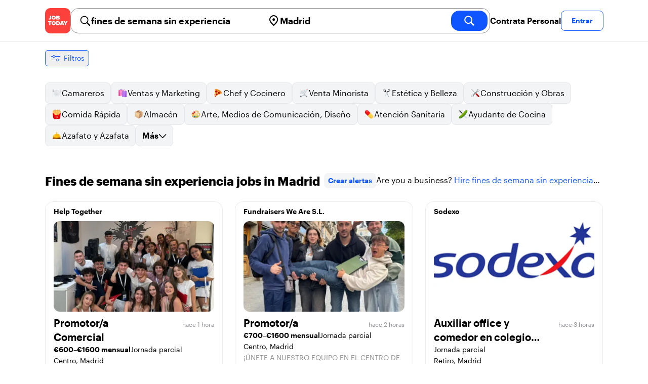

--- FILE ---
content_type: text/html; charset=utf-8
request_url: https://jobtoday.com/es/trabajos-fines-de-semana-sin-experiencia/madrid
body_size: 89990
content:
<!DOCTYPE html><html lang="es"><head><meta charSet="utf-8" data-next-head=""/><meta name="viewport" content="width=device-width" data-next-head=""/><meta name="viewport" content="width=device-width, initial-scale=1"/><meta name="robots" content="index,follow" data-next-head=""/><title data-next-head="">708 Best de fines de semana sin experiencia Jobs in Madrid (enero 2026) | JOB TODAY</title><meta name="title" content="708 Best de fines de semana sin experiencia Jobs in Madrid (enero 2026) | JOB TODAY" data-next-head=""/><meta name="description" content="Apply to 708 fines de semana sin experiencia jobs available and hiring now in Madrid. New fines de semana sin experiencia vacancies are added daily on JOB TODAY. Get set up in seconds &amp; start chatting with employers in minutes!" data-next-head=""/><meta name="keywords" content="fines de semana sin experiencia, trabajos" data-next-head=""/><link rel="canonical" href="https://jobtoday.com/es/trabajos-fines-de-semana-sin-experiencia/madrid" data-next-head=""/><meta property="og:site_name" content="jobtoday.com" data-next-head=""/><meta property="og:type" content="website" data-next-head=""/><meta property="og:title" content="708 Best de fines de semana sin experiencia Jobs in Madrid (enero 2026) | JOB TODAY" data-next-head=""/><meta property="og:description" content="Apply to 708 fines de semana sin experiencia jobs available and hiring now in Madrid. New fines de semana sin experiencia vacancies are added daily on JOB TODAY. Get set up in seconds &amp; start chatting with employers in minutes!" data-next-head=""/><meta property="og:image" content="https://cdn.jobtoday.com/pics/share-pict-1200x630@2x.jpg" data-next-head=""/><meta property="og:url" content="https://jobtoday.com/es/trabajos-fines-de-semana-sin-experiencia/madrid" data-next-head=""/><meta property="twitter:card" content="summary_large_image" data-next-head=""/><meta property="twitter:url" content="https://jobtoday.com/es/trabajos-fines-de-semana-sin-experiencia/madrid" data-next-head=""/><meta property="twitter:title" content="708 Best de fines de semana sin experiencia Jobs in Madrid (enero 2026) | JOB TODAY" data-next-head=""/><meta property="twitter:description" content="Apply to 708 fines de semana sin experiencia jobs available and hiring now in Madrid. New fines de semana sin experiencia vacancies are added daily on JOB TODAY. Get set up in seconds &amp; start chatting with employers in minutes!" data-next-head=""/><meta property="twitter:site" content="@JobToday_ES" data-next-head=""/><meta property="twitter:creator" content="@JobToday_ES" data-next-head=""/><meta property="twitter:image" content="https://cdn.jobtoday.com/pics/share-pict-1200x630@2x.jpg" data-next-head=""/><link rel="apple-touch-icon" href="/static/apple-touch-icon.png" data-next-head=""/><meta name="apple-itunes-app" content="app-id=981163277" data-next-head=""/><meta name="apple-mobile-web-app-title" content="JOB TODAY" data-next-head=""/><meta name="apple-mobile-web-app-status-bar-style" content="black-translucent" data-next-head=""/><meta name="theme-color" content="#fe1d25" data-next-head=""/><link rel="next" href="/es/trabajos-fines-de-semana-sin-experiencia/madrid?page=2" data-next-head=""/><meta name="view-transition" content="same-origin"/><link rel="shortcut icon" type="image/png" href="https://wcdn.jobtoday.com/static/favicon.png" crossorigin="anonymous"/><link rel="apple-touch-icon" href="https://wcdn.jobtoday.com/static/apple-touch-icon.png"/><link rel="modulepreload" href="https://wcdn.jobtoday.com/static/i18n/es.xphKn3jZuJz2tbCJyCp0b.js"/><link rel="preload" href="https://wcdn.jobtoday.com/static/fonts/GraphikUI-Regular-Web.woff2" type="font/woff2" crossorigin="anonymous" as="font"/><link rel="preload" href="https://wcdn.jobtoday.com/static/fonts/GraphikUI-Semibold-Web.woff2" type="font/woff2" crossorigin="anonymous" as="font"/><link rel="preload" href="https://wcdn.jobtoday.com/static/fonts/GraphikUI-Bold-Web.woff2" type="font/woff2" crossorigin="anonymous" as="font"/><link rel="preconnect" href="https://www.googletagmanager.com" crossorigin="anonymous"/><link rel="dns-prefetch" href="https://www.googletagmanager.com" crossorigin="anonymous"/><link rel="preconnect" href="https://wa.appsflyer.com" crossorigin="anonymous"/><link rel="dns-prefetch" href="https://wa.appsflyer.com" crossorigin="anonymous"/><link rel="preconnect" href="https://websdk.appsflyer.com" crossorigin="anonymous"/><link rel="dns-prefetch" href="https://websdk.appsflyer.com" crossorigin="anonymous"/><link rel="preconnect" href="https://www.google-analytics.com" crossorigin="anonymous"/><link rel="dns-prefetch" href="https://www.google-analytics.com" crossorigin="anonymous"/><link rel="preconnect" href="https://wcdn.jobtoday.com" crossorigin="anonymous"/><link rel="dns-prefetch" href="https://wcdn.jobtoday.com" crossorigin="anonymous"/><link rel="preconnect" href="https://fonts.gstatic.com" crossorigin="anonymous"/><link rel="dns-prefetch" href="https://fonts.gstatic.com" crossorigin="anonymous"/><link rel="preconnect" href="https://connect.facebook.net" crossorigin="anonymous"/><link rel="dns-prefetch" href="https://connect.facebook.net" crossorigin="anonymous"/><meta http-equiv="X-UA-Compatible" content="IE=edge"/><meta name="apple-mobile-web-app-title" content="JOB TODAY"/><meta property="og:site_name" content="jobtoday.com"/><meta property="al:android:package" content="com.jobtoday.app"/><meta property="al:ios:app_store_id" content="981163277"/><link rel="preload" href="https://wcdn.jobtoday.com/_next/static/css/bed05fe35b56666a.css" as="style"/><meta name="sentry-trace" content="473db19d25dd579eee37df054b176301-f279314d7ba7fe5e-0"/><meta name="baggage" content="sentry-environment=production,sentry-release=v197,sentry-public_key=736a896cc11a4a8497b0c58b9354cda9,sentry-trace_id=473db19d25dd579eee37df054b176301,sentry-sampled=false,sentry-sample_rand=0.7954003134504173,sentry-sample_rate=0.2"/><style>
            @font-face {
              font-family: "GraphikUI";
              font-weight: 400;
              src: url("https://wcdn.jobtoday.com/static/fonts/GraphikUI-Regular-Web.woff2") format("woff2");
              font-display: optional;
            }

            @font-face {
              font-family: "GraphikUI";
              font-weight: 600;
              src: url("https://wcdn.jobtoday.com/static/fonts/GraphikUI-Semibold-Web.woff2") format("woff2");
              font-display: optional;
            }

            @font-face {
              font-family: "GraphikUI";
              font-weight: 700;
              src: url("https://wcdn.jobtoday.com/static/fonts/GraphikUI-Bold-Web.woff2") format("woff2");
              font-display: optional;
            }
            </style><script>
                window.geoIPCountryCode = "us";
                window.geoIPLat = "39.962502";
                window.geoIPLng = "-83.006104";
                window.sentryEnv = "production";
                window.sentryDsn = "https://736a896cc11a4a8497b0c58b9354cda9@sentry.jobtoday.tools/4";
              </script><script>
                var consentValues = {
                  'ad_storage': 'granted',
                  'ad_user_data': 'granted',
                  'ad_personalization': 'granted',
                  'analytics_storage': 'granted',
                };

                window.dataLayer = window.dataLayer || [];
                function gtag(){dataLayer.push(arguments);}
                gtag('js', new Date());


                gtag('config', 'G-X5S79176Z9', {
                  id: undefined,
                  user: undefined,
                  user_id: undefined,
                  page_path: window.location.pathname,
                  debug_mode: window.location.hostname !== "jobtoday.com"
                });

                gtag('config', 'AW-937805066');
                if (undefined) {
                  gtag('set', 'user_data', {
                    email: "undefined"
                  });

                  window.dataLayer.push({
                    userId: undefined,
                    email: "undefined"
                  });
                }

                if (window.location.pathname !== "/" && window.location.pathname !== "/us" && !window.location.pathname.startsWith("/us/")) {
                  gtag('consent', 'default', consentValues);
                }
              </script><link rel="stylesheet" href="https://wcdn.jobtoday.com/_next/static/css/bed05fe35b56666a.css" data-n-g=""/><noscript data-n-css=""></noscript><script defer="" noModule="" src="https://wcdn.jobtoday.com/_next/static/chunks/polyfills-42372ed130431b0a.js"></script><script src="https://wcdn.jobtoday.com/_next/static/chunks/webpack-6cdf4c6feba29c86.js" defer=""></script><script src="https://wcdn.jobtoday.com/_next/static/chunks/framework-c6138ec4f8e5a304.js" defer=""></script><script src="https://wcdn.jobtoday.com/_next/static/chunks/main-5de128f11214265e.js" defer=""></script><script src="https://wcdn.jobtoday.com/_next/static/chunks/pages/_app-b2eee462ccd69e05.js" defer=""></script><script src="https://wcdn.jobtoday.com/_next/static/chunks/07c2d338-45ca41ba265b9aee.js" defer=""></script><script src="https://wcdn.jobtoday.com/_next/static/chunks/4420-18e54e1298ec632d.js" defer=""></script><script src="https://wcdn.jobtoday.com/_next/static/chunks/4470-e2a026e3acab651b.js" defer=""></script><script src="https://wcdn.jobtoday.com/_next/static/chunks/5116-d6f37287e04033fc.js" defer=""></script><script src="https://wcdn.jobtoday.com/_next/static/chunks/8230-0f81303a047bdd29.js" defer=""></script><script src="https://wcdn.jobtoday.com/_next/static/chunks/9981-85ea5ffde56cf419.js" defer=""></script><script src="https://wcdn.jobtoday.com/_next/static/chunks/401-00ff0992c0f0c4a2.js" defer=""></script><script src="https://wcdn.jobtoday.com/_next/static/chunks/920-065ac0a15749f9bf.js" defer=""></script><script src="https://wcdn.jobtoday.com/_next/static/chunks/pages/%5BcountryCode%5D/%5B...feedSlug%5D-0de77a8a6cb742a8.js" defer=""></script><script src="https://wcdn.jobtoday.com/_next/static/xphKn3jZuJz2tbCJyCp0b/_buildManifest.js" defer=""></script><script src="https://wcdn.jobtoday.com/_next/static/xphKn3jZuJz2tbCJyCp0b/_ssgManifest.js" defer=""></script></head><body><noscript>
                  <iframe src="https://www.googletagmanager.com/ns.html?id=GTM-NPFW7TF" height="0" width="0" style="display:none;visibility:hidden"></iframe>
                </noscript><noscript><img height="1" width="1" class="hidden" src="https://www.facebook.com/tr?id=657986048516879&amp;ev=PageView&amp;noscript=1"/></noscript><link rel="preload" as="image" href="https://wcdn.jobtoday.com/static/icons/JT-Logo-XS.svg"/><link rel="preload" as="image" href="https://wcdn.jobtoday.com/static/icons/ic-magnifying-glass-32.svg"/><link rel="preload" as="image" href="https://wcdn.jobtoday.com/static/icons/ic-location-black.svg"/><link rel="preload" as="image" href="https://wcdn.jobtoday.com/static/icons/ic-magnifyingglass-white-bold-24.svg"/><link rel="preload" as="image" href="https://wcdn.jobtoday.com/static/icons/ic-search.svg"/><link rel="preload" as="image" href="https://wcdn.jobtoday.com/static/icons/ic-filters-blue.svg"/><link rel="preload" as="image" href="https://cdn.jobtoday.com/pics/ic-bolt-24.png"/><link rel="preload" as="image" href="https://wcdn.jobtoday.com/static/icons/ic-chevron-right-blue.svg"/><link rel="preload" as="image" href="https://wcdn.jobtoday.com/static/images/landings/app/app-rating_es.svg"/><link rel="preload" as="image" href="https://wcdn.jobtoday.com/static/images/landings/app/appstore_es.svg"/><div id="__next"><div><header class="relative top-0 z-20 border-b border-gray-200 bg-white"><div class="jt-container relative flex items-center justify-between gap-8 sm:gap-12"><a class="shrink-0" data-testid="header_logo" href="/es" title="Busca trabajo y contrata en JOB TODAY" rel="nofollow"><img src="https://wcdn.jobtoday.com/static/icons/JT-Logo-XS.svg" alt="JOB TODAY logo" width="50" height="50"/></a><section class="relative hidden flex-auto lg:block"><div class="md:p-1 md:border md:border-jt-gray-warm-600 md:rounded-2xl"><form class="relative flex flex-col md:flex-row gap-4 md:gap-0" action="/search" method="POST"><input type="hidden" name="countryCode" value="es"/><input type="hidden" name="appHeaders" value="{&quot;X-GUID&quot;:&quot;5b4f314e-8bf5-4e77-8a07-9ff3a0f2f4ef&quot;,&quot;X-LOCALE&quot;:&quot;es&quot;,&quot;X-APP-VERSION&quot;:&quot;2.2.2&quot;,&quot;X-TYPE&quot;:&quot;3&quot;,&quot;X-WEB-DEVICE-TYPE&quot;:&quot;desktop&quot;,&quot;X-SESSION-TOKEN&quot;:&quot;&quot;,&quot;X-FORWARDED-FOR&quot;:&quot;18.227.48.16, 10.0.37.216, 10.0.8.49&quot;,&quot;user-agent&quot;:&quot;Mozilla/5.0 (Macintosh; Intel Mac OS X 10_15_7) AppleWebKit/537.36 (KHTML, like Gecko) Chrome/131.0.0.0 Safari/537.36; ClaudeBot/1.0; +claudebot@anthropic.com)&quot;,&quot;x-geoip2-country&quot;:&quot;US&quot;,&quot;x-geoip2-city&quot;:&quot;Columbus&quot;}"/><div class="relative md:static flex flex-1 flex-col border md:border-none rounded-2xl md:rounded-none"><label class="flex-1 flex items-center pl-3 md:px-3 gap-2" id="_R_cm_-label" for="_R_cm_-input"><img src="https://wcdn.jobtoday.com/static/icons/ic-magnifying-glass-32.svg" alt="search icon" width="24" height="24"/><input class="text-lg font-semibold bg-transparent border-none transition-none p-0 search-cancel:h-4 search-cancel:w-4 search-cancel:appearance-none search-cancel:bg-[url(/static/icons/ic-multiply-grey-16.svg)]" type="search" data-testid="search-bar_keyword" aria-activedescendant="" aria-autocomplete="list" aria-controls="_R_cm_-menu" aria-expanded="false" aria-labelledby="_R_cm_-label" autoComplete="off" id="_R_cm_-input" role="combobox" placeholder="Buscar ofertas" name="keywordField" value="fines de semana sin experiencia"/></label><div class="absolute -bottom-2 left-0 md:-bottom-4 w-full"><ul class="absolute z-10 w-full overflow-hidden rounded-2xl bg-white drop-shadow-[0_4px_24px_rgba(0,0,0,0.08)] hidden" data-testid="search-bar_keyword-suggestion_list" id="_R_cm_-menu" role="listbox" aria-labelledby="_R_cm_-label"></ul></div></div><div class="relative md:static flex flex-1 flex-col border md:border-none rounded-2xl md:rounded-none"><label class="flex-1 flex items-center pl-3 md:px-3 gap-2" id="_R_cmH2_-label" for="_R_cmH2_-input"><img src="https://wcdn.jobtoday.com/static/icons/ic-location-black.svg" alt="search icon" width="24" height="24"/><input class="text-lg font-semibold bg-transparent border-none transition-none p-0 search-cancel:h-4 search-cancel:w-4 search-cancel:appearance-none search-cancel:bg-[url(/static/icons/ic-multiply-grey-16.svg)]" type="search" data-testid="search-bar_location" aria-activedescendant="" aria-autocomplete="list" aria-controls="_R_cmH2_-menu" aria-expanded="false" aria-labelledby="_R_cmH2_-label" autoComplete="off" id="_R_cmH2_-input" role="combobox" placeholder="¿En qué ciudad?" name="locationField" value="Madrid"/></label><div class="absolute -bottom-2 left-0 md:-bottom-4 w-full"><ul class="absolute z-10 w-full overflow-hidden rounded-2xl bg-white drop-shadow-[0_4px_24px_rgba(0,0,0,0.08)] hidden" data-testid="search-bar_location-suggestion_list" id="_R_cmH2_-menu" role="listbox" aria-labelledby="_R_cmH2_-label"></ul></div></div><button class="w-auto flex-none h-10 rounded-2xl md:px-6 text-xl font-semibold bg-jt-primary text-white transition-transform hover:scale-105 active:scale-95" type="submit" aria-label="search" data-testid="search-bar_find-button"><img src="https://wcdn.jobtoday.com/static/icons/ic-magnifyingglass-white-bold-24.svg" alt="search icon" width="24" height="24" class="hidden md:block"/><span class="md:hidden">Buscar</span></button></form></div></section><ul class="flex items-center gap-4"><li><a class="cursor-pointer font-semibold text-black hover:text-opacity-60 sm:whitespace-nowrap leading-5 inline-block" href="https://jobtoday.com/es/landings/hire" rel="noopener noreferrer nofollow" target="_blank" data-testid="header_start-hiring-button">Contrata Personal</a></li><li><button data-testid="header_log-in-button" class="btn jt-text-16 jt-btn-sm whitespace-nowrap font-semibold btn-sm jt-btn-outline" id="headlessui-menu-button-_R_7crcm_" type="button" aria-haspopup="menu" aria-expanded="false" data-headlessui-state="">Entrar</button></li></ul></div><div class="px-4 pb-4 lg:hidden"><button type="button" class="peer line-clamp-1 w-full rounded-lg border border-jt-gray-200 bg-white p-2" data-testid="search-bar_navigation-panel"><div class="flex items-center"><img src="https://wcdn.jobtoday.com/static/icons/ic-search.svg" alt="search icon" width="24" height="24"/><div class="flex gap-2"><span class="line-clamp-1">fines de semana sin experiencia</span><span class="line-clamp-1 text-jt-primary">en<!-- --> <!-- -->Madrid</span></div></div></button></div></header><div class="sticky top-0 z-10 bg-white"><div class="jt-container"><div class="flex snap-x snap-proximity gap-2 overflow-x-auto scrollbar-none md:overflow-visible"><button class="flex h-8 shrink-0 snap-start items-center justify-center rounded-md border-[1px] border-jt-primary px-2 py-1 text-sm font-normal normal-case text-jt-primary transition-all active:scale-[0.95]" data-testid="job-results-filters"><img src="https://wcdn.jobtoday.com/static/icons/ic-filters-blue.svg" alt="filters icon" width="24" height="24"/><span class="ml-1 hidden md:block">Filtros</span></button></div></div></div><div class="jt-container"><section class="mb-8 md:mb-12"><div class="flex flex-col gap-2"><div class="flex snap-x snap-proximity gap-2 overflow-x-auto scrollbar-none flex-nowrap md:flex-wrap md:overflow-visible md:pb-0"><div class="flex flex-shrink-0 snap-start flex" data-testid="category-item"><a href="/es/trabajos-camareros/madrid" class="flex shrink-0 items-center gap-2 bg-gray-100 text-black border-gray-200 whitespace-nowrap rounded-lg border px-3 py-2 transition duration-200 ease-in-out md:hover:border-jt-primary md:hover:bg-jt-primary-light md:hover:text-jt-primary md:hover:shadow-sm"><img src="https://cdn.jobtoday.com/categories/32x32/ic-emj-waiters-32.png" alt="Offres d&#x27;emploi: en tant que Camareros" loading="lazy" width="20" height="20"/> <!-- -->Camareros</a></div><div class="flex flex-shrink-0 snap-start flex" data-testid="category-item"><a href="/es/trabajos-ventas-y-marketing/madrid" class="flex shrink-0 items-center gap-2 bg-gray-100 text-black border-gray-200 whitespace-nowrap rounded-lg border px-3 py-2 transition duration-200 ease-in-out md:hover:border-jt-primary md:hover:bg-jt-primary-light md:hover:text-jt-primary md:hover:shadow-sm"><img src="https://cdn.jobtoday.com/categories/32x32/ic-emj-sales_marketing-32.png" alt="Offres d&#x27;emploi: en tant que Ventas y Marketing" loading="lazy" width="20" height="20"/> <!-- -->Ventas y Marketing</a></div><div class="flex flex-shrink-0 snap-start flex" data-testid="category-item"><a href="/es/trabajos-chef-y-cocinero/madrid" class="flex shrink-0 items-center gap-2 bg-gray-100 text-black border-gray-200 whitespace-nowrap rounded-lg border px-3 py-2 transition duration-200 ease-in-out md:hover:border-jt-primary md:hover:bg-jt-primary-light md:hover:text-jt-primary md:hover:shadow-sm"><img src="https://cdn.jobtoday.com/categories/32x32/ic-emj-chef_cook-32.png" alt="Offres d&#x27;emploi: en tant que Chef y Cocinero" loading="lazy" width="20" height="20"/> <!-- -->Chef y Cocinero</a></div><div class="flex flex-shrink-0 snap-start flex" data-testid="category-item"><a href="/es/trabajos-venta-minorista/madrid" class="flex shrink-0 items-center gap-2 bg-gray-100 text-black border-gray-200 whitespace-nowrap rounded-lg border px-3 py-2 transition duration-200 ease-in-out md:hover:border-jt-primary md:hover:bg-jt-primary-light md:hover:text-jt-primary md:hover:shadow-sm"><img src="https://cdn.jobtoday.com/categories/32x32/ic-emj-retail-32.png" alt="Offres d&#x27;emploi: en tant que Venta Minorista" loading="lazy" width="20" height="20"/> <!-- -->Venta Minorista</a></div><div class="flex flex-shrink-0 snap-start flex" data-testid="category-item"><a href="/es/trabajos-estetica-y-belleza/madrid" class="flex shrink-0 items-center gap-2 bg-gray-100 text-black border-gray-200 whitespace-nowrap rounded-lg border px-3 py-2 transition duration-200 ease-in-out md:hover:border-jt-primary md:hover:bg-jt-primary-light md:hover:text-jt-primary md:hover:shadow-sm"><img src="https://cdn.jobtoday.com/categories/32x32/ic-emj-salon_beauty-32.png" alt="Offres d&#x27;emploi: en tant que Estética y Belleza" loading="lazy" width="20" height="20"/> <!-- -->Estética y Belleza</a></div><div class="flex flex-shrink-0 snap-start flex" data-testid="category-item"><a href="/es/trabajos-construccion-y-obras/madrid" class="flex shrink-0 items-center gap-2 bg-gray-100 text-black border-gray-200 whitespace-nowrap rounded-lg border px-3 py-2 transition duration-200 ease-in-out md:hover:border-jt-primary md:hover:bg-jt-primary-light md:hover:text-jt-primary md:hover:shadow-sm"><img src="https://cdn.jobtoday.com/categories/32x32/ic-emj-construction_repair-32.png" alt="Offres d&#x27;emploi: en tant que Construcción y Obras" loading="lazy" width="20" height="20"/> <!-- -->Construcción y Obras</a></div><div class="flex flex-shrink-0 snap-start flex" data-testid="category-item"><a href="/es/trabajos-comida-rapida/madrid" class="flex shrink-0 items-center gap-2 bg-gray-100 text-black border-gray-200 whitespace-nowrap rounded-lg border px-3 py-2 transition duration-200 ease-in-out md:hover:border-jt-primary md:hover:bg-jt-primary-light md:hover:text-jt-primary md:hover:shadow-sm"><img src="https://cdn.jobtoday.com/categories/32x32/ic-emj-fast_food-32.png" alt="Offres d&#x27;emploi: en tant que Comida Rápida" loading="lazy" width="20" height="20"/> <!-- -->Comida Rápida</a></div><div class="flex flex-shrink-0 snap-start flex" data-testid="category-item"><a href="/es/trabajos-almacen/madrid" class="flex shrink-0 items-center gap-2 bg-gray-100 text-black border-gray-200 whitespace-nowrap rounded-lg border px-3 py-2 transition duration-200 ease-in-out md:hover:border-jt-primary md:hover:bg-jt-primary-light md:hover:text-jt-primary md:hover:shadow-sm"><img src="https://cdn.jobtoday.com/categories/32x32/ic-emj-warehouse-32.png" alt="Offres d&#x27;emploi: en tant que Almacén" loading="lazy" width="20" height="20"/> <!-- -->Almacén</a></div><div class="flex flex-shrink-0 snap-start flex" data-testid="category-item"><a href="/es/trabajos-arte%2C-medios-de-comunicacion%2C-diseno/madrid" class="flex shrink-0 items-center gap-2 bg-gray-100 text-black border-gray-200 whitespace-nowrap rounded-lg border px-3 py-2 transition duration-200 ease-in-out md:hover:border-jt-primary md:hover:bg-jt-primary-light md:hover:text-jt-primary md:hover:shadow-sm"><img src="https://cdn.jobtoday.com/categories/32x32/ic-emj-visual_media-32.png" alt="Offres d&#x27;emploi: en tant que Arte, Medios de Comunicación, Diseño" loading="lazy" width="20" height="20"/> <!-- -->Arte, Medios de Comunicación, Diseño</a></div><div class="flex flex-shrink-0 snap-start flex" data-testid="category-item"><a href="/es/trabajos-atencion-sanitaria/madrid" class="flex shrink-0 items-center gap-2 bg-gray-100 text-black border-gray-200 whitespace-nowrap rounded-lg border px-3 py-2 transition duration-200 ease-in-out md:hover:border-jt-primary md:hover:bg-jt-primary-light md:hover:text-jt-primary md:hover:shadow-sm"><img src="https://cdn.jobtoday.com/categories/32x32/ic-emj-healthcare-32.png" alt="Offres d&#x27;emploi: en tant que Atención Sanitaria" loading="lazy" width="20" height="20"/> <!-- -->Atención Sanitaria</a></div><div class="flex flex-shrink-0 snap-start flex" data-testid="category-item"><a href="/es/trabajos-ayudante-de-cocina/madrid" class="flex shrink-0 items-center gap-2 bg-gray-100 text-black border-gray-200 whitespace-nowrap rounded-lg border px-3 py-2 transition duration-200 ease-in-out md:hover:border-jt-primary md:hover:bg-jt-primary-light md:hover:text-jt-primary md:hover:shadow-sm"><img src="https://cdn.jobtoday.com/categories/32x32/ic-emj-kitchen_assistants-32.png" alt="Offres d&#x27;emploi: en tant que Ayudante de Cocina" loading="lazy" width="20" height="20"/> <!-- -->Ayudante de Cocina</a></div><div class="flex flex-shrink-0 snap-start flex" data-testid="category-item"><a href="/es/trabajos-azafato-y-azafata/madrid" class="flex shrink-0 items-center gap-2 bg-gray-100 text-black border-gray-200 whitespace-nowrap rounded-lg border px-3 py-2 transition duration-200 ease-in-out md:hover:border-jt-primary md:hover:bg-jt-primary-light md:hover:text-jt-primary md:hover:shadow-sm"><img src="https://cdn.jobtoday.com/categories/32x32/ic-emj-host_hostess-32.png" alt="Offres d&#x27;emploi: en tant que Azafato y Azafata" loading="lazy" width="20" height="20"/> <!-- -->Azafato y Azafata</a></div><div class="flex flex-shrink-0 snap-start md:hidden" data-testid="category-item"><a href="/es/trabajos-barista/madrid" class="flex shrink-0 items-center gap-2 bg-gray-100 text-black border-gray-200 whitespace-nowrap rounded-lg border px-3 py-2 transition duration-200 ease-in-out md:hover:border-jt-primary md:hover:bg-jt-primary-light md:hover:text-jt-primary md:hover:shadow-sm"><img src="https://cdn.jobtoday.com/categories/32x32/ic-emj-barista-32.png" alt="Offres d&#x27;emploi: en tant que Barista" loading="lazy" width="20" height="20"/> <!-- -->Barista</a></div><div class="flex flex-shrink-0 snap-start md:hidden" data-testid="category-item"><a href="/es/trabajos-ciencia/madrid" class="flex shrink-0 items-center gap-2 bg-gray-100 text-black border-gray-200 whitespace-nowrap rounded-lg border px-3 py-2 transition duration-200 ease-in-out md:hover:border-jt-primary md:hover:bg-jt-primary-light md:hover:text-jt-primary md:hover:shadow-sm"><img src="https://cdn.jobtoday.com/categories/32x32/ic-emj-science-32.png" alt="Offres d&#x27;emploi: en tant que Ciencia" loading="lazy" width="20" height="20"/> <!-- -->Ciencia</a></div><div class="flex flex-shrink-0 snap-start md:hidden" data-testid="category-item"><a href="/es/trabajos-contabilidad-y-finanzas/madrid" class="flex shrink-0 items-center gap-2 bg-gray-100 text-black border-gray-200 whitespace-nowrap rounded-lg border px-3 py-2 transition duration-200 ease-in-out md:hover:border-jt-primary md:hover:bg-jt-primary-light md:hover:text-jt-primary md:hover:shadow-sm"><img src="https://cdn.jobtoday.com/categories/32x32/ic-emj-accounting_finance-32.png" alt="Offres d&#x27;emploi: en tant que Contabilidad y Finanzas" loading="lazy" width="20" height="20"/> <!-- -->Contabilidad y Finanzas</a></div><div class="flex flex-shrink-0 snap-start md:hidden" data-testid="category-item"><a href="/es/trabajos-cuidado-de-animales/madrid" class="flex shrink-0 items-center gap-2 bg-gray-100 text-black border-gray-200 whitespace-nowrap rounded-lg border px-3 py-2 transition duration-200 ease-in-out md:hover:border-jt-primary md:hover:bg-jt-primary-light md:hover:text-jt-primary md:hover:shadow-sm"><img src="https://cdn.jobtoday.com/categories/32x32/ic-emj-animal_care-32.png" alt="Offres d&#x27;emploi: en tant que Cuidado de animales" loading="lazy" width="20" height="20"/> <!-- -->Cuidado de animales</a></div><div class="flex flex-shrink-0 snap-start md:hidden" data-testid="category-item"><a href="/es/trabajos-cuidado-de-ninos/madrid" class="flex shrink-0 items-center gap-2 bg-gray-100 text-black border-gray-200 whitespace-nowrap rounded-lg border px-3 py-2 transition duration-200 ease-in-out md:hover:border-jt-primary md:hover:bg-jt-primary-light md:hover:text-jt-primary md:hover:shadow-sm"><img src="https://cdn.jobtoday.com/categories/32x32/ic-emj-child_youth_care-32.png" alt="Offres d&#x27;emploi: en tant que Cuidado de niños" loading="lazy" width="20" height="20"/> <!-- -->Cuidado de niños</a></div><div class="flex flex-shrink-0 snap-start md:hidden" data-testid="category-item"><a href="/es/trabajos-deportes-y-bienestar/madrid" class="flex shrink-0 items-center gap-2 bg-gray-100 text-black border-gray-200 whitespace-nowrap rounded-lg border px-3 py-2 transition duration-200 ease-in-out md:hover:border-jt-primary md:hover:bg-jt-primary-light md:hover:text-jt-primary md:hover:shadow-sm"><img src="https://cdn.jobtoday.com/categories/32x32/ic-emj-sports_wellness-32.png" alt="Offres d&#x27;emploi: en tant que Deportes y Bienestar" loading="lazy" width="20" height="20"/> <!-- -->Deportes y Bienestar</a></div><div class="flex flex-shrink-0 snap-start md:hidden" data-testid="category-item"><a href="/es/trabajos-educacion/madrid" class="flex shrink-0 items-center gap-2 bg-gray-100 text-black border-gray-200 whitespace-nowrap rounded-lg border px-3 py-2 transition duration-200 ease-in-out md:hover:border-jt-primary md:hover:bg-jt-primary-light md:hover:text-jt-primary md:hover:shadow-sm"><img src="https://cdn.jobtoday.com/categories/32x32/ic-emj-education_training-32.png" alt="Offres d&#x27;emploi: en tant que Educación" loading="lazy" width="20" height="20"/> <!-- -->Educación</a></div><div class="flex flex-shrink-0 snap-start md:hidden" data-testid="category-item"><a href="/es/trabajos-entretenimiento/madrid" class="flex shrink-0 items-center gap-2 bg-gray-100 text-black border-gray-200 whitespace-nowrap rounded-lg border px-3 py-2 transition duration-200 ease-in-out md:hover:border-jt-primary md:hover:bg-jt-primary-light md:hover:text-jt-primary md:hover:shadow-sm"><img src="https://cdn.jobtoday.com/categories/32x32/ic-emj-arts_entertainment-32.png" alt="Offres d&#x27;emploi: en tant que Entretenimiento" loading="lazy" width="20" height="20"/> <!-- -->Entretenimiento</a></div><div class="flex flex-shrink-0 snap-start md:hidden" data-testid="category-item"><a href="/es/trabajos-eventos-y-promociones/madrid" class="flex shrink-0 items-center gap-2 bg-gray-100 text-black border-gray-200 whitespace-nowrap rounded-lg border px-3 py-2 transition duration-200 ease-in-out md:hover:border-jt-primary md:hover:bg-jt-primary-light md:hover:text-jt-primary md:hover:shadow-sm"><img src="https://cdn.jobtoday.com/categories/32x32/ic-emj-events_promotion-32.png" alt="Offres d&#x27;emploi: en tant que Eventos y Promociones" loading="lazy" width="20" height="20"/> <!-- -->Eventos y Promociones</a></div><div class="flex flex-shrink-0 snap-start md:hidden" data-testid="category-item"><a href="/es/trabajos-gerencia/madrid" class="flex shrink-0 items-center gap-2 bg-gray-100 text-black border-gray-200 whitespace-nowrap rounded-lg border px-3 py-2 transition duration-200 ease-in-out md:hover:border-jt-primary md:hover:bg-jt-primary-light md:hover:text-jt-primary md:hover:shadow-sm"><img src="https://cdn.jobtoday.com/categories/32x32/ic-emj-business_management-32.png" alt="Offres d&#x27;emploi: en tant que Gerencia" loading="lazy" width="20" height="20"/> <!-- -->Gerencia</a></div><div class="flex flex-shrink-0 snap-start md:hidden" data-testid="category-item"><a href="/es/trabajos-industria-y-produccion/madrid" class="flex shrink-0 items-center gap-2 bg-gray-100 text-black border-gray-200 whitespace-nowrap rounded-lg border px-3 py-2 transition duration-200 ease-in-out md:hover:border-jt-primary md:hover:bg-jt-primary-light md:hover:text-jt-primary md:hover:shadow-sm"><img src="https://cdn.jobtoday.com/categories/32x32/ic-emj-production_manufacturing-32.png" alt="Offres d&#x27;emploi: en tant que Industria y Producción" loading="lazy" width="20" height="20"/> <!-- -->Industria y Producción</a></div><div class="flex flex-shrink-0 snap-start md:hidden" data-testid="category-item"><a href="/es/trabajos-ingenieria/madrid" class="flex shrink-0 items-center gap-2 bg-gray-100 text-black border-gray-200 whitespace-nowrap rounded-lg border px-3 py-2 transition duration-200 ease-in-out md:hover:border-jt-primary md:hover:bg-jt-primary-light md:hover:text-jt-primary md:hover:shadow-sm"><img src="https://cdn.jobtoday.com/categories/32x32/ic-emj-engineer-32.png" alt="Offres d&#x27;emploi: en tant que Ingenieria" loading="lazy" width="20" height="20"/> <!-- -->Ingenieria</a></div><div class="flex flex-shrink-0 snap-start md:hidden" data-testid="category-item"><a href="/es/trabajos-limpieza/madrid" class="flex shrink-0 items-center gap-2 bg-gray-100 text-black border-gray-200 whitespace-nowrap rounded-lg border px-3 py-2 transition duration-200 ease-in-out md:hover:border-jt-primary md:hover:bg-jt-primary-light md:hover:text-jt-primary md:hover:shadow-sm"><img src="https://cdn.jobtoday.com/categories/32x32/ic-emj-cleaner-32.png" alt="Offres d&#x27;emploi: en tant que Limpieza" loading="lazy" width="20" height="20"/> <!-- -->Limpieza</a></div><div class="flex flex-shrink-0 snap-start md:hidden" data-testid="category-item"><a href="/es/trabajos-moda/madrid" class="flex shrink-0 items-center gap-2 bg-gray-100 text-black border-gray-200 whitespace-nowrap rounded-lg border px-3 py-2 transition duration-200 ease-in-out md:hover:border-jt-primary md:hover:bg-jt-primary-light md:hover:text-jt-primary md:hover:shadow-sm"><img src="https://cdn.jobtoday.com/categories/32x32/ic-emj-fashion-32.png" alt="Offres d&#x27;emploi: en tant que Moda" loading="lazy" width="20" height="20"/> <!-- -->Moda</a></div><div class="flex flex-shrink-0 snap-start md:hidden" data-testid="category-item"><a href="/es/trabajos-oficina-y-administracion/madrid" class="flex shrink-0 items-center gap-2 bg-gray-100 text-black border-gray-200 whitespace-nowrap rounded-lg border px-3 py-2 transition duration-200 ease-in-out md:hover:border-jt-primary md:hover:bg-jt-primary-light md:hover:text-jt-primary md:hover:shadow-sm"><img src="https://cdn.jobtoday.com/categories/32x32/ic-emj-admin_secretarial-32.png" alt="Offres d&#x27;emploi: en tant que Oficina y Administración" loading="lazy" width="20" height="20"/> <!-- -->Oficina y Administración</a></div><div class="flex flex-shrink-0 snap-start md:hidden" data-testid="category-item"><a href="/es/trabajos-personal-de-bar/madrid" class="flex shrink-0 items-center gap-2 bg-gray-100 text-black border-gray-200 whitespace-nowrap rounded-lg border px-3 py-2 transition duration-200 ease-in-out md:hover:border-jt-primary md:hover:bg-jt-primary-light md:hover:text-jt-primary md:hover:shadow-sm"><img src="https://cdn.jobtoday.com/categories/32x32/ic-emj-bar_staff-32.png" alt="Offres d&#x27;emploi: en tant que Personal de Bar" loading="lazy" width="20" height="20"/> <!-- -->Personal de Bar</a></div><div class="flex flex-shrink-0 snap-start md:hidden" data-testid="category-item"><a href="/es/trabajos-redaccion-y-edicion/madrid" class="flex shrink-0 items-center gap-2 bg-gray-100 text-black border-gray-200 whitespace-nowrap rounded-lg border px-3 py-2 transition duration-200 ease-in-out md:hover:border-jt-primary md:hover:bg-jt-primary-light md:hover:text-jt-primary md:hover:shadow-sm"><img src="https://cdn.jobtoday.com/categories/32x32/ic-emj-editor_writer-32.png" alt="Offres d&#x27;emploi: en tant que Redacción y Edición" loading="lazy" width="20" height="20"/> <!-- -->Redacción y Edición</a></div><div class="flex flex-shrink-0 snap-start md:hidden" data-testid="category-item"><a href="/es/trabajos-seguridad/madrid" class="flex shrink-0 items-center gap-2 bg-gray-100 text-black border-gray-200 whitespace-nowrap rounded-lg border px-3 py-2 transition duration-200 ease-in-out md:hover:border-jt-primary md:hover:bg-jt-primary-light md:hover:text-jt-primary md:hover:shadow-sm"><img src="https://cdn.jobtoday.com/categories/32x32/ic-emj-security-32.png" alt="Offres d&#x27;emploi: en tant que Seguridad" loading="lazy" width="20" height="20"/> <!-- -->Seguridad</a></div><div class="flex flex-shrink-0 snap-start md:hidden" data-testid="category-item"><a href="/es/trabajos-servicio-al-cliente/madrid" class="flex shrink-0 items-center gap-2 bg-gray-100 text-black border-gray-200 whitespace-nowrap rounded-lg border px-3 py-2 transition duration-200 ease-in-out md:hover:border-jt-primary md:hover:bg-jt-primary-light md:hover:text-jt-primary md:hover:shadow-sm"><img src="https://cdn.jobtoday.com/categories/32x32/ic-emj-customer_service-32.png" alt="Offres d&#x27;emploi: en tant que Servicio al Cliente" loading="lazy" width="20" height="20"/> <!-- -->Servicio al Cliente</a></div><div class="flex flex-shrink-0 snap-start md:hidden" data-testid="category-item"><a href="/es/trabajos-servicios-juridicos/madrid" class="flex shrink-0 items-center gap-2 bg-gray-100 text-black border-gray-200 whitespace-nowrap rounded-lg border px-3 py-2 transition duration-200 ease-in-out md:hover:border-jt-primary md:hover:bg-jt-primary-light md:hover:text-jt-primary md:hover:shadow-sm"><img src="https://cdn.jobtoday.com/categories/32x32/ic-emj-legal-32.png" alt="Offres d&#x27;emploi: en tant que Servicios Jurídicos" loading="lazy" width="20" height="20"/> <!-- -->Servicios Jurídicos</a></div><div class="flex flex-shrink-0 snap-start md:hidden" data-testid="category-item"><a href="/es/trabajos-tecnologia-de-la-informacion/madrid" class="flex shrink-0 items-center gap-2 bg-gray-100 text-black border-gray-200 whitespace-nowrap rounded-lg border px-3 py-2 transition duration-200 ease-in-out md:hover:border-jt-primary md:hover:bg-jt-primary-light md:hover:text-jt-primary md:hover:shadow-sm"><img src="https://cdn.jobtoday.com/categories/32x32/ic-emj-information_technology-32.png" alt="Offres d&#x27;emploi: en tant que Tecnología de la información" loading="lazy" width="20" height="20"/> <!-- -->Tecnología de la información</a></div><div class="flex flex-shrink-0 snap-start md:hidden" data-testid="category-item"><a href="/es/trabajos-transporte-y-reparto/madrid" class="flex shrink-0 items-center gap-2 bg-gray-100 text-black border-gray-200 whitespace-nowrap rounded-lg border px-3 py-2 transition duration-200 ease-in-out md:hover:border-jt-primary md:hover:bg-jt-primary-light md:hover:text-jt-primary md:hover:shadow-sm"><img src="https://cdn.jobtoday.com/categories/32x32/ic-emj-driver_delivery-32.png" alt="Offres d&#x27;emploi: en tant que Transporte y Reparto" loading="lazy" width="20" height="20"/> <!-- -->Transporte y Reparto</a></div><div class="flex flex-shrink-0 snap-start md:hidden" data-testid="category-item"><a href="/es/trabajos-otros/madrid" class="flex shrink-0 items-center gap-2 bg-gray-100 text-black border-gray-200 whitespace-nowrap rounded-lg border px-3 py-2 transition duration-200 ease-in-out md:hover:border-jt-primary md:hover:bg-jt-primary-light md:hover:text-jt-primary md:hover:shadow-sm"><img src="https://cdn.jobtoday.com/categories/32x32/ic-emj-other-32.png" alt="Offres d&#x27;emploi: en tant que Otros" loading="lazy" width="20" height="20"/> <!-- -->Otros</a></div><div class="hidden md:block" data-type="more"><button type="button" class="flex shrink-0 cursor-pointer items-center gap-2 whitespace-nowrap rounded-lg border border-gray-200 bg-gray-100 px-3 py-2 font-semibold text-black transition duration-200 ease-in-out hover:border-jt-primary hover:bg-jt-primary-light hover:text-jt-primary hover:shadow-sm" data-testid="show-more-desktop">Más<img src="https://wcdn.jobtoday.com/static/icons/ic-chevron-down-16.svg" alt="more icon" loading="lazy" width="16" height="16"/></button></div></div><div class="flex justify-center md:hidden"><button type="button" class="font-semibold text-jt-primary" data-testid="show-more-mobile">Ver todas</button></div></div></section><section class="mb-8"><div class="mb-6 lg:flex lg:items-center lg:justify-between lg:gap-8"><h1 class="flex-shrink-0 flex-grow text-2xl font-extrabold" data-testid="job-results-title">Fines de semana sin experiencia jobs in Madrid<span class="ml-2 align-text-bottom"><span class="cursor-pointer jt-text-14 mb-[16px] mt-[8px] block rounded-lg bg-[#f4f5f6] px-2 py-2 text-center font-semibold text-jt-primary sm:my-auto sm:inline-block sm:py-1 false" role="link" tabindex="0">Crear alertas</span></span></h1><p class="line-clamp-1" data-testid="job-results-are-you-business">Are you a business? <a class="text-jt-primary" href="/es/candidates/madrid" data-testid="job-results-are-you-business-link">Hire fines de semana sin experiencia candidates in Madrid</a></p></div><ul class="flex flex-col gap-6 md:grid md:grid-cols-3"><li class="flex"><div class="flex h-full w-full flex-col rounded-2xl border transition-shadow hover:shadow-xl border-[#ececec]" data-testid="job-card"><div><a href="https://jobtoday.com/es/company/marketing-f2f-help-together-J7wBbQ" class="px-4 py-2 jt-text-14 line-clamp-1 text-left font-semibold hover:underline">Help Together</a></div><a href="/es/trabajo/promotor-a-comercial-v5BOKj" class="flex flex-col h-full px-4 pb-4 space-y-2"><div class="relative aspect-video overflow-hidden rounded-xl"><picture><source type="image/webp" srcSet="https://cdn.jobtoday.com/img/1f2e7b1d-a36c-464c-a7ae-19f1c8681c9a/640x360.webp"/><img class="w-full" src="https://cdn.jobtoday.com/img/1f2e7b1d-a36c-464c-a7ae-19f1c8681c9a/640x360.jpg" alt="Promotor/a Comercial" width="640" height="360" loading="eager"/></picture></div><div class="flex grow flex-col gap-1"><div class="grid grid-cols-3 items-baseline justify-between gap-2"><div class="jt-text-20 col-span-2 line-clamp-2 text-left font-semibold text-black" data-testid="job-card_title">Promotor/a Comercial</div><div class="jt-text-12 line-clamp-1 text-right text-jt-gray-300" data-testid="job-card_update-date">hace 1 hora</div></div><div class="flex gap-2"><div class="jt-text-14 font-semibold">€600–€1600 mensual</div><div class="jt-text-14">Jornada parcial</div></div><div class="jt-text-14 text-left">Centro, Madrid</div><p class="jt-text-14 line-clamp-3 text-left text-[#929292]">¿Te imaginas un trabajo donde ganes dinero, aprendas nuevas habilidades y además te diviertas? 💸🎉 En nuestra empresa buscamos a jóvenes con ganas de comerse el mundo 🌍. Hablamos cara a cara con las personas, ofreciendo servicios y productos que cambian vidas (¡y la tuya también!). 🎯 ¿Qué encontrarás aquí? 🎉 Buen rollo y compañerismo: formarás parte de un equipo joven, dinámico y lleno de energía. 🕐 Flexibilidad real: adapta tu horario a tus estudios o actividades. Trabajamos de lunes a viernes, con turnos de mañana o tarde. ¡Olvídate de los fines de semana! 🚀 Formaciones gratis: te enseñaremos ventas, comunicación y liderazgo. No necesitas experiencia, ¡solo ganas de aprender! 📊 Crecimiento sin límites: si eres ambicioso y quieres avanzar, aquí tendrás oportunidades para liderar y subir de nivel. 💵 Sueldo medio de 800€/mes (SALARIO FIJO 600€ + incentivos): retos, juegos y bonos para que no solo trabajes, sino que disfrutes mientras ganas más. ¿Qué necesitamos de ti? -Que hables español fluidamente. -DNI o NIE en vigor. -Una actitud increíble y muchas ganas de darlo todo. Si quieres aprender, ganar dinero y trabajar en un entorno lleno de energía y diversión, ¡esta es tu oportunidad! 🚀 ¿A qué esperas? ¡Únete a nuestra aventura! 🌟</p></div><div class="flex flex-wrap gap-2"><div class="jt-text-12 text-nowrap rounded-md px-2 py-1 bg-jt-green-100 text-jt-green-500" data-testid="job-card-badge-noExperience">Sin experiencia</div><div class="jt-text-12 text-nowrap rounded-md px-2 py-1 bg-jt-gray-100 text-jt-gray-300" data-testid="job-card-badge-easyApply">Inscripción fácil</div></div></a></div></li><li class="flex"><div class="flex h-full w-full flex-col rounded-2xl border transition-shadow hover:shadow-xl border-[#ececec]" data-testid="job-card"><div><a href="https://jobtoday.com/es/company/comercial-fundraisers-we-are-s-l--MXjok8" class="px-4 py-2 jt-text-14 line-clamp-1 text-left font-semibold hover:underline">Fundraisers We Are S.L.</a></div><a href="/es/trabajo/promotor-a-mB6z18" class="flex flex-col h-full px-4 pb-4 space-y-2"><div class="relative aspect-video overflow-hidden rounded-xl"><picture><source type="image/webp" srcSet="https://cdn.jobtoday.com/img/f3729bdc-c632-4079-ba8a-aa285532f2aa/640x360.webp"/><img class="w-full" src="https://cdn.jobtoday.com/img/f3729bdc-c632-4079-ba8a-aa285532f2aa/640x360.jpg" alt="Promotor/a" width="640" height="360" loading="eager"/></picture></div><div class="flex grow flex-col gap-1"><div class="grid grid-cols-3 items-baseline justify-between gap-2"><div class="jt-text-20 col-span-2 line-clamp-2 text-left font-semibold text-black" data-testid="job-card_title">Promotor/a</div><div class="jt-text-12 line-clamp-1 text-right text-jt-gray-300" data-testid="job-card_update-date">hace 2 horas</div></div><div class="flex gap-2"><div class="jt-text-14 font-semibold">€700–€1600 mensual</div><div class="jt-text-14">Jornada parcial</div></div><div class="jt-text-14 text-left">Centro, Madrid</div><p class="jt-text-14 line-clamp-3 text-left text-[#929292]">¡ÚNETE A NUESTRO EQUIPO EN EL CENTRO DE MADRID! 🚀 ¿Te apasiona trabajar por una causa social y formar parte de un equipo joven y dinámico? Si eres una persona energética, extrovertida y con ganas de aprender, esta es tu oportunidad. Buscamos nuevas incorporaciones para realizar campañas de sensibilización y captación de fondos para ONGs, tanto en eventos como en la calle. ¿Qué te ofrecemos? • Formación completa y continua desde el primer día, ¡no necesitas experiencia previa! Te proporcionamos todas las herramientas para que puedas desarrollarte., • Horarios flexibles que puedes adaptar a tus estudios o compromisos personales., • Contrato indefinido desde el inicio, porque queremos que crezcas con nosotros., • Jornada de lunes a viernes, con fines de semana y festivos libres. ¡Disfruta de tu tiempo libre!, • Salario competitivo, con bonos semanales basados en tu rendimiento. Cuanto más te esfuerces, ¡más te recompensamos!, • Viajes por España con el equipo, una excelente oportunidad para conocer nuevos lugares y compartir experiencias., • Un ambiente joven, diverso y motivador, con un equipo de trabajo que te apoyará en todo momento., • Tener DNI o NIE en regla., • Actitud positiva, proactiva y con ganas de trabajar en equipo.</p></div><div class="flex flex-wrap gap-2"><div class="jt-text-12 text-nowrap rounded-md px-2 py-1 bg-jt-green-100 text-jt-green-500" data-testid="job-card-badge-immediateStart">¡Incorporación inmediata!</div><div class="jt-text-12 text-nowrap rounded-md px-2 py-1 bg-jt-green-100 text-jt-green-500" data-testid="job-card-badge-noExperience">Sin experiencia</div><div class="jt-text-12 text-nowrap rounded-md px-2 py-1 bg-jt-gray-100 text-jt-gray-300" data-testid="job-card-badge-easyApply">Inscripción fácil</div></div></a></div></li><li class="flex"><div class="flex h-full w-full flex-col rounded-2xl border transition-shadow hover:shadow-xl border-[#ececec]" data-testid="job-card"><div><a href="https://jobtoday.com/es/company/restauracion-sodexo-Wg7jvX" class="px-4 py-2 jt-text-14 line-clamp-1 text-left font-semibold hover:underline">Sodexo</a></div><a href="/es/trabajo/auxiliar-office-y-comedor-en-colegio-20h--v5BOpr" class="flex flex-col h-full px-4 pb-4 space-y-2"><div class="relative aspect-video overflow-hidden rounded-xl"><picture><source type="image/webp" srcSet="https://cdn.jobtoday.com/img/40d8a81a-ed04-4935-ac04-5726a9c32d4a/640x360.webp"/><img class="w-full" src="https://cdn.jobtoday.com/img/40d8a81a-ed04-4935-ac04-5726a9c32d4a/640x360.jpg" alt="Auxiliar office y comedor en colegio (20h)" width="640" height="360" loading="eager"/></picture></div><div class="flex grow flex-col gap-1"><div class="grid grid-cols-3 items-baseline justify-between gap-2"><div class="jt-text-20 col-span-2 line-clamp-2 text-left font-semibold text-black" data-testid="job-card_title">Auxiliar office y comedor en colegio (20h)</div><div class="jt-text-12 line-clamp-1 text-right text-jt-gray-300" data-testid="job-card_update-date">hace 3 horas</div></div><div class="flex gap-2"><div class="jt-text-14">Jornada parcial</div></div><div class="jt-text-14 text-left">Retiro, Madrid</div><p class="jt-text-14 line-clamp-3 text-left text-[#929292]">Auxiliar office y comedor en colegio (20h) Sodexo es una multinacional francesa que está presente en 53 países donde ofrece más de 100 servicios distintos. Estamos buscando personal para trabajar como auxiliar de office y comedor en un colegio ubicado en Sainz de Baranda, para cubrir una baja de larga duración a 20h semanales. FUNCIONES: • Montaje, desmontaje y limpieza de comedor y línea de servicio, • Emplatado de comidas en línea de servicio, • Office con tren de lavado de la vajilla y cubertería de los pacientes. Lavavajillas industrial, • Limpieza de menaje: planchas, ollas, basculantes, marmitas, • Limpieza de cocina: superficies, paredes y suelos, campanas, arcones REQUISITOS Experiencia en las funciones descritas Disponibilidad inmediata CONDICIONES Contrato inicial para cubrir una baja de larga duración, con posibilidad de continuar después en plantilla Jornada de 20h semanales Horario: de lunes a viernes de 11:30 a 16:00 Libranza en fines de semana y festivos</p></div><div class="flex flex-wrap gap-2"><div class="jt-text-12 text-nowrap rounded-md px-2 py-1 bg-jt-green-100 text-jt-green-500" data-testid="job-card-badge-noExperience">Sin experiencia</div><div class="jt-text-12 text-nowrap rounded-md px-2 py-1 bg-jt-gray-100 text-jt-gray-300" data-testid="job-card-badge-easyApply">Inscripción fácil</div></div></a></div></li><li class="flex"><div class="flex h-full w-full flex-col rounded-2xl border transition-shadow hover:shadow-xl border-[#ececec]" data-testid="job-card"><div><a href="https://jobtoday.com/es/company/ett-temps-multiwork-eNa6yw" class="px-4 py-2 jt-text-14 line-clamp-1 text-left font-semibold hover:underline">TEMPS MULTIWORK</a></div><a href="/es/trabajo/moz-s-extra-para-mice-catering-k5mALd" class="flex flex-col h-full px-4 pb-4 space-y-2"><div class="relative aspect-video overflow-hidden rounded-xl"><picture><source type="image/webp" srcSet="https://cdn.jobtoday.com/img/00dea5ea-c6a1-4127-9a1d-deaa2a756692/640x360.webp"/><img class="w-full" src="https://cdn.jobtoday.com/img/00dea5ea-c6a1-4127-9a1d-deaa2a756692/640x360.jpg" alt="MOZ@S EXTRA PARA MICE-CATERING" width="640" height="360" loading="eager"/></picture></div><div class="flex grow flex-col gap-1"><div class="grid grid-cols-3 items-baseline justify-between gap-2"><div class="jt-text-20 col-span-2 line-clamp-2 text-left font-semibold text-black" data-testid="job-card_title">MOZ@S EXTRA PARA MICE-CATERING</div><div class="jt-text-12 line-clamp-1 text-right text-jt-gray-300" data-testid="job-card_update-date">hace 3 horas</div></div><div class="flex gap-2"><div class="jt-text-14">Jornada parcial</div></div><div class="jt-text-14 text-left">San Sebastián de los Reyes</div><p class="jt-text-14 line-clamp-3 text-left text-[#929292]">Buscamos personal en la categoría de MOZOS, SI SE TIENE CARNET DE CONDUCIR MEJOR TENEMOS MUCHOS EVENTOS ESTAS SEMANAS UNIFORME: SALARIO: 10,50€ / BRUTOS • ROPA NEGRA COMODA Y BOTAS DE SEGURIDAD, • SE DA DE ALTA Y SE OAGA POR TRANSFERENCIA</p></div><div class="flex flex-wrap gap-2"><div class="jt-text-12 text-nowrap rounded-md px-2 py-1 bg-jt-green-100 text-jt-green-500" data-testid="job-card-badge-noExperience">Sin experiencia</div><div class="jt-text-12 text-nowrap rounded-md px-2 py-1 bg-jt-gray-100 text-jt-gray-300" data-testid="job-card-badge-easyApply">Inscripción fácil</div></div></a></div></li><li class="flex"><div class="flex h-full w-full flex-col rounded-2xl border transition-shadow hover:shadow-xl border-[#ececec]" data-testid="job-card"><div><a href="https://jobtoday.com/es/company/hosteleria-y-restauracion-alsea-JlOXDG" class="px-4 py-2 jt-text-14 line-clamp-1 text-left font-semibold hover:underline">Alsea</a></div><a href="/es/trabajo/camarero-a-y-cocinero-a-jornada-parcial-vips-nassica-0mx48n" class="flex flex-col h-full px-4 pb-4 space-y-2"><div class="relative aspect-video overflow-hidden rounded-xl"><picture><source type="image/webp" srcSet="https://cdn.jobtoday.com/img/5d1b703f-4011-499a-8e89-ad450a04a085/640x360.webp"/><img class="w-full" src="https://cdn.jobtoday.com/img/5d1b703f-4011-499a-8e89-ad450a04a085/640x360.jpg" alt="Camarero/a y Cocinero/a Jornada parcial - VIPS NASSICA" width="640" height="360" loading="eager"/></picture><div class="absolute left-2 top-2 z-0 flex items-center gap-[4px] rounded-xl bg-white px-3 py-2 text-black shadow-md"><img class="shrink-0" src="https://cdn.jobtoday.com/pics/ic-bolt-24.png" alt="interview badge" width="24" height="24"/><span class="jt-text-16 font-semibold">Interviews tomorrow</span></div></div><div class="flex grow flex-col gap-1"><div class="grid grid-cols-3 items-baseline justify-between gap-2"><div class="jt-text-20 col-span-2 line-clamp-2 text-left font-semibold text-black" data-testid="job-card_title">Camarero/a y Cocinero/a Jornada parcial - VIPS NASSICA</div><div class="jt-text-12 line-clamp-1 text-right text-jt-gray-300" data-testid="job-card_update-date">hace 4 horas</div></div><div class="flex gap-2"><div class="jt-text-14">Jornada parcial</div></div><div class="jt-text-14 text-left">Madrid</div><p class="jt-text-14 line-clamp-3 text-left text-[#929292]">¿Te apasiona el mundo de la hostelería y el servicio al cliente? Si eres una persona extrovertida y organizada, te gusta conocer gente nueva y pasarlo bien ¡Te estamos esperando! Cada día es diferente en VIPS, nos caracterizamos por ser un equipo joven, dinámico y con ambición de asumir nuevos retos. Requisitos: • Habilidad para trabajar en un ambiente dinámico y rápido., • Habilidades de comunicación y trato al cliente., • Capacidad para trabajar en equipo y adaptarse a diferentes tareas., • Disponibilidad para trabajar en turnos rotativos, incluyendo fines de semana y días festivos., • Orientación comercial y cumplimiento de estándares Ofrecemos: • Plan formativo desde el primer día. No hace falta experiencia. ¡Nosotros te formamos!, • Contrato indefinido a jornada parcial, con posibilidad de aumento de jornada., • Horas complementarias que se abonan semanalmente, • Comida incluida en tus turnos de trabajo, • Acceso a nuestro Plan de Carrera Profesional. ¡Somos Escuela y el límite lo poner tú!, • Descuento de 50% en todas las marcas de Alsea y del 30% para amigos y familia., • Acceso a la plataforma Alsea Benefits con infinidad de descuentos, • Un ambiente de trabajo inclusivo y respetuoso. ¿Quieres unirte a nuestro equipo? Regístrate.</p></div><div class="flex flex-wrap gap-2"><div class="jt-text-12 text-nowrap rounded-md px-2 py-1 bg-jt-green-100 text-jt-green-500" data-testid="job-card-badge-immediateStart">¡Incorporación inmediata!</div><div class="jt-text-12 text-nowrap rounded-md px-2 py-1 bg-jt-green-100 text-jt-green-500" data-testid="job-card-badge-noExperience">Sin experiencia</div><div class="jt-text-12 text-nowrap rounded-md px-2 py-1 bg-jt-gray-100 text-jt-gray-300" data-testid="job-card-badge-easyApply">Inscripción fácil</div></div></a></div></li><li class="flex"><div class="flex h-full w-full flex-col rounded-2xl border transition-shadow hover:shadow-xl border-[#ececec]" data-testid="job-card"><div><a href="https://jobtoday.com/es/company/consultora-beonit-qxvr8M" class="px-4 py-2 jt-text-14 line-clamp-1 text-left font-semibold hover:underline">Beonit</a></div><a href="/es/trabajo/estudiante-con-habilidades-comerciales-12h-s-vallecas-2n91Bj" class="flex flex-col h-full px-4 pb-4 space-y-2"><div class="relative aspect-video overflow-hidden rounded-xl"><picture><source type="image/webp" srcSet="https://cdn.jobtoday.com/img/e8a134ed-3415-4f27-82fd-fb0b18855990/640x360.webp"/><img class="w-full" src="https://cdn.jobtoday.com/img/e8a134ed-3415-4f27-82fd-fb0b18855990/640x360.jpg" alt="Estudiante con habilidades comerciales (12h/s) - Vallecas" width="640" height="360" loading="eager"/></picture></div><div class="flex grow flex-col gap-1"><div class="grid grid-cols-3 items-baseline justify-between gap-2"><div class="jt-text-20 col-span-2 line-clamp-2 text-left font-semibold text-black" data-testid="job-card_title">Estudiante con habilidades comerciales (12h/s) - Vallecas</div><div class="jt-text-12 line-clamp-1 text-right text-jt-gray-300" data-testid="job-card_update-date">hace 4 horas</div></div><div class="flex gap-2"><div class="jt-text-14 font-semibold">€414–€415 mensual</div><div class="jt-text-14">Jornada parcial</div></div><div class="jt-text-14 text-left">Puente de Vallecas, Madrid</div><p class="jt-text-14 line-clamp-3 text-left text-[#929292]">Un trabajo flexible, estable y hecho a tu medida. En beonit, creemos que el talento crece cuando se siente valorado. Por eso buscamos a alguien como tú: comunicativo/a, con ganas de aprender y que disfrute compartiendo su pasión por la música y el sonido. Tu día a día: • Asesorar a clientes sobre la gama de productos de sonido., • Resolver dudas y ofrecer una experiencia de compra excelente., • Hacer seguimiento postventa para asegurar su satisfacción., • Reportar tus ventas de manera sencilla y ágil. Que necesitamos. • Interés real por productos de audio y tecnología., • Disponibilidad los fines de semana., • Buena comunicación, empatía y actitud positiva., • Capacidad para trabajar en campañas de refuerzo (Black Friday, Navidad y Reyes). Que te ofrecemos: • Contrato indefinido., • Jornada parcial de 12h/semana., • Horario: viernes 17–21h y sábado 11–14h / 16–21h., • Salario: 414,4 € brutos/mes., • Formación continua y posibilidad de ampliar jornada en campañas. Si buscas una oportunidad estable que puedas compaginar con tus estudios o proyectos personales, esta es la tuya. ¡Queremos conocerte!</p></div><div class="flex flex-wrap gap-2"><div class="jt-text-12 text-nowrap rounded-md px-2 py-1 bg-jt-green-100 text-jt-green-500" data-testid="job-card-badge-noExperience">Sin experiencia</div><div class="jt-text-12 text-nowrap rounded-md px-2 py-1 bg-jt-gray-100 text-jt-gray-300" data-testid="job-card-badge-easyApply">Inscripción fácil</div></div></a></div></li><li class="flex"><div class="flex h-full w-full flex-col rounded-2xl border transition-shadow hover:shadow-xl border-[#ececec]" data-testid="job-card"><div><a href="https://jobtoday.com/es/company/restauracion-papa-johns-lZpG38" class="px-4 py-2 jt-text-14 line-clamp-1 text-left font-semibold hover:underline">Papa Johns</a></div><a href="/es/trabajo/repartidor-a-en-ciclomotor-BwXRjX" class="flex flex-col h-full px-4 pb-4 space-y-2"><div class="relative aspect-video overflow-hidden rounded-xl"><picture><source type="image/webp" srcSet="https://cdn.jobtoday.com/img/06fdc643-5aef-472b-bd46-115cb5c65449/640x360.webp"/><img class="w-full" src="https://cdn.jobtoday.com/img/06fdc643-5aef-472b-bd46-115cb5c65449/640x360.jpg" alt="Repartidor/a en Ciclomotor" width="640" height="360" loading="eager"/></picture></div><div class="flex grow flex-col gap-1"><div class="grid grid-cols-3 items-baseline justify-between gap-2"><div class="jt-text-20 col-span-2 line-clamp-2 text-left font-semibold text-black" data-testid="job-card_title">Repartidor/a en Ciclomotor</div><div class="jt-text-12 line-clamp-1 text-right text-jt-gray-300" data-testid="job-card_update-date">hace 4 horas</div></div><div class="flex gap-2"><div class="jt-text-14">Jornada parcial</div></div><div class="jt-text-14 text-left">Leganés</div><p class="jt-text-14 line-clamp-3 text-left text-[#929292]">Buscamos repartidor/a para nuestros locales de Madrid SUR. ​ Ofrecemos contrato indefinido a jornada parcial (12 o 15 horas a la semana), dentro de tu disponibilidad horaria y posibilidades de promoción. ​ La empresa te proporciona todo lo necesario para tu trabajo: moto, gasolina, uniforme y casco. ​ ​ Requisitos: Mayoría de edad, carnet de conducir español o el homologado y experiencia conduciendo moto o ciclomotor. Preferible lugar de residencia cercano a la tienda.​</p></div><div class="flex flex-wrap gap-2"><div class="jt-text-12 text-nowrap rounded-md px-2 py-1 bg-jt-green-100 text-jt-green-500" data-testid="job-card-badge-immediateStart">¡Incorporación inmediata!</div><div class="jt-text-12 text-nowrap rounded-md px-2 py-1 bg-jt-green-100 text-jt-green-500" data-testid="job-card-badge-noExperience">Sin experiencia</div><div class="jt-text-12 text-nowrap rounded-md px-2 py-1 bg-jt-gray-100 text-jt-gray-300" data-testid="job-card-badge-easyApply">Inscripción fácil</div></div></a></div></li><li class="flex"><div class="flex h-full w-full flex-col rounded-2xl border transition-shadow hover:shadow-xl border-[#ececec]" data-testid="job-card"><div><a href="https://jobtoday.com/es/company/consultora-beonit-qxvr8M" class="px-4 py-2 jt-text-14 line-clamp-1 text-left font-semibold hover:underline">Beonit</a></div><a href="/es/trabajo/vendedor-a-de-productos-de-sonido-alcorcon-o4DY6j" class="flex flex-col h-full px-4 pb-4 space-y-2"><div class="relative aspect-video overflow-hidden rounded-xl"><picture><source type="image/webp" srcSet="https://cdn.jobtoday.com/img/e8a134ed-3415-4f27-82fd-fb0b18855990/640x360.webp"/><img class="w-full" src="https://cdn.jobtoday.com/img/e8a134ed-3415-4f27-82fd-fb0b18855990/640x360.jpg" alt="Vendedor/a de productos de sonido - Alcorcón" width="640" height="360" loading="eager"/></picture></div><div class="flex grow flex-col gap-1"><div class="grid grid-cols-3 items-baseline justify-between gap-2"><div class="jt-text-20 col-span-2 line-clamp-2 text-left font-semibold text-black" data-testid="job-card_title">Vendedor/a de productos de sonido - Alcorcón</div><div class="jt-text-12 line-clamp-1 text-right text-jt-gray-300" data-testid="job-card_update-date">hace 4 horas</div></div><div class="flex gap-2"><div class="jt-text-14 font-semibold">€690.66 mensual</div><div class="jt-text-14">Jornada parcial</div></div><div class="jt-text-14 text-left">Alcorcón</div><p class="jt-text-14 line-clamp-3 text-left text-[#929292]">En Beonit, creemos en el valor de las personas. Por eso, te invitamos a ser parte de un proyecto innovador que está transformando la manera en que se venden los productos, siempre con el cliente como prioridad y las personas como motor del cambio. Buscamos Vendedores/as de productos de sonido. Si te apasiona la tecnología y quieres representar una marca líder en su sector, esta es tu oportunidad. Serás embajador/a de la marca en tienda, destacando el valor diferencial de los productos, fomentando la fidelización del cliente y maximizando las ventas con una atención experta, proactiva y estratégica. ¿Cuál será tu misión? -Representar la marca de manera estratégica, proporcionando una experiencia de compra personalizada y asesorando a los clientes sobre las ventajas diferenciales de los productos. -Generar interés en los clientes que visiten la tienda. -Asesorar sobre la gama de productos de sonido. -Hacer seguimiento postventa. -Realizar reportes de ventas diarias. ¿Qué necesitamos de ti? -Buscamos un perfil dinámico, comunicativo y orientado a resultados. -Pasión por los dispositivos electrónicos, especialmente de sonido. -Experiencia en atención al cliente. -Habilidades comunicativas y de persuasión. ¿Qué ofrecemos? -Contrato indefinido. -Jornada de 20h/semanales: Lunes, miércoles y viernes: 17:00 - 21:00 h y Sábados: 11:00 - 14:00 h y 16:00 - 21:00 h -Salario: 8.288 €/brutos al año / 690,66 €/brutos mensuales. Si crees que esta oportunidad es para ti, ¡te estamos esperando!</p></div><div class="flex flex-wrap gap-2"><div class="jt-text-12 text-nowrap rounded-md px-2 py-1 bg-jt-green-100 text-jt-green-500" data-testid="job-card-badge-noExperience">Sin experiencia</div><div class="jt-text-12 text-nowrap rounded-md px-2 py-1 bg-jt-gray-100 text-jt-gray-300" data-testid="job-card-badge-easyApply">Inscripción fácil</div></div></a></div></li><li class="flex"><div class="flex h-full w-full flex-col rounded-2xl border transition-shadow hover:shadow-xl border-[#ececec]" data-testid="job-card"><div><a href="https://jobtoday.com/es/company/restauracion-papa-johns-lZpG38" class="px-4 py-2 jt-text-14 line-clamp-1 text-left font-semibold hover:underline">Papa Johns</a></div><a href="/es/trabajo/auxiliar-de-pizzeria-9w543b" class="flex flex-col h-full px-4 pb-4 space-y-2"><div class="relative aspect-video overflow-hidden rounded-xl"><picture><source type="image/webp" srcSet="https://cdn.jobtoday.com/img/0ec44d41-66e8-4d18-848f-dfedbbb75a6c/640x360.webp"/><img class="w-full" src="https://cdn.jobtoday.com/img/0ec44d41-66e8-4d18-848f-dfedbbb75a6c/640x360.jpg" alt="Auxiliar de Pizzería" width="640" height="360" loading="eager"/></picture></div><div class="flex grow flex-col gap-1"><div class="grid grid-cols-3 items-baseline justify-between gap-2"><div class="jt-text-20 col-span-2 line-clamp-2 text-left font-semibold text-black" data-testid="job-card_title">Auxiliar de Pizzería</div><div class="jt-text-12 line-clamp-1 text-right text-jt-gray-300" data-testid="job-card_update-date">hace 4 horas</div></div><div class="flex gap-2"><div class="jt-text-14">Jornada parcial</div></div><div class="jt-text-14 text-left">Leganés</div><p class="jt-text-14 line-clamp-3 text-left text-[#929292]">Buscamos auxiliar para nuestros locales de Madrid.​ ​ Ofrecemos contrato indefinido a jornada parcial (12 la semana), dentro de tu disponibilidad horaria y posibilidades de promoción. ​ La empresa te proporciona todo lo necesario para tu trabajo. Requisitos: Mayoría de edad. Preferible lugar de residencia cercano a la tienda.​</p></div><div class="flex flex-wrap gap-2"><div class="jt-text-12 text-nowrap rounded-md px-2 py-1 bg-jt-green-100 text-jt-green-500" data-testid="job-card-badge-immediateStart">¡Incorporación inmediata!</div><div class="jt-text-12 text-nowrap rounded-md px-2 py-1 bg-jt-green-100 text-jt-green-500" data-testid="job-card-badge-noExperience">Sin experiencia</div><div class="jt-text-12 text-nowrap rounded-md px-2 py-1 bg-jt-gray-100 text-jt-gray-300" data-testid="job-card-badge-easyApply">Inscripción fácil</div></div></a></div></li><li class="flex"><div class="flex h-full w-full flex-col rounded-2xl border transition-shadow hover:shadow-xl border-[#ececec]" data-testid="job-card"><div><a href="https://jobtoday.com/es/company/hosteleria-la-flauta-qzMbMK" class="px-4 py-2 jt-text-14 line-clamp-1 text-left font-semibold hover:underline">La Flauta</a></div><a href="/es/trabajo/host-hostess-fines-de-semana-46QG4y" class="flex flex-col h-full px-4 pb-4 space-y-2"><div class="relative aspect-video overflow-hidden rounded-xl"><picture><source type="image/webp" srcSet="https://cdn.jobtoday.com/img/3fe48847-8176-49a1-970b-b1bc9f5df7e3/640x360.webp"/><img class="w-full" src="https://cdn.jobtoday.com/img/3fe48847-8176-49a1-970b-b1bc9f5df7e3/640x360.jpg" alt="Host/Hostess fines de semana" width="640" height="360" loading="eager"/></picture><div class="absolute left-2 top-2 z-0 flex items-center gap-[4px] rounded-xl bg-white px-3 py-2 text-black shadow-md"><img class="shrink-0" src="https://cdn.jobtoday.com/pics/ic-bolt-24.png" alt="interview badge" width="24" height="24"/><span class="jt-text-16 font-semibold">Interviews tomorrow</span></div></div><div class="flex grow flex-col gap-1"><div class="grid grid-cols-3 items-baseline justify-between gap-2"><div class="jt-text-20 col-span-2 line-clamp-2 text-left font-semibold text-black" data-testid="job-card_title">Host/Hostess fines de semana</div><div class="jt-text-12 line-clamp-1 text-right text-jt-gray-300" data-testid="job-card_update-date">hace 4 horas</div></div><div class="flex gap-2"><div class="jt-text-14">Jornada parcial</div></div><div class="jt-text-14 text-left">Centro, Madrid</div><p class="jt-text-14 line-clamp-3 text-left text-[#929292]">Importante grupo de restaurantes en expansión busca un/a Hostess en el centro de Madrid. Actitud, disposición, buen trato al cliente y ganas de trabajar. Ofrecemos incentivos, contrato indefinido y 14 pagas, salario revisable según mérito.</p></div><div class="flex flex-wrap gap-2"><div class="jt-text-12 text-nowrap rounded-md px-2 py-1 bg-jt-green-100 text-jt-green-500" data-testid="job-card-badge-immediateStart">¡Incorporación inmediata!</div><div class="jt-text-12 text-nowrap rounded-md px-2 py-1 bg-jt-green-100 text-jt-green-500" data-testid="job-card-badge-noExperience">Sin experiencia</div><div class="jt-text-12 text-nowrap rounded-md px-2 py-1 bg-jt-gray-100 text-jt-gray-300" data-testid="job-card-badge-easyApply">Inscripción fácil</div></div></a></div></li><li class="flex"><div class="flex h-full w-full flex-col rounded-2xl border transition-shadow hover:shadow-xl border-[#ececec]" data-testid="job-card"><div><a href="https://jobtoday.com/es/company/ett-temps-multiwork-eNa6yw" class="px-4 py-2 jt-text-14 line-clamp-1 text-left font-semibold hover:underline">TEMPS MULTIWORK</a></div><a href="/es/trabajo/cociner-s-extra-para-mice-catering-ZkwPx6" class="flex flex-col h-full px-4 pb-4 space-y-2"><div class="relative aspect-video overflow-hidden rounded-xl"><picture><source type="image/webp" srcSet="https://cdn.jobtoday.com/img/00dea5ea-c6a1-4127-9a1d-deaa2a756692/640x360.webp"/><img class="w-full" src="https://cdn.jobtoday.com/img/00dea5ea-c6a1-4127-9a1d-deaa2a756692/640x360.jpg" alt="COCINER@S EXTRA PARA MICE-CATERING" width="640" height="360" loading="eager"/></picture></div><div class="flex grow flex-col gap-1"><div class="grid grid-cols-3 items-baseline justify-between gap-2"><div class="jt-text-20 col-span-2 line-clamp-2 text-left font-semibold text-black" data-testid="job-card_title">COCINER@S EXTRA PARA MICE-CATERING</div><div class="jt-text-12 line-clamp-1 text-right text-jt-gray-300" data-testid="job-card_update-date">hace 4 horas</div></div><div class="flex gap-2"><div class="jt-text-14">Jornada parcial</div></div><div class="jt-text-14 text-left">Salamanca, Madrid</div><p class="jt-text-14 line-clamp-3 text-left text-[#929292]">Buscamos personal en la categoría de COCINER@S PRODUCCIÓN, VALE AUXILIAR DE COCINA para eventos y cócteles. TENEMOS MUCHOS EVENTOS ESTA SEMANA UNIFORME: SALARIO: 12€ / BRUTOS • Chaquetilla blanca de cocina, • Gorro blanco de cocina, • Maquillaje suave, pelo recogido en moño bajo, sin joyas, pendientes, anillos, etc., • Pantalón negro de cocina, • Zapato negro de cocina, • Delantal negro</p></div><div class="flex flex-wrap gap-2"><div class="jt-text-12 text-nowrap rounded-md px-2 py-1 bg-jt-green-100 text-jt-green-500" data-testid="job-card-badge-noExperience">Sin experiencia</div><div class="jt-text-12 text-nowrap rounded-md px-2 py-1 bg-jt-gray-100 text-jt-gray-300" data-testid="job-card-badge-easyApply">Inscripción fácil</div></div></a></div></li><li class="flex"><div class="flex h-full w-full flex-col rounded-2xl border transition-shadow hover:shadow-xl border-[#ececec]" data-testid="job-card"><div><a href="https://jobtoday.com/es/company/restaurante-naked-and-sated-e8rb2B" class="px-4 py-2 jt-text-14 line-clamp-1 text-left font-semibold hover:underline">NAKED &amp; SATED</a></div><a href="/es/trabajo/ayudante-a-de-cocinero-a-2n94zM" class="flex flex-col h-full px-4 pb-4 space-y-2"><div class="relative aspect-video overflow-hidden rounded-xl"><picture><source type="image/webp" srcSet="https://cdn.jobtoday.com/img/887051ce-9ad5-4c67-a87c-dc9eb1d7da97/640x360.webp"/><img class="w-full" src="https://cdn.jobtoday.com/img/887051ce-9ad5-4c67-a87c-dc9eb1d7da97/640x360.jpg" alt="Ayudante/a de Cocinero/a" width="640" height="360" loading="eager"/></picture><div class="absolute left-2 top-2 z-0 flex items-center gap-[4px] rounded-xl bg-white px-3 py-2 text-black shadow-md"><img class="shrink-0" src="https://cdn.jobtoday.com/pics/ic-bolt-24.png" alt="interview badge" width="24" height="24"/><span class="jt-text-16 font-semibold">Interviews tomorrow</span></div></div><div class="flex grow flex-col gap-1"><div class="grid grid-cols-3 items-baseline justify-between gap-2"><div class="jt-text-20 col-span-2 line-clamp-2 text-left font-semibold text-black" data-testid="job-card_title">Ayudante/a de Cocinero/a</div><div class="jt-text-12 line-clamp-1 text-right text-jt-gray-300" data-testid="job-card_update-date">hace 5 horas</div></div><div class="flex gap-2"><div class="jt-text-14">Jornada parcial</div></div><div class="jt-text-14 text-left">Pozuelo de Alarcón</div><p class="jt-text-14 line-clamp-3 text-left text-[#929292]">En Naked&amp;Sated, buscamos un/a Ayudante de Cocinero/a para unirse a nuestro equipo. Si te apasiona la hostelería, tienes actitud positiva y ganas de aprender, ¡queremos conocerte! 📍 Ubicación: Calle París Nº1 🕒 Jornada: 30 horas semanales ¿Qué ofrecemos? ✅ Incorporación inmediata ✅ Ambiente joven y dinámico ✅ Posibilidad de crecimiento dentro de la empresa Requisitos: 🔹 Experiencia previa en hostelería 🔹 Ganas de trabajar en equipo y buena actitud 🔹 Disponibilidad total para trabajar viernes, sábado y domingo. 🔹 Documentación en regla Si te interesa formar parte de Naked&amp;Sated, aplica ahora y únete a nuestra familia. ¡Te esperamos! 🍽️🎉</p></div><div class="flex flex-wrap gap-2"><div class="jt-text-12 text-nowrap rounded-md px-2 py-1 bg-jt-green-100 text-jt-green-500" data-testid="job-card-badge-immediateStart">¡Incorporación inmediata!</div><div class="jt-text-12 text-nowrap rounded-md px-2 py-1 bg-jt-green-100 text-jt-green-500" data-testid="job-card-badge-noExperience">Sin experiencia</div><div class="jt-text-12 text-nowrap rounded-md px-2 py-1 bg-jt-gray-100 text-jt-gray-300" data-testid="job-card-badge-easyApply">Inscripción fácil</div></div></a></div></li><li class="flex"><div class="flex h-full w-full flex-col rounded-2xl border transition-shadow hover:shadow-xl border-[#ececec]" data-testid="job-card"><div><a href="https://jobtoday.com/es/company/servicios-auxiliares-clece-ek9732" class="px-4 py-2 jt-text-14 line-clamp-1 text-left font-semibold hover:underline">Clece</a></div><a href="/es/trabajo/limpiador-a-excedencia-madrid-gbm92L" class="flex flex-col h-full px-4 pb-4 space-y-2"><div class="relative aspect-video overflow-hidden rounded-xl"><picture><source type="image/webp" srcSet="https://cdn.jobtoday.com/img/7ab71975-6205-4a97-817b-0bca54ac1ee4/640x360.webp"/><img class="w-full" src="https://cdn.jobtoday.com/img/7ab71975-6205-4a97-817b-0bca54ac1ee4/640x360.jpg" alt="Limpiador/a excedencia Madrid" width="640" height="360" loading="eager"/></picture></div><div class="flex grow flex-col gap-1"><div class="grid grid-cols-3 items-baseline justify-between gap-2"><div class="jt-text-20 col-span-2 line-clamp-2 text-left font-semibold text-black" data-testid="job-card_title">Limpiador/a excedencia Madrid</div><div class="jt-text-12 line-clamp-1 text-right text-jt-gray-300" data-testid="job-card_update-date">hace 5 horas</div></div><div class="flex gap-2"><div class="jt-text-14">Jornada parcial</div></div><div class="jt-text-14 text-left">Centro, Madrid</div><p class="jt-text-14 line-clamp-3 text-left text-[#929292]">Clece es una compañía líder a nivel nacional en externalización de servicios auxiliares. Somos una empresa de personas para personas al servicio de la sociedad. ¿Quieres unirte a nosotros y formar parte de una gran empresa? Nos encontramos en búsqueda de un/a Limpiador/a Contrato por excedencia hasta septiembre Jornada de 20h/s Horario: de lunes a viernes de 12.00 a 16.00h Incorporación inmediata Clece es una empresa comprometida en garantizar la igualdad de oportunidades, promoviendo la presencia equilibrada entre mujeres y hombres y fomentando la inclusión laboral de colectivos vulnerables, siendo especialmente bienvenidas las candidaturas para ocupar puestos en actividades con infrarrepresentación femenina. Al enviar tu solicitud de empleo, Clece tratará tus datos personales como responsable de tratamiento para determinar tu encaje en la oferta a la que has aplicado y, en su caso, contactar contigo. La base que legitima el tratamiento es la aplicación a la oferta de trabajo publicada por nuestra compañía en este portal de empleo. Los datos que trataremos son los que hayas aportado como persona usuaria de este portal de empleo, sin perjuicio de otra información que puedas proporcionarnos en caso de que contactemos contigo. No conservaremos ningún dato en caso de no ser la persona seleccionada para avanzar en el proceso de selección, ni se cederá ningún dato personal a terceros.</p></div><div class="flex flex-wrap gap-2"><div class="jt-text-12 text-nowrap rounded-md px-2 py-1 bg-jt-green-100 text-jt-green-500" data-testid="job-card-badge-immediateStart">¡Incorporación inmediata!</div><div class="jt-text-12 text-nowrap rounded-md px-2 py-1 bg-jt-green-100 text-jt-green-500" data-testid="job-card-badge-noExperience">Sin experiencia</div><div class="jt-text-12 text-nowrap rounded-md px-2 py-1 bg-jt-gray-100 text-jt-gray-300" data-testid="job-card-badge-easyApply">Inscripción fácil</div></div></a></div></li><li class="flex"><div class="flex h-full w-full flex-col rounded-2xl border transition-shadow hover:shadow-xl border-[#ececec]" data-testid="job-card"><div><a href="https://jobtoday.com/es/company/servicios-servi-cop-J7Znvn" class="px-4 py-2 jt-text-14 line-clamp-1 text-left font-semibold hover:underline">SERVI-COP</a></div><a href="/es/trabajo/auxiliar-de-videovigilancia-zona-carabanchel-BwXplz" class="flex flex-col h-full px-4 pb-4 space-y-2"><div class="relative aspect-video overflow-hidden rounded-xl"><picture><source type="image/webp" srcSet="https://cdn.jobtoday.com/img/3f80806d-3c8d-492c-b785-e3b228f0089f/640x360.webp"/><img class="w-full" src="https://cdn.jobtoday.com/img/3f80806d-3c8d-492c-b785-e3b228f0089f/640x360.jpg" alt="AUXILIAR DE VIDEOVIGILANCIA ZONA CARABANCHEL" width="640" height="360" loading="eager"/></picture></div><div class="flex grow flex-col gap-1"><div class="grid grid-cols-3 items-baseline justify-between gap-2"><div class="jt-text-20 col-span-2 line-clamp-2 text-left font-semibold text-black" data-testid="job-card_title">AUXILIAR DE VIDEOVIGILANCIA ZONA CARABANCHEL</div><div class="jt-text-12 line-clamp-1 text-right text-jt-gray-300" data-testid="job-card_update-date">hace 5 horas</div></div><div class="flex gap-2"><div class="jt-text-14">Jornada parcial</div></div><div class="jt-text-14 text-left">Centro, Madrid</div><p class="jt-text-14 line-clamp-3 text-left text-[#929292]">Buscamos incorporar a nuestro equipo de trabajo una persona para trabajar MEDIA JORNADA trabajando en horario nocturno/diurno • Conocimientos básicos de informática, • IMPRESCINDIBLE documentación en regla, • INCORPORACIÓN INMEDIATA, • Disponibilidad para trabajar en turno de noche, • Valorable experiencia previa en vigilancia Si cumples con los requisitos, inscríbete!</p></div><div class="flex flex-wrap gap-2"><div class="jt-text-12 text-nowrap rounded-md px-2 py-1 bg-jt-green-100 text-jt-green-500" data-testid="job-card-badge-noExperience">Sin experiencia</div><div class="jt-text-12 text-nowrap rounded-md px-2 py-1 bg-jt-gray-100 text-jt-gray-300" data-testid="job-card-badge-easyApply">Inscripción fácil</div></div></a></div></li><li class="flex"><div class="flex h-full w-full flex-col rounded-2xl border transition-shadow hover:shadow-xl border-[#ececec]" data-testid="job-card"><div><a href="https://jobtoday.com/es/company/consultora-beonit-qxvr8M" class="px-4 py-2 jt-text-14 line-clamp-1 text-left font-semibold hover:underline">Beonit</a></div><a href="/es/trabajo/estudiante-con-habilidades-comerciales-12h-s-islazul-1na10y" class="flex flex-col h-full px-4 pb-4 space-y-2"><div class="relative aspect-video overflow-hidden rounded-xl"><picture><source type="image/webp" srcSet="https://cdn.jobtoday.com/img/e8a134ed-3415-4f27-82fd-fb0b18855990/640x360.webp"/><img class="w-full" src="https://cdn.jobtoday.com/img/e8a134ed-3415-4f27-82fd-fb0b18855990/640x360.jpg" alt="Estudiante con habilidades comerciales (12h/s) - Islazul" width="640" height="360" loading="eager"/></picture></div><div class="flex grow flex-col gap-1"><div class="grid grid-cols-3 items-baseline justify-between gap-2"><div class="jt-text-20 col-span-2 line-clamp-2 text-left font-semibold text-black" data-testid="job-card_title">Estudiante con habilidades comerciales (12h/s) - Islazul</div><div class="jt-text-12 line-clamp-1 text-right text-jt-gray-300" data-testid="job-card_update-date">hace 5 horas</div></div><div class="flex gap-2"><div class="jt-text-14 font-semibold">€414–€415 mensual</div><div class="jt-text-14">Jornada parcial</div></div><div class="jt-text-14 text-left">Carabanchel, Madrid</div><p class="jt-text-14 line-clamp-3 text-left text-[#929292]">Un trabajo flexible, estable y hecho a tu medida. En beonit, creemos que el talento crece cuando se siente valorado. Por eso buscamos a alguien como tú: comunicativo/a, con ganas de aprender y que disfrute compartiendo su pasión por la música y el sonido. Tu día a día: • Asesorar a clientes sobre la gama de productos de sonido., • Resolver dudas y ofrecer una experiencia de compra excelente., • Hacer seguimiento postventa para asegurar su satisfacción., • Reportar tus ventas de manera sencilla y ágil. Que necesitamos. • Interés real por productos de audio y tecnología., • Disponibilidad los fines de semana., • Buena comunicación, empatía y actitud positiva., • Capacidad para trabajar en campañas de refuerzo (Black Friday, Navidad y Reyes). Que te ofrecemos: • Contrato indefinido., • Jornada parcial de 12h/semana., • Horario: viernes 17–21h y sábado 11–14h / 16–21h., • Salario: 414,4 € brutos/mes., • Formación continua y posibilidad de ampliar jornada en campañas. Si buscas una oportunidad estable que puedas compaginar con tus estudios o proyectos personales, esta es la tuya. ¡Queremos conocerte!</p></div><div class="flex flex-wrap gap-2"><div class="jt-text-12 text-nowrap rounded-md px-2 py-1 bg-jt-green-100 text-jt-green-500" data-testid="job-card-badge-noExperience">Sin experiencia</div><div class="jt-text-12 text-nowrap rounded-md px-2 py-1 bg-jt-gray-100 text-jt-gray-300" data-testid="job-card-badge-easyApply">Inscripción fácil</div></div></a></div></li><li class="flex"><div class="flex h-full w-full flex-col rounded-2xl border transition-shadow hover:shadow-xl border-[#ececec]" data-testid="job-card"><div><a href="https://jobtoday.com/es/company/empresa-de-trabajo-temporal-eurofirms-WrbEdg" class="px-4 py-2 jt-text-14 line-clamp-1 text-left font-semibold hover:underline">Eurofirms</a></div><a href="/es/trabajo/monitor-a-K1aQE0" class="flex flex-col h-full px-4 pb-4 space-y-2"><div class="relative aspect-video overflow-hidden rounded-xl"><picture><source type="image/webp" srcSet="https://cdn.jobtoday.com/img/b3e0eac2-cf85-4a19-b55a-dea712cc58b0/640x360.webp"/><img class="w-full" src="https://cdn.jobtoday.com/img/b3e0eac2-cf85-4a19-b55a-dea712cc58b0/640x360.jpg" alt="Monitor/a" width="640" height="360" loading="eager"/></picture></div><div class="flex grow flex-col gap-1"><div class="grid grid-cols-3 items-baseline justify-between gap-2"><div class="jt-text-20 col-span-2 line-clamp-2 text-left font-semibold text-black" data-testid="job-card_title">Monitor/a</div><div class="jt-text-12 line-clamp-1 text-right text-jt-gray-300" data-testid="job-card_update-date">hace 5 horas</div></div><div class="flex gap-2"><div class="jt-text-14 font-semibold">€9.9 por hora</div><div class="jt-text-14">Jornada parcial</div></div><div class="jt-text-14 text-left">Hortaleza, Madrid</div><p class="jt-text-14 line-clamp-3 text-left text-[#929292]">Empresa dedicada a juegos de lasertag y recreativos para jóvenes busca un/a monitor/a para trabajar en Palacio de Hieloy realizar las siguientes tareas: • Control de accesos en las instalaciones (salas de juego)., • Explicar cómo es el uso correcto de las instalaciones y mantenimiento del orden en la sala., • Proporcionar las instrucciones y el vestuario a los jugadores., • Proporcionar comida y bebida a los usuarios del centro recreativo. REQUISITIOS • Experiencia deseable en el trato con niños/as., • Buscamos a una persona dinámica y proactiva., • Valorable residencia cercana al puesto de trabajo.</p></div><div class="flex flex-wrap gap-2"><div class="jt-text-12 text-nowrap rounded-md px-2 py-1 bg-jt-green-100 text-jt-green-500" data-testid="job-card-badge-immediateStart">¡Incorporación inmediata!</div><div class="jt-text-12 text-nowrap rounded-md px-2 py-1 bg-jt-green-100 text-jt-green-500" data-testid="job-card-badge-noExperience">Sin experiencia</div><div class="jt-text-12 text-nowrap rounded-md px-2 py-1 bg-jt-gray-100 text-jt-gray-300" data-testid="job-card-badge-easyApply">Inscripción fácil</div></div></a></div></li><li class="flex"><div class="flex h-full w-full flex-col rounded-2xl border transition-shadow hover:shadow-xl border-[#ececec]" data-testid="job-card"><div><a href="https://jobtoday.com/es/company/comercial-seccion-prensa-Jlr7zE" class="px-4 py-2 jt-text-14 line-clamp-1 text-left font-semibold hover:underline">SECCIÓN PRENSA</a></div><a href="/es/trabajo/promotor-a-comercial-V4d9w4" class="flex flex-col h-full px-4 pb-4 space-y-2"><div class="relative aspect-video overflow-hidden rounded-xl"><picture><source type="image/webp" srcSet="https://cdn.jobtoday.com/img/d04d4da6-7475-4f5b-9380-3b9016ed435e/640x360.webp"/><img class="w-full" src="https://cdn.jobtoday.com/img/d04d4da6-7475-4f5b-9380-3b9016ed435e/640x360.jpg" alt="Promotor/a Comercial" width="640" height="360" loading="eager"/></picture><div class="absolute left-2 top-2 z-0 flex items-center gap-[4px] rounded-xl bg-white px-3 py-2 text-black shadow-md"><img class="shrink-0" src="https://cdn.jobtoday.com/pics/ic-bolt-24.png" alt="interview badge" width="24" height="24"/><span class="jt-text-16 font-semibold">Interviews today</span></div></div><div class="flex grow flex-col gap-1"><div class="grid grid-cols-3 items-baseline justify-between gap-2"><div class="jt-text-20 col-span-2 line-clamp-2 text-left font-semibold text-black" data-testid="job-card_title">Promotor/a Comercial</div><div class="jt-text-12 line-clamp-1 text-right text-jt-gray-300" data-testid="job-card_update-date">hace 5 horas</div></div><div class="flex gap-2"><div class="jt-text-14 font-semibold">€480–€1100 mensual</div><div class="jt-text-14">Jornada parcial</div></div><div class="jt-text-14 text-left">Orcasur, Madrid</div><p class="jt-text-14 line-clamp-3 text-left text-[#929292]">Empresa reclama teleoperadores comerciales para venta por Teléfono. Se ofrece: Sueldo fijo Altos incentivos Contrato desde el primer día Alta en S.S Horario de lunes a viernes de 16:00 a 19:00 No es necesaria experiencia</p></div><div class="flex flex-wrap gap-2"><div class="jt-text-12 text-nowrap rounded-md px-2 py-1 bg-jt-green-100 text-jt-green-500" data-testid="job-card-badge-immediateStart">¡Incorporación inmediata!</div><div class="jt-text-12 text-nowrap rounded-md px-2 py-1 bg-jt-green-100 text-jt-green-500" data-testid="job-card-badge-noExperience">Sin experiencia</div><div class="jt-text-12 text-nowrap rounded-md px-2 py-1 bg-jt-gray-100 text-jt-gray-300" data-testid="job-card-badge-easyApply">Inscripción fácil</div></div></a></div></li><li class="flex"><div class="flex h-full w-full flex-col rounded-2xl border transition-shadow hover:shadow-xl border-[#ececec]" data-testid="job-card"><div><a href="https://jobtoday.com/es/company/portal-lider-de-clases-particulares-desde-el-2007--Wd8bG1" class="px-4 py-2 jt-text-14 line-clamp-1 text-left font-semibold hover:underline">Tusclasesparticulares</a></div><a href="/es/trabajo/cuidador-a-infantil-horario-flexible-QKkl4V" class="flex flex-col h-full px-4 pb-4 space-y-2"><div class="relative aspect-video overflow-hidden rounded-xl"><picture><source type="image/webp" srcSet="https://cdn.jobtoday.com/img/43ddd457-3898-428d-8112-326825061b4e/640x360.webp"/><img class="w-full" src="https://cdn.jobtoday.com/img/43ddd457-3898-428d-8112-326825061b4e/640x360.jpg" alt="Cuidador/a infantil –  Horario Flexible" width="640" height="360" loading="eager"/></picture></div><div class="flex grow flex-col gap-1"><div class="grid grid-cols-3 items-baseline justify-between gap-2"><div class="jt-text-20 col-span-2 line-clamp-2 text-left font-semibold text-black" data-testid="job-card_title">Cuidador/a infantil –  Horario Flexible</div><div class="jt-text-12 line-clamp-1 text-right text-jt-gray-300" data-testid="job-card_update-date">hace 6 horas</div></div><div class="flex gap-2"><div class="jt-text-14 font-semibold">€15–€30 por hora</div><div class="jt-text-14">Jornada parcial</div></div><div class="jt-text-14 text-left">Salamanca, Madrid</div><p class="jt-text-14 line-clamp-3 text-left text-[#929292]">Esta es una buena oportunidad para ganar ingresos extras.¿Tienes buen trato con los niños y se te dan bien los estudios? En Tusclasesparticulares, empresa líder en el sector educativo, estamos buscando canguros para ayuda con los deberes. Tareas: • Ayudar a los niños con sus deberes, • Jugar con ellos con actividades para aprender Requisitos: • Experiencia trabajando con niños, • Máxima responsabilidad Beneficios: • Flexibilidad horaria, • Salario: 15€ a 30€/hora ¿A qué esperas para apuntarte?</p></div><div class="flex flex-wrap gap-2"><div class="jt-text-12 text-nowrap rounded-md px-2 py-1 bg-jt-green-100 text-jt-green-500" data-testid="job-card-badge-noExperience">Sin experiencia</div><div class="jt-text-12 text-nowrap rounded-md px-2 py-1 bg-jt-gray-100 text-jt-gray-300" data-testid="job-card-badge-easyApply">Inscripción fácil</div></div></a></div></li><li class="flex"><div class="flex h-full w-full flex-col rounded-2xl border transition-shadow hover:shadow-xl border-[#ececec]" data-testid="job-card"><div><a href="https://jobtoday.com/es/company/artes-graficas-1001fa-s-l--qRvRnp" class="px-4 py-2 jt-text-14 line-clamp-1 text-left font-semibold hover:underline">1001FA, S.L.</a></div><a href="/es/trabajo/comercial-de-artes-graficas-6g84QP" class="flex flex-col h-full px-4 pb-4 space-y-2"><div class="relative aspect-video overflow-hidden rounded-xl"><picture><source type="image/webp" srcSet="https://cdn.jobtoday.com/img/53ac4976-7888-4e34-be06-3aa18edd6151/640x360.webp"/><img class="w-full" src="https://cdn.jobtoday.com/img/53ac4976-7888-4e34-be06-3aa18edd6151/640x360.jpg" alt="COMERCIAL DE ARTES GRÁFICAS" width="640" height="360" loading="eager"/></picture><div class="absolute left-2 top-2 z-0 flex items-center gap-[4px] rounded-xl bg-white px-3 py-2 text-black shadow-md"><img class="shrink-0" src="https://cdn.jobtoday.com/pics/ic-bolt-24.png" alt="interview badge" width="24" height="24"/><span class="jt-text-16 font-semibold">Interviews tomorrow</span></div></div><div class="flex grow flex-col gap-1"><div class="grid grid-cols-3 items-baseline justify-between gap-2"><div class="jt-text-20 col-span-2 line-clamp-2 text-left font-semibold text-black" data-testid="job-card_title">COMERCIAL DE ARTES GRÁFICAS</div><div class="jt-text-12 line-clamp-1 text-right text-jt-gray-300" data-testid="job-card_update-date">hace 6 horas</div></div><div class="flex gap-2"><div class="jt-text-14 font-semibold">€10.85–€12 por hora</div><div class="jt-text-14">Jornada parcial</div></div><div class="jt-text-14 text-left">Moncloa - Aravaca, Madrid</div><p class="jt-text-14 line-clamp-3 text-left text-[#929292]">Empresa dedicada a las artes gráficas digitales, ubicada en el centro de Madrid, precisa ampliar su cartera de clientes y para eso oferta un puesto para el departamento comercial. Se valorará cartera de clientes.</p></div><div class="flex flex-wrap gap-2"><div class="jt-text-12 text-nowrap rounded-md px-2 py-1 bg-jt-green-100 text-jt-green-500" data-testid="job-card-badge-immediateStart">¡Incorporación inmediata!</div><div class="jt-text-12 text-nowrap rounded-md px-2 py-1 bg-jt-green-100 text-jt-green-500" data-testid="job-card-badge-noExperience">Sin experiencia</div><div class="jt-text-12 text-nowrap rounded-md px-2 py-1 bg-jt-gray-100 text-jt-gray-300" data-testid="job-card-badge-easyApply">Inscripción fácil</div></div></a></div></li><li class="flex"><div class="flex h-full w-full flex-col rounded-2xl border transition-shadow hover:shadow-xl border-[#ececec]" data-testid="job-card"><div><a href="https://jobtoday.com/es/company/empresa-de-ventas-directas-y-marketing-presencial--agKjbg" class="px-4 py-2 jt-text-14 line-clamp-1 text-left font-semibold hover:underline">Trust Marketing Espana S.L.</a></div><a href="/es/trabajo/captador-a-socios-ong-9w548m" class="flex flex-col h-full px-4 pb-4 space-y-2"><div class="relative aspect-video overflow-hidden rounded-xl"><picture><source type="image/webp" srcSet="https://cdn.jobtoday.com/img/fbd1c344-af39-4f25-a88f-281d50c5b04e/640x360.webp"/><img class="w-full" src="https://cdn.jobtoday.com/img/fbd1c344-af39-4f25-a88f-281d50c5b04e/640x360.jpg" alt="Captador/a Socios ONG" width="640" height="360" loading="eager"/></picture><div class="absolute left-2 top-2 z-0 flex items-center gap-[4px] rounded-xl bg-white px-3 py-2 text-black shadow-md"><img class="shrink-0" src="https://cdn.jobtoday.com/pics/ic-bolt-24.png" alt="interview badge" width="24" height="24"/><span class="jt-text-16 font-semibold">Interviews tomorrow</span></div></div><div class="flex grow flex-col gap-1"><div class="grid grid-cols-3 items-baseline justify-between gap-2"><div class="jt-text-20 col-span-2 line-clamp-2 text-left font-semibold text-black" data-testid="job-card_title">Captador/a Socios ONG</div><div class="jt-text-12 line-clamp-1 text-right text-jt-gray-300" data-testid="job-card_update-date">hace 6 horas</div></div><div class="flex gap-2"><div class="jt-text-14 font-semibold">€17–€35 por hora</div><div class="jt-text-14">Jornada parcial</div></div><div class="jt-text-14 text-left">Centro, Madrid</div><p class="jt-text-14 line-clamp-3 text-left text-[#929292]">Únete a Trust Marketing y ayuda a ONGs a conseguir donantes hablando con personas en la calle. Trabajo dinámico, social y bien pagado: 17–35 €/hora. No es fácil, pero si tienes actitud, aquí puedes crecer, ganar bien y convertirte en un profesional Nuestra misión Trust Marketing ayuda a las organizaciones sin ánimo de lucro a alcanzar sus objetivos. Cada donación que aportas marca una diferencia tangible: para personas, animales y proyectos que lo necesitan desesperadamente. El trabajo es difícil: hablas con docenas de personas cada día, en la calle o delante de un supermercado. A menudo oyes un &quot;no&quot;, a veces te rechazan. Pero si perseveras, descubres algo especial: aprendes a cerrar, persuadir y generar confianza. Una habilidad que te acompañará el resto de tu vida y que te distinguirá de la mayoría de la gente. Papel Como recaudador de fondos, eres la cara de una organización benéfica. Hablas con la gente por la calle, inicias conversaciones y conviertes a desconocidos en donantes. No eres sólo un vendedor, eres un generador de confianza. Esto es más que trabajo: es una experiencia de aprendizaje en disciplina, agallas y perseverancia. Responsabilidades ● Dirigirse a la gente a diario, en la calle o en los supermercados. ● Comunicar la misión de nuestras organizaciones sin ánimo de lucro con honestidad y pasión. ● Superar objeción tras objeción sin perder la sonrisa. ● Cumplir los objetivos en número de llamadas y donantes. ● Mostrar un compromiso total en los juegos de rol, las formaciones y las sesiones de feedback. ● Participar en las tradiciones de nuestro equipo y contribuir a la cultura de Trust Marketing. Resultados Tendrás éxito si: ● Consigue donantes cada semana de acuerdo con el objetivo. ● Mejoras visiblemente tu rendimiento en nuestro marcador. ● Demuestras que encarnas nuestros valores: honesto, combativo, orientado a objetivos, con diversión y agallas. ● Demuestra potencial para crecer. Requisitos ● No tienes miedo al &quot;no&quot; y puedes manejar la resistencia ● Eres ambicioso, disciplinado y no te rindes fácilmente ● Te gusta la competición y el espíritu de equipo ● Tienes al menos 16 años y estás disponible a tiempo completo o parcial ● Se valorará la experiencia en ventas o recaudación de fondos, el carácter y la mentalidad son lo más importantes. Días y horarios ● Posibilidad de trabajar 5 o 6 días a la semana ● De 10:00-14:00 y/o de 16:00-20:00 Lo que ofrecemos ● De 17 a 35 euros por hora (en función del rendimiento) ● Bonificaciones por alto rendimiento ● Formación intensiva, coaching diario y desarrollo personal ● Una cultura de equipo única: viernes de pizza, amigos con ideas afines, fiestas temáticas, energía todos los días y mucho más En Trust Marketing, usted elige su propio camino: ● Conviértete en el 1% de los mejores vendedores: conviértete en un profesional de las ventas y gana más de lo que nunca imaginaste. ● O crezca en funciones de liderazgo: sirva de mentor a otros, proporcione formación y cree su propio equipo. Nuestros valores fundamentales En Trust Marketing, creemos que un equipo fuerte lo gana todo. Nuestra cultura se basa en: ● Honestidad - siempre transparentes. ● Ambición: querer mejorar cada día. ● Trabajo duro y espíritu de lucha: dar el 100% pase lo que pase. ● Orientación al objetivo y disciplina: hacer lo necesario para ganar. ● Espíritu de equipo y diversión: reír juntos, trabajar duro juntos, crecer juntos. ● Confianza y agallas: atrévete a fracasar, a seguir adelante, a pensar en grande. ● Pasión y responsabilidad: por ti mismo, por tu equipo y por la causa. ¿Listo para el reto? En Trust Marketing, no eres un número. Eres un héroe: alguien que utiliza la disciplina, las agallas y la pasión para lograr un impacto social real. Presenta tu candidatura hoy mismo y demuestra que perteneces al equipo</p></div><div class="flex flex-wrap gap-2"><div class="jt-text-12 text-nowrap rounded-md px-2 py-1 bg-jt-green-100 text-jt-green-500" data-testid="job-card-badge-noExperience">Sin experiencia</div><div class="jt-text-12 text-nowrap rounded-md px-2 py-1 bg-jt-gray-100 text-jt-gray-300" data-testid="job-card-badge-easyApply">Inscripción fácil</div></div></a></div></li><li class="flex"><div class="flex h-full w-full flex-col rounded-2xl border transition-shadow hover:shadow-xl border-[#ececec]" data-testid="job-card"><div><a href="https://jobtoday.com/es/company/marketing-y-publicidad-momentum-task-force-WdKVKR" class="px-4 py-2 jt-text-14 line-clamp-1 text-left font-semibold hover:underline">MOMENTUM TASK FORCE</a></div><a href="/es/trabajo/azafata-o-de-estancos-en-mostoles-15hrs-tarde-GwlQZx" class="flex flex-col h-full px-4 pb-4 space-y-2"><div class="relative aspect-video overflow-hidden rounded-xl"><picture><source type="image/webp" srcSet="https://cdn.jobtoday.com/img/ea4d322e-3308-470d-b2ce-d2eb94caa6b1/640x360.webp"/><img class="w-full" src="https://cdn.jobtoday.com/img/ea4d322e-3308-470d-b2ce-d2eb94caa6b1/640x360.jpg" alt="AZAFATA/O DE ESTANCOS EN MOSTOLES 15HRS TARDE" width="640" height="360" loading="eager"/></picture></div><div class="flex grow flex-col gap-1"><div class="grid grid-cols-3 items-baseline justify-between gap-2"><div class="jt-text-20 col-span-2 line-clamp-2 text-left font-semibold text-black" data-testid="job-card_title">AZAFATA/O DE ESTANCOS EN MOSTOLES 15HRS TARDE</div><div class="jt-text-12 line-clamp-1 text-right text-jt-gray-300" data-testid="job-card_update-date">hace 6 horas</div></div><div class="flex gap-2"><div class="jt-text-14 font-semibold">€6975–€9465 anual</div><div class="jt-text-14">Jornada parcial</div></div><div class="jt-text-14 text-left">Móstoles</div><p class="jt-text-14 line-clamp-3 text-left text-[#929292]">Somos Momentum Task Force y estamos en la búsqueda de un equipo de AZAFATAS/OS para trabajar en estancos de MOSTOLES y sus alrededores. Tus funciones serán representar una marca reconocida de tabaco, promocionar sus productos e incentivar su venta, siempre con un enfoque profesional, respetuoso y orientado a resultados y al servicio al cliente. Buscamos personas con actitud positiva, ganas de trabajar, habilidades comunicativas, comerciales y orientada a resultados. Si te apasiona el trato con las personas y quieres formar parte de un gran equipo a nivel nacional: ¡QUEREMOS CONOCERTE! REQUISITOS: Incorporación inmediata Vehículo propio y disponibilidad para moverse por la provincia. Valorable experiencia en ventas o promociones (en el sector tabaco es un plus). Habilidades sociales, comunicativas y con gran capacidad de organización. FUNCIONES PRINCIPALES: Promocionar e incentivar la venta de productos de una conocida marca de tabaco. Fidelización de clientes en los estancos asignados. Recogida diaria de información y reporte de resultados. OFRECEMOS: Apoyo diario de un coordinador/a y un equipo especializado Contrato ESTABLE y alta en la seguridad social. Jornada completa de 15 horas semanales de lunes a viernes. (17:00 a 20:00) Pago de kilometraje Pago de manutención según las características de la plaza Salario de 581,25 € brutos/mes + hasta 170 € brutos/mes de variable por consecución de objetivos + 37,50 € brutos/mes de variable por no faltar ningún día a trabajar. ¿Por qué unirte a Momentum Task Force? Ofrecemos una oportunidad real para aprender, crecer y formar parte de un equipo dinámico, profesional con buen ambiente de trabajo.</p></div><div class="flex flex-wrap gap-2"><div class="jt-text-12 text-nowrap rounded-md px-2 py-1 bg-jt-green-100 text-jt-green-500" data-testid="job-card-badge-immediateStart">¡Incorporación inmediata!</div><div class="jt-text-12 text-nowrap rounded-md px-2 py-1 bg-jt-green-100 text-jt-green-500" data-testid="job-card-badge-noExperience">Sin experiencia</div><div class="jt-text-12 text-nowrap rounded-md px-2 py-1 bg-jt-gray-100 text-jt-gray-300" data-testid="job-card-badge-easyApply">Inscripción fácil</div></div></a></div></li><li class="flex"><div class="flex h-full w-full flex-col rounded-2xl border transition-shadow hover:shadow-xl border-[#ececec]" data-testid="job-card"><div><a href="https://jobtoday.com/es/company/empresa-de-trabajo-temporal-eurofirms-WrbEdg" class="px-4 py-2 jt-text-14 line-clamp-1 text-left font-semibold hover:underline">Eurofirms</a></div><a href="/es/trabajo/masajista-centro-de-banos-arabe-madrid-j9PzyG" class="flex flex-col h-full px-4 pb-4 space-y-2"><div class="relative aspect-video overflow-hidden rounded-xl"><picture><source type="image/webp" srcSet="https://cdn.jobtoday.com/img/f6e70077-4fa8-4449-bd40-72a6d38d38a3/640x360.webp"/><img class="w-full" src="https://cdn.jobtoday.com/img/f6e70077-4fa8-4449-bd40-72a6d38d38a3/640x360.jpg" alt="Masajista - Centro de baños Árabe Madrid" width="640" height="360" loading="eager"/></picture></div><div class="flex grow flex-col gap-1"><div class="grid grid-cols-3 items-baseline justify-between gap-2"><div class="jt-text-20 col-span-2 line-clamp-2 text-left font-semibold text-black" data-testid="job-card_title">Masajista - Centro de baños Árabe Madrid</div><div class="jt-text-12 line-clamp-1 text-right text-jt-gray-300" data-testid="job-card_update-date">hace 7 horas</div></div><div class="flex gap-2"><div class="jt-text-14 font-semibold">€10.6 por hora</div><div class="jt-text-14">Jornada parcial</div></div><div class="jt-text-14 text-left">Moncloa - Aravaca, Madrid</div><p class="jt-text-14 line-clamp-3 text-left text-[#929292]">Desde Eurofirms ETT seleccionamos un/a masajista para trabajar en centro de baños árabes ubicado en Puerta Hierro. Sus funciones serán: • Realizar masajes tradicionales como el masaje relajante, terapéutico, exfoliación con guante kessa, y aplicación de jabón negro., • Preparar la sala de masajes asegurando limpieza, temperatura adecuada y ambiente relajante., • Atender a los clientes explicando los tratamientos, resolviendo dudas y asegurando una experiencia confortable., • Aplicar técnicas de relajación y bienestar adaptadas a las necesidades individuales de cada cliente., • Recomendar productos o tratamientos complementarios si el Hammam ofrece venta de productos., • Cumplir con protocolos de seguridad e higiene establecidos por el centro. Ofrecemos un contrato de 20/30 horas semanales según cuadrante de plantilla con disponibilidad para poder trabajar los fines de semana, de viernes a domingo. Salario: 10,60€ brutos a la hora Contrataciones mensuales a través de empresa de trabajo temporal con posibilidad real de paso a plantilla interna. Buscamos una persona con experiencia previa trabajando como masajista y se valorará positivamente disponer de cursos adicionales.</p></div><div class="flex flex-wrap gap-2"><div class="jt-text-12 text-nowrap rounded-md px-2 py-1 bg-jt-green-100 text-jt-green-500" data-testid="job-card-badge-noExperience">Sin experiencia</div><div class="jt-text-12 text-nowrap rounded-md px-2 py-1 bg-jt-gray-100 text-jt-gray-300" data-testid="job-card-badge-easyApply">Inscripción fácil</div></div></a></div></li><li class="flex"><div class="flex h-full w-full flex-col rounded-2xl border transition-shadow hover:shadow-xl border-[#ececec]" data-testid="job-card"><div><a href="https://jobtoday.com/es/company/logistica-y-transporte-grupo-auro-e8KZRb" class="px-4 py-2 jt-text-14 line-clamp-1 text-left font-semibold hover:underline">GRUPO AURO</a></div><a href="/es/trabajo/turno-fin-de-semana-conductor-a-vtc-contrato-indefinido-agmX2g" class="flex flex-col h-full px-4 pb-4 space-y-2"><div class="relative aspect-video overflow-hidden rounded-xl"><picture><source type="image/webp" srcSet="https://cdn.jobtoday.com/img/0ddbaa9c-c7e8-48f7-9a24-3898fd6b1a6b/640x360.webp"/><img class="w-full" src="https://cdn.jobtoday.com/img/0ddbaa9c-c7e8-48f7-9a24-3898fd6b1a6b/640x360.jpg" alt="Turno FIN DE SEMANA | CONDUCTOR/A VTC | Contrato Indefinido" width="640" height="360" loading="eager"/></picture><div class="absolute left-2 top-2 z-0 flex items-center gap-[4px] rounded-xl bg-white px-3 py-2 text-black shadow-md"><img class="shrink-0" src="https://cdn.jobtoday.com/pics/ic-bolt-24.png" alt="interview badge" width="24" height="24"/><span class="jt-text-16 font-semibold">Interviews today</span></div></div><div class="flex grow flex-col gap-1"><div class="grid grid-cols-3 items-baseline justify-between gap-2"><div class="jt-text-20 col-span-2 line-clamp-2 text-left font-semibold text-black" data-testid="job-card_title">Turno FIN DE SEMANA | CONDUCTOR/A VTC | Contrato Indefinido</div><div class="jt-text-12 line-clamp-1 text-right text-jt-gray-300" data-testid="job-card_update-date">hace 7 horas</div></div><div class="flex gap-2"><div class="jt-text-14 font-semibold">€900–€1100 mensual</div><div class="jt-text-14">Jornada parcial</div></div><div class="jt-text-14 text-left">Vicálvaro, Madrid</div><p class="jt-text-14 line-clamp-3 text-left text-[#929292]">En Auro buscamos conductores/as - choferes que les apasione conducir. Si estás en búsqueda de empleo, ¡Esta es tu oportunidad de formar parte de nuestro equipo VTC! Sabemos que moverte por la ciudad es parte de tu día a día. Si te mueves en transporte público nosotros nos encargamos de asignarte la base o el compañero ideal para realizar el cambio del vehículo. Si ya has trabajado en atención al cliente como repartidor/a, camarero/a o vigilante, tu perfil encaja perfectamente con nosotros. Y si es tu primera oportunidad en el sector, no te preocupes, recibirás formación completa y acompañamiento desde el primer día. ¡Que ofrecemos! · Contrato indefinido a jornada parcial. · Trabaja de viernes a domingo. Salario y beneficios · Salario desde 1.300€ al mes, compuesto por: • Salario fijo de 865€ mensuales, • Incentivos por facturación, • Bonus y propinas., • Bonificación por excelencia y plus de antigüedad. ¡A medida que creces con Auro, tu salario también crece!, • Pago puntual garantizado antes del día 30 de cada mes. Medios y recursos · Trabajo en multiplataforma, con acceso a todas las apps del mercado. · Vehículos automáticos de alta gama. · Teléfono móvil de empresa. · Combustible, mantenimiento, taller y limpieza a cargo de la compañía. ¿Qué nos hace diferentes? · Somos la única empresa del sector con acceso a todas las plataformas disponibles. · Formación continua impartida por profesionales del sector. · Soporte 24/7 ante dudas, incidencias o problemas con apps y clientes. · Estabilidad laboral y oportunidades de crecimiento dentro de la empresa. · Acompañamiento en la tramitación del permiso VTC en la Comunidad de Madrid. ¡Estás listo para empezar, inscríbete y te llamamos! - Grupo Auro.</p></div><div class="flex flex-wrap gap-2"><div class="jt-text-12 text-nowrap rounded-md px-2 py-1 bg-jt-green-100 text-jt-green-500" data-testid="job-card-badge-immediateStart">¡Incorporación inmediata!</div><div class="jt-text-12 text-nowrap rounded-md px-2 py-1 bg-jt-green-100 text-jt-green-500" data-testid="job-card-badge-noExperience">Sin experiencia</div><div class="jt-text-12 text-nowrap rounded-md px-2 py-1 bg-jt-gray-100 text-jt-gray-300" data-testid="job-card-badge-easyApply">Inscripción fácil</div></div></a></div></li><li class="flex"><div class="flex h-full w-full flex-col rounded-2xl border transition-shadow hover:shadow-xl border-[#ececec]" data-testid="job-card"><div><a href="https://jobtoday.com/es/company/hostelera-grupo-barbillon-JvvZ01" class="px-4 py-2 jt-text-14 line-clamp-1 text-left font-semibold hover:underline">Grupo Barbillon</a></div><a href="/es/trabajo/camarero-a-tinglado-restaurante-and-club-8PNnjx" class="flex flex-col h-full px-4 pb-4 space-y-2"><div class="relative aspect-video overflow-hidden rounded-xl"><picture><source type="image/webp" srcSet="https://cdn.jobtoday.com/img/ecf1b4b1-b201-401b-8004-a90abb474653/640x360.webp"/><img class="w-full" src="https://cdn.jobtoday.com/img/ecf1b4b1-b201-401b-8004-a90abb474653/640x360.jpg" alt="CAMARERO/A - TINGLADO RESTAURANTE &amp; CLUB" width="640" height="360" loading="eager"/></picture></div><div class="flex grow flex-col gap-1"><div class="grid grid-cols-3 items-baseline justify-between gap-2"><div class="jt-text-20 col-span-2 line-clamp-2 text-left font-semibold text-black" data-testid="job-card_title">CAMARERO/A - TINGLADO RESTAURANTE &amp; CLUB</div><div class="jt-text-12 line-clamp-1 text-right text-jt-gray-300" data-testid="job-card_update-date">hace 7 horas</div></div><div class="flex gap-2"><div class="jt-text-14 font-semibold">€793 mensual</div><div class="jt-text-14">Jornada parcial</div></div><div class="jt-text-14 text-left">Boadilla del Monte</div><p class="jt-text-14 line-clamp-3 text-left text-[#929292]">¡Hola! 👋 En Grupo Barbillón estamos en busca de un/a Camarero/a apasionado/a por el servicio de sala y barra con al menos 2 años de experiencia en el sector. Si tienes un enfoque profesional y te encanta trabajar en un ambiente amigable y dinámico, ¡sigue leyendo! 🥳 ¿Quiénes somos? En Grupo Barbillón valoramos a nuestros profesionales y su bienestar. 🧘‍♂️ Fomentamos un ambiente laboral donde aseguramos un equilibrio entre el desarrollo personal y el éxito profesional. Creemos que un buen equipo es la clave para brindar la mejor experiencia a nuestros clientes, y estamos comprometidos a que cada uno de nuestros colaboradores se sienta valorado y motivado. ¿Qué buscamos? • Experiencia: Mínimo 2 años como camarero/a en un restaurante., • Profesionalidad: Nos encantaría que tu enfoque hacia el servicio sea siempre personalizado y profesional., • Actitud Positiva: Buscamos a alguien que no solo ame lo que hace, sino que también comparta esa pasión con el equipo y los clientes., • Trabajo en Equipo: Desde la cocina hasta la sala, trabajamos juntos. Queremos a alguien que disfrute de colaborar y mantener la buena vibra del equipo. ¿Cuáles serán tus funciones? • Atender a los clientes en sala y asegurarte de que tengan una experiencia memorable. 🍽️✨, • Tomar pedidos y servir alimentos y bebidas de manera eficiente., • Mantener el área de trabajo limpia y ordenada, preparando el ambiente para el siguiente turno., • Ser el/la experto/a en nuestro menú, ofreciendo recomendaciones y respondiendo a cualquier pregunta que los clientes puedan tener., • Colaborar con el equipo para garantizar que el servicio sea rápido y de alta calidad. ¿Qué ofrecemos? • Ambiente laboral: Un lugar donde se valora el equilibrio entre el trabajo y la vida personal. Aquí te sentirás como en casa. 🏡, • Oportunidades de desarrollo: Queremos que crezcas con nosotros y te desarrolles en el área que más te apasione., • Proyectos estables: Si buscas una experiencia profesional donde puedas sentirte seguro y continuar creciendo, este es tu lugar., • Disponibilidad para trabajar en jornadas parciales de 20h/s semanales., • Si estás buscando un proyecto profesional estable donde puedas desarrollar tus habilidades y dar lo mejor de ti, ¡te estamos buscando a ti! 🌟 ¿Listo/a para unirte al equipo? Si crees que cumples con los requisitos y estás preparado/a para ofrecer tu entusiasmo y profesionalidad en nuestra sala, no dudes en enviarnos tu CV. Queremos saber más sobre ti y cómo puedes aportar a Grupo Barbillón. 📧 ¡Esperamos conocerte pronto! 🍀</p></div><div class="flex flex-wrap gap-2"><div class="jt-text-12 text-nowrap rounded-md px-2 py-1 bg-jt-green-100 text-jt-green-500" data-testid="job-card-badge-immediateStart">¡Incorporación inmediata!</div><div class="jt-text-12 text-nowrap rounded-md px-2 py-1 bg-jt-green-100 text-jt-green-500" data-testid="job-card-badge-noExperience">Sin experiencia</div><div class="jt-text-12 text-nowrap rounded-md px-2 py-1 bg-jt-gray-100 text-jt-gray-300" data-testid="job-card-badge-easyApply">Inscripción fácil</div></div></a></div></li><li class="flex"><div class="flex h-full w-full flex-col rounded-2xl border transition-shadow hover:shadow-xl border-[#ececec]" data-testid="job-card"><div><a href="https://jobtoday.com/es/company/hosteleria-vezzo-cucina-di-mercato-eAM5NA" class="px-4 py-2 jt-text-14 line-clamp-1 text-left font-semibold hover:underline">VEZZO CUCINA DI MERCATO</a></div><a href="/es/trabajo/-ayudante-de-camarero-a-vezzo-cc-xanadu-15h-semanales-QKkl0d" class="flex flex-col h-full px-4 pb-4 space-y-2"><div class="relative aspect-video overflow-hidden rounded-xl"><picture><source type="image/webp" srcSet="https://cdn.jobtoday.com/img/c63a1cf2-a707-4afe-9371-ff8923a9b3ba/640x360.webp"/><img class="w-full" src="https://cdn.jobtoday.com/img/c63a1cf2-a707-4afe-9371-ff8923a9b3ba/640x360.jpg" alt="🤵Ayudante de camarero/a Vezzo CC. Xanadú - 15h/semanales" width="640" height="360" loading="eager"/></picture><div class="absolute left-2 top-2 z-0 flex items-center gap-[4px] rounded-xl bg-white px-3 py-2 text-black shadow-md"><img class="shrink-0" src="https://cdn.jobtoday.com/pics/ic-bolt-24.png" alt="interview badge" width="24" height="24"/><span class="jt-text-16 font-semibold">Interviews today</span></div></div><div class="flex grow flex-col gap-1"><div class="grid grid-cols-3 items-baseline justify-between gap-2"><div class="jt-text-20 col-span-2 line-clamp-2 text-left font-semibold text-black" data-testid="job-card_title">🤵Ayudante de camarero/a Vezzo CC. Xanadú - 15h/semanales</div><div class="jt-text-12 line-clamp-1 text-right text-jt-gray-300" data-testid="job-card_update-date">hace 8 horas</div></div><div class="flex gap-2"><div class="jt-text-14 font-semibold">€600–€850 mensual</div><div class="jt-text-14">Jornada parcial</div></div><div class="jt-text-14 text-left">Madrid</div><p class="jt-text-14 line-clamp-3 text-left text-[#929292]">Ciao Madrid! ¿Tienes experiencia en cocina y te apasiona la gastronomía italiana? 🍝 🍕 📢 ¡¡¡Te estamos buscando!!! 📢 🤵 Buscamos Ayudante de camarero/a, en nuestro restaurante situado en CC. Xanadu (Arroyomolinos) 📍 ¿Qué te ofrecemos? 🥇 Formar parte del mejor proyecto de restauración del momento. 💼 Contrato indefinido, con salario fijo competitivo y retribución variable. ⏰ Jornada parcial con distintos horarios para que puedas organizarte como prefieras 🤟 Formar parte de un equipo joven, dinámico y multicultural. 📈 Formación continua y desarrollo profesional. 💰 Descuento de empleado del 25% ¿Qué necesitamos de ti? 🙋‍♀️ Captación de clientes 📃 Bienvenida y acogida de clientes 📞 Gestión de reservas 🤵 Coordinación con el equipo de sala 🍽️ Montaje de mesas</p></div><div class="flex flex-wrap gap-2"><div class="jt-text-12 text-nowrap rounded-md px-2 py-1 bg-jt-green-100 text-jt-green-500" data-testid="job-card-badge-noExperience">Sin experiencia</div><div class="jt-text-12 text-nowrap rounded-md px-2 py-1 bg-jt-gray-100 text-jt-gray-300" data-testid="job-card-badge-easyApply">Inscripción fácil</div></div></a></div></li><li class="flex"><div class="flex h-full w-full flex-col rounded-2xl border transition-shadow hover:shadow-xl border-[#ececec]" data-testid="job-card"><div><a href="https://jobtoday.com/es/company/restaurantes-agentya-hosteleria-e0RazE" class="px-4 py-2 jt-text-14 line-clamp-1 text-left font-semibold hover:underline">AGENTYA HOSTELERÍA</a></div><a href="/es/trabajo/office-de-cocina-lZmMv6" class="flex flex-col h-full px-4 pb-4 space-y-2"><div class="relative aspect-video overflow-hidden rounded-xl"><picture><source type="image/webp" srcSet="https://cdn.jobtoday.com/img/5144c84c-7e6a-47ce-93a2-a785a621ec95/640x360.webp"/><img class="w-full" src="https://cdn.jobtoday.com/img/5144c84c-7e6a-47ce-93a2-a785a621ec95/640x360.jpg" alt="Office de Cocina" width="640" height="360" loading="eager"/></picture></div><div class="flex grow flex-col gap-1"><div class="grid grid-cols-3 items-baseline justify-between gap-2"><div class="jt-text-20 col-span-2 line-clamp-2 text-left font-semibold text-black" data-testid="job-card_title">Office de Cocina</div><div class="jt-text-12 line-clamp-1 text-right text-jt-gray-300" data-testid="job-card_update-date">hace 8 horas</div></div><div class="flex gap-2"><div class="jt-text-14">Jornada parcial</div></div><div class="jt-text-14 text-left">Latina, Madrid</div><p class="jt-text-14 line-clamp-3 text-left text-[#929292]">En Grupo DIMAR incorporamos perfiles a jornada parcial para el office de nuestros restaurantes en la zona de Aluche Buscamos personas responsables y dinámicas para tareas de office y limpieza en nuestro restaurante. Funciones principales: apoyo en cocina, limpieza de menaje, mantenimiento del orden y la higiene en las zonas de trabajo.</p></div><div class="flex flex-wrap gap-2"><div class="jt-text-12 text-nowrap rounded-md px-2 py-1 bg-jt-green-100 text-jt-green-500" data-testid="job-card-badge-immediateStart">¡Incorporación inmediata!</div><div class="jt-text-12 text-nowrap rounded-md px-2 py-1 bg-jt-green-100 text-jt-green-500" data-testid="job-card-badge-noExperience">Sin experiencia</div><div class="jt-text-12 text-nowrap rounded-md px-2 py-1 bg-jt-gray-100 text-jt-gray-300" data-testid="job-card-badge-easyApply">Inscripción fácil</div></div></a></div></li><li class="flex"><div class="flex h-full w-full flex-col rounded-2xl border transition-shadow hover:shadow-xl border-[#ececec]" data-testid="job-card"><div><a href="https://jobtoday.com/es/company/restaurante-mercado-de-san-ildefonso-Wj6rEy" class="px-4 py-2 jt-text-14 line-clamp-1 text-left font-semibold hover:underline">Mercado de San Ildefonso</a></div><a href="/es/trabajo/camarero-de-sala-y-barra-DL5PvX" class="flex flex-col h-full px-4 pb-4 space-y-2"><div class="relative aspect-video overflow-hidden rounded-xl"><picture><source type="image/webp" srcSet="https://cdn.jobtoday.com/img/55ff5585-3766-47ab-95d7-8e5fdeba49cf/640x360.webp"/><img class="w-full" src="https://cdn.jobtoday.com/img/55ff5585-3766-47ab-95d7-8e5fdeba49cf/640x360.jpg" alt="Camarero de sala y barra" width="640" height="360" loading="eager"/></picture></div><div class="flex grow flex-col gap-1"><div class="grid grid-cols-3 items-baseline justify-between gap-2"><div class="jt-text-20 col-span-2 line-clamp-2 text-left font-semibold text-black" data-testid="job-card_title">Camarero de sala y barra</div><div class="jt-text-12 line-clamp-1 text-right text-jt-gray-300" data-testid="job-card_update-date">hace 8 horas</div></div><div class="flex gap-2"><div class="jt-text-14">Jornada parcial</div></div><div class="jt-text-14 text-left">Madrid</div><p class="jt-text-14 line-clamp-3 text-left text-[#929292]">Se necesita camarero/a de sala y barra para local en el centro de Madrid</p></div><div class="flex flex-wrap gap-2"><div class="jt-text-12 text-nowrap rounded-md px-2 py-1 bg-jt-green-100 text-jt-green-500" data-testid="job-card-badge-immediateStart">¡Incorporación inmediata!</div><div class="jt-text-12 text-nowrap rounded-md px-2 py-1 bg-jt-green-100 text-jt-green-500" data-testid="job-card-badge-noExperience">Sin experiencia</div><div class="jt-text-12 text-nowrap rounded-md px-2 py-1 bg-jt-gray-100 text-jt-gray-300" data-testid="job-card-badge-easyApply">Inscripción fácil</div></div></a></div></li><li class="flex"><div class="flex h-full w-full flex-col rounded-2xl border transition-shadow hover:shadow-xl border-[#ececec]" data-testid="job-card"><div><a href="https://jobtoday.com/es/company/portal-lider-de-clases-particulares-desde-el-2007--Wd8bG1" class="px-4 py-2 jt-text-14 line-clamp-1 text-left font-semibold hover:underline">Tusclasesparticulares</a></div><a href="/es/trabajo/tutor-a-para-actividades-apoyo-escolar-OZB44y" class="flex flex-col h-full px-4 pb-4 space-y-2"><div class="relative aspect-video overflow-hidden rounded-xl"><picture><source type="image/webp" srcSet="https://cdn.jobtoday.com/img/26b360b9-79fc-4fa9-9092-28be8ff51d4f/640x360.webp"/><img class="w-full" src="https://cdn.jobtoday.com/img/26b360b9-79fc-4fa9-9092-28be8ff51d4f/640x360.jpg" alt="Tutor/a para actividades+ apoyo escolar" width="640" height="360" loading="eager"/></picture></div><div class="flex grow flex-col gap-1"><div class="grid grid-cols-3 items-baseline justify-between gap-2"><div class="jt-text-20 col-span-2 line-clamp-2 text-left font-semibold text-black" data-testid="job-card_title">Tutor/a para actividades+ apoyo escolar</div><div class="jt-text-12 line-clamp-1 text-right text-jt-gray-300" data-testid="job-card_update-date">hace 8 horas</div></div><div class="flex gap-2"><div class="jt-text-14 font-semibold">€15–€30 por hora</div><div class="jt-text-14">Jornada parcial</div></div><div class="jt-text-14 text-left">Centro, Madrid</div><p class="jt-text-14 line-clamp-3 text-left text-[#929292]">Se busca educador/a con ganas de trabajar con niños durante las vacaciones de Navidad. Además de apoyo escolar, se espera organizar actividades educativas y creativas. Tus funciones: • Supervisar y acompañar a niños., • Ayudar con tareas escolares., • Diseñar actividades educativas creativas (manualidades, juegos, cuentos). Requisitos: • Valorable experiencia cuidando niños o dando clases particulares., • Responsable, puntual y con actitud positiva. Ofrecemos: • Pago competitivo: 15 - 30€ por hora., • Oportunidad de trabajar en un ambiente familiar y divertido., • Flexibilidad de horarios</p></div><div class="flex flex-wrap gap-2"><div class="jt-text-12 text-nowrap rounded-md px-2 py-1 bg-jt-green-100 text-jt-green-500" data-testid="job-card-badge-noExperience">Sin experiencia</div><div class="jt-text-12 text-nowrap rounded-md px-2 py-1 bg-jt-gray-100 text-jt-gray-300" data-testid="job-card-badge-easyApply">Inscripción fácil</div></div></a></div></li><li class="flex"><div class="flex h-full w-full flex-col rounded-2xl border transition-shadow hover:shadow-xl border-[#ececec]" data-testid="job-card"><div><a href="https://jobtoday.com/es/company/pizzeria-pizzeria-carlos-W93E7O" class="px-4 py-2 jt-text-14 line-clamp-1 text-left font-semibold hover:underline">PIZZERÍA CARLOS</a></div><a href="/es/trabajo/auxiliares-de-sala-y-cocina-aluche-jornada-parcial--V4dZz7" class="flex flex-col h-full px-4 pb-4 space-y-2"><div class="relative aspect-video overflow-hidden rounded-xl"><picture><source type="image/webp" srcSet="https://cdn.jobtoday.com/img/27583fe7-fa35-4326-92cf-3644ab8fb724/640x360.webp"/><img class="w-full" src="https://cdn.jobtoday.com/img/27583fe7-fa35-4326-92cf-3644ab8fb724/640x360.jpg" alt="AUXILIARES DE SALA Y COCINA ALUCHE (JORNADA PARCIAL)" width="640" height="360" loading="eager"/></picture></div><div class="flex grow flex-col gap-1"><div class="grid grid-cols-3 items-baseline justify-between gap-2"><div class="jt-text-20 col-span-2 line-clamp-2 text-left font-semibold text-black" data-testid="job-card_title">AUXILIARES DE SALA Y COCINA ALUCHE (JORNADA PARCIAL)</div><div class="jt-text-12 line-clamp-1 text-right text-jt-gray-300" data-testid="job-card_update-date">hace 8 horas</div></div><div class="flex gap-2"><div class="jt-text-14 font-semibold">€8.48–€8.5 por hora</div><div class="jt-text-14">Jornada parcial</div></div><div class="jt-text-14 text-left">Latina, Madrid</div><p class="jt-text-14 line-clamp-3 text-left text-[#929292]">Buscamos AUXILIARES DE COCINA Y SALA para nuestro Restaurante en aluche que tengan ganas de crecer con nosotros, que estén motivados y que quieran formar parte de nuestros ¡GRANDES EQUIPOS! Funciones: Atención al cliente Cocinado de productos Reposición de mercancía Limpieza del local Requisitos: Residir cerca de la zona de trabajo. Tener experiencia es un requisito deseable. Disponibilidad para trabajar en comidas/cenas y fines de semana Ofrecemos: CONTRATO INDEFINIDO Incorporación inmediata 12-15 horas semanales más posibilidad de realizar horas complementarias Buen ambiente de trabajo Oportunidad de crecer profesionalmente con nosotros PIZZERÍAS CARLOS abrió su primer restaurante en 2009 y desde entonces no ha parada de crecer, actualmente cuenta con más de 90 restaurantes y un ambicioso proceso de expansión que nos llevará a todas las ciudades españolas. ¡¡¡QUEREMOS CONTAR CONTIGO!!!</p></div><div class="flex flex-wrap gap-2"><div class="jt-text-12 text-nowrap rounded-md px-2 py-1 bg-jt-green-100 text-jt-green-500" data-testid="job-card-badge-noExperience">Sin experiencia</div><div class="jt-text-12 text-nowrap rounded-md px-2 py-1 bg-jt-gray-100 text-jt-gray-300" data-testid="job-card-badge-easyApply">Inscripción fácil</div></div></a></div></li><li class="flex"><div class="flex h-full w-full flex-col rounded-2xl border transition-shadow hover:shadow-xl border-[#ececec]" data-testid="job-card"><div><a href="https://jobtoday.com/es/company/logistica-y-transporte-grupo-auro-e8KZRb" class="px-4 py-2 jt-text-14 line-clamp-1 text-left font-semibold hover:underline">GRUPO AURO</a></div><a href="/es/trabajo/turno-de-sabado-y-domingo-conductor-a-vtc-contrato-indefinido-7bk44P" class="flex flex-col h-full px-4 pb-4 space-y-2"><div class="relative aspect-video overflow-hidden rounded-xl"><picture><source type="image/webp" srcSet="https://cdn.jobtoday.com/img/0ddbaa9c-c7e8-48f7-9a24-3898fd6b1a6b/640x360.webp"/><img class="w-full" src="https://cdn.jobtoday.com/img/0ddbaa9c-c7e8-48f7-9a24-3898fd6b1a6b/640x360.jpg" alt="Turno de SÁBADO y DOMINGO | CONDUCTOR/A VTC | Contrato Indefinido" width="640" height="360" loading="eager"/></picture><div class="absolute left-2 top-2 z-0 flex items-center gap-[4px] rounded-xl bg-white px-3 py-2 text-black shadow-md"><img class="shrink-0" src="https://cdn.jobtoday.com/pics/ic-bolt-24.png" alt="interview badge" width="24" height="24"/><span class="jt-text-16 font-semibold">Interviews today</span></div></div><div class="flex grow flex-col gap-1"><div class="grid grid-cols-3 items-baseline justify-between gap-2"><div class="jt-text-20 col-span-2 line-clamp-2 text-left font-semibold text-black" data-testid="job-card_title">Turno de SÁBADO y DOMINGO | CONDUCTOR/A VTC | Contrato Indefinido</div><div class="jt-text-12 line-clamp-1 text-right text-jt-gray-300" data-testid="job-card_update-date">hace 8 horas</div></div><div class="flex gap-2"><div class="jt-text-14 font-semibold">€750–€900 mensual</div><div class="jt-text-14">Jornada parcial</div></div><div class="jt-text-14 text-left">Vicálvaro, Madrid</div><p class="jt-text-14 line-clamp-3 text-left text-[#929292]">En Auro buscamos conductores/as - choferes que les apasione conducir. Si estás en búsqueda de empleo, ¡Esta es tu oportunidad de formar parte de nuestro equipo VTC! Sabemos que moverte por la ciudad es parte de tu día a día. Si te mueves en transporte público nosotros nos encargamos de asignarte la base o el compañero ideal para realizar el cambio del vehículo. Si ya has trabajado en atención al cliente como repartidor/a, camarero/a o vigilante, tu perfil encaja perfectamente con nosotros. Y si es tu primera oportunidad en el sector, no te preocupes, recibirás formación completa y acompañamiento desde el primer día. ¡Que ofrecemos! · Contrato indefinido a jornada parcial. · Trabaja de sábado a domingo. Salario y beneficios · Salario desde 900€ al mes, compuesto por: • Salario fijo de 554,66 € mensuales, • Incentivos por facturación, • Bonus y propinas., • Bonificación por excelencia y plus de antigüedad. ¡A medida que creces con Auro, tu salario también crece!, • Pago puntual garantizado antes del día 30 de cada mes. Medios y recursos · Trabajo en multiplataforma, con acceso a todas las apps del mercado. · Vehículos automáticos de alta gama. · Teléfono móvil de empresa. · Combustible, mantenimiento, taller y limpieza a cargo de la compañía. ¿Qué nos hace diferentes? · Somos la única empresa del sector con acceso a todas las plataformas disponibles. · Formación continua impartida por profesionales del sector. · Soporte 24/7 ante dudas, incidencias o problemas con apps y clientes. · Estabilidad laboral y oportunidades de crecimiento dentro de la empresa. · Acompañamiento en la tramitación del permiso VTC en la Comunidad de Madrid. ¡Listo para comenzar, inscríbete hoy y te llamamos! - Grupo Auro.</p></div><div class="flex flex-wrap gap-2"><div class="jt-text-12 text-nowrap rounded-md px-2 py-1 bg-jt-green-100 text-jt-green-500" data-testid="job-card-badge-immediateStart">¡Incorporación inmediata!</div><div class="jt-text-12 text-nowrap rounded-md px-2 py-1 bg-jt-green-100 text-jt-green-500" data-testid="job-card-badge-noExperience">Sin experiencia</div><div class="jt-text-12 text-nowrap rounded-md px-2 py-1 bg-jt-gray-100 text-jt-gray-300" data-testid="job-card-badge-easyApply">Inscripción fácil</div></div></a></div></li><li class="flex"><div class="flex h-full w-full flex-col rounded-2xl border transition-shadow hover:shadow-xl border-[#ececec]" data-testid="job-card"><div><a href="https://jobtoday.com/es/company/consultoria-de-rr-hh-y-trabajo-temporal-eurofirms-WLRMxv" class="px-4 py-2 jt-text-14 line-clamp-1 text-left font-semibold hover:underline">Eurofirms</a></div><a href="/es/trabajo/mozo-a-almacen-dias-sueltos-jornada-parcial-pinto-QKkbD2" class="flex flex-col h-full px-4 pb-4 space-y-2"><div class="relative aspect-video overflow-hidden rounded-xl"><picture><source type="image/webp" srcSet="https://cdn.jobtoday.com/img/f42c84cf-7cf8-4cc0-9864-32c9f9589d47/640x360.webp"/><img class="w-full" src="https://cdn.jobtoday.com/img/f42c84cf-7cf8-4cc0-9864-32c9f9589d47/640x360.jpg" alt="Mozo/a almacén dias sueltos jornada parcial PINTO" width="640" height="360" loading="eager"/></picture></div><div class="flex grow flex-col gap-1"><div class="grid grid-cols-3 items-baseline justify-between gap-2"><div class="jt-text-20 col-span-2 line-clamp-2 text-left font-semibold text-black" data-testid="job-card_title">Mozo/a almacén dias sueltos jornada parcial PINTO</div><div class="jt-text-12 line-clamp-1 text-right text-jt-gray-300" data-testid="job-card_update-date">hace 9 horas</div></div><div class="flex gap-2"><div class="jt-text-14 font-semibold">€9.34 por hora</div><div class="jt-text-14">Jornada parcial</div></div><div class="jt-text-14 text-left">Pinto</div><p class="jt-text-14 line-clamp-3 text-left text-[#929292]">Desde Eurofirms nos encontramos en búsqueda de mozo/as de almacén para trabajar en empresas del sector logístico por la zona sur de Madrid en jornadas parciales y días puntuales. Las funciones a realizar son: • Carga y descarga manual de mercancía, • Ubicación de mercancía en el almacén, • Etiquetado de mercancía</p></div><div class="flex flex-wrap gap-2"><div class="jt-text-12 text-nowrap rounded-md px-2 py-1 bg-jt-green-100 text-jt-green-500" data-testid="job-card-badge-immediateStart">¡Incorporación inmediata!</div><div class="jt-text-12 text-nowrap rounded-md px-2 py-1 bg-jt-green-100 text-jt-green-500" data-testid="job-card-badge-noExperience">Sin experiencia</div><div class="jt-text-12 text-nowrap rounded-md px-2 py-1 bg-jt-gray-100 text-jt-gray-300" data-testid="job-card-badge-easyApply">Inscripción fácil</div></div></a></div></li><li class="flex"><div class="flex h-full w-full flex-col rounded-2xl border transition-shadow hover:shadow-xl border-[#ececec]" data-testid="job-card"><div><a href="https://jobtoday.com/es/company/agencia-de-modelos-azafat-s-promotores-figurantes--JXj1ok" class="px-4 py-2 jt-text-14 line-clamp-1 text-left font-semibold hover:underline">ARMYEVENTOS</a></div><a href="/es/trabajo/buscamos-personas-para-trabajos-de-color-YRGwGj" class="flex flex-col h-full px-4 pb-4 space-y-2"><div class="relative aspect-video overflow-hidden rounded-xl"><picture><source type="image/webp" srcSet="https://cdn.jobtoday.com/img/db8d34d6-0920-423d-9aee-ecb03927d4d4/640x360.webp"/><img class="w-full" src="https://cdn.jobtoday.com/img/db8d34d6-0920-423d-9aee-ecb03927d4d4/640x360.jpg" alt="BUSCAMOS PERSONAS PARA TRABAJOS DE COLOR" width="640" height="360" loading="eager"/></picture></div><div class="flex grow flex-col gap-1"><div class="grid grid-cols-3 items-baseline justify-between gap-2"><div class="jt-text-20 col-span-2 line-clamp-2 text-left font-semibold text-black" data-testid="job-card_title">BUSCAMOS PERSONAS PARA TRABAJOS DE COLOR</div><div class="jt-text-12 line-clamp-1 text-right text-jt-gray-300" data-testid="job-card_update-date">hace 9 horas</div></div><div class="flex gap-2"><div class="jt-text-14">Jornada parcial</div></div><div class="jt-text-14 text-left">Centro, Madrid</div><p class="jt-text-14 line-clamp-3 text-left text-[#929292]">Para importante marca de peluquería, necesitamos personas para hacer mechas balayages, en líneas de marrones, cobres…. Adjuntamos las fotos de los colores que se quieren hacer, nada de corte, sólo color y peinado. lunes 19 de Enero de 9:00 a 15:00h aproximadamente. : cabellos claros o con mechas desgastadas</p></div><div class="flex flex-wrap gap-2"><div class="jt-text-12 text-nowrap rounded-md px-2 py-1 bg-jt-green-100 text-jt-green-500" data-testid="job-card-badge-noExperience">Sin experiencia</div><div class="jt-text-12 text-nowrap rounded-md px-2 py-1 bg-jt-gray-100 text-jt-gray-300" data-testid="job-card-badge-easyApply">Inscripción fácil</div></div></a></div></li><li class="flex"><div class="flex h-full w-full flex-col rounded-2xl border transition-shadow hover:shadow-xl border-[#ececec]" data-testid="job-card"><div><a href="https://jobtoday.com/es/company/hosteleria-familia-la-ancha-qx4Xoz" class="px-4 py-2 jt-text-14 line-clamp-1 text-left font-semibold hover:underline">Familia La Ancha</a></div><a href="/es/trabajo/camarero-a-0mxVOE" class="flex flex-col h-full px-4 pb-4 space-y-2"><div class="relative aspect-video overflow-hidden rounded-xl"><picture><source type="image/webp" srcSet="https://cdn.jobtoday.com/img/decc72b1-a5ab-44b0-aafc-41476b6620b5/640x360.webp"/><img class="w-full" src="https://cdn.jobtoday.com/img/decc72b1-a5ab-44b0-aafc-41476b6620b5/640x360.jpg" alt="Camarero/a" width="640" height="360" loading="eager"/></picture></div><div class="flex grow flex-col gap-1"><div class="grid grid-cols-3 items-baseline justify-between gap-2"><div class="jt-text-20 col-span-2 line-clamp-2 text-left font-semibold text-black" data-testid="job-card_title">Camarero/a</div><div class="jt-text-12 line-clamp-1 text-right text-jt-gray-300" data-testid="job-card_update-date">hace 9 horas</div></div><div class="flex gap-2"><div class="jt-text-14 font-semibold">€9600–€9700 anual</div><div class="jt-text-14">Jornada parcial</div></div><div class="jt-text-14 text-left">Centro, Madrid</div><p class="jt-text-14 line-clamp-3 text-left text-[#929292]">✨ ¡Únete a nuestro equipo! Buscamos personas felices, con ganas de trabajar y crecer en un restaurante especializado en comida a domicilio. Si tienes actitud positiva, ilusión y ganas de progresar… ¡esta oportunidad es para ti! 🔹 Qué ofrecemos • Contrato indefinido a jornada parcial (20 h semanales)., • 2 días de descanso a la semana., • Formar parte de una empresa referente en el sector hostelero, a nivel nacional e internacional., • Aprendizaje continuo junto a un equipo profesional y con experiencia., • Planes de formación internos adaptados a tus funciones., • Día libre extra por tu cumpleaños., • Acompañamiento en tu crecimiento personal y profesional., • Pago puntual de nóminas (antes de fin de mes)., • Uniforme completo proporcionado por la empresa. 🔹 Requisitos • Permiso de trabajo en vigor., • Manejo de sistemas de pedidos (tablets y apps de delivery)., • Conocimiento del protocolo de servicio en mesa., • Capacidad para trabajar en equipo y buen compañerismo., • Actitud positiva, ganas de trabajar y crecer dentro de nuestra familia. 🔹 Funciones principales • Revisar e interpretar correctamente los pedidos en las pantallas del sistema., • Recibir y asistir a riders y clientes que vienen a recoger pedidos., • Preparar el montaje de la sala antes del servicio., • Servir y recoger las mesas asignadas., • Dar apoyo al resto del equipo en las tareas del día a día., • Colaborar en actividades complementarias relacionadas con la sala.</p></div><div class="flex flex-wrap gap-2"><div class="jt-text-12 text-nowrap rounded-md px-2 py-1 bg-jt-green-100 text-jt-green-500" data-testid="job-card-badge-noExperience">Sin experiencia</div><div class="jt-text-12 text-nowrap rounded-md px-2 py-1 bg-jt-gray-100 text-jt-gray-300" data-testid="job-card-badge-easyApply">Inscripción fácil</div></div></a></div></li><li class="flex"><div class="flex h-full w-full flex-col rounded-2xl border transition-shadow hover:shadow-xl border-[#ececec]" data-testid="job-card"><div><a href="https://jobtoday.com/es/company/restaurante-la-tagliatella-tavipa-3-sl-WMKYA6" class="px-4 py-2 jt-text-14 line-clamp-1 text-left font-semibold hover:underline">TAVIPA 3 SL</a></div><a href="/es/trabajo/office-de-cocina-bgmPm3" class="flex flex-col h-full px-4 pb-4 space-y-2"><div class="relative aspect-video overflow-hidden rounded-xl"><picture><source type="image/webp" srcSet="https://cdn.jobtoday.com/img/ff17d4a9-819c-4dc8-9046-cb4709b12409/640x360.webp"/><img class="w-full" src="https://cdn.jobtoday.com/img/ff17d4a9-819c-4dc8-9046-cb4709b12409/640x360.jpg" alt="Office de Cocina" width="640" height="360" loading="eager"/></picture></div><div class="flex grow flex-col gap-1"><div class="grid grid-cols-3 items-baseline justify-between gap-2"><div class="jt-text-20 col-span-2 line-clamp-2 text-left font-semibold text-black" data-testid="job-card_title">Office de Cocina</div><div class="jt-text-12 line-clamp-1 text-right text-jt-gray-300" data-testid="job-card_update-date">hace 9 horas</div></div><div class="flex gap-2"><div class="jt-text-14">Jornada parcial</div></div><div class="jt-text-14 text-left">Tetuán, Madrid</div><p class="jt-text-14 line-clamp-3 text-left text-[#929292]">Se busca persona para media jornada para los turnos del mediodía para office de cocina</p></div><div class="flex flex-wrap gap-2"><div class="jt-text-12 text-nowrap rounded-md px-2 py-1 bg-jt-green-100 text-jt-green-500" data-testid="job-card-badge-noExperience">Sin experiencia</div><div class="jt-text-12 text-nowrap rounded-md px-2 py-1 bg-jt-gray-100 text-jt-gray-300" data-testid="job-card-badge-easyApply">Inscripción fácil</div></div></a></div></li><li class="flex"><div class="flex h-full w-full flex-col rounded-2xl border transition-shadow hover:shadow-xl border-[#ececec]" data-testid="job-card"><div><a href="https://jobtoday.com/es/company/pizzeria-pizzeria-carlos-W93E7O" class="px-4 py-2 jt-text-14 line-clamp-1 text-left font-semibold hover:underline">PIZZERÍA CARLOS</a></div><a href="/es/trabajo/repartidor-a-moto-hortaleza-y-sanchinarro-jornada-parcial--k5mAl7" class="flex flex-col h-full px-4 pb-4 space-y-2"><div class="relative aspect-video overflow-hidden rounded-xl"><picture><source type="image/webp" srcSet="https://cdn.jobtoday.com/img/fd5e8bd4-28be-47c6-ab76-372386638e44/640x360.webp"/><img class="w-full" src="https://cdn.jobtoday.com/img/fd5e8bd4-28be-47c6-ab76-372386638e44/640x360.jpg" alt="REPARTIDOR/A MOTO HORTALEZA Y SANCHINARRO (jornada parcial)" width="640" height="360" loading="eager"/></picture></div><div class="flex grow flex-col gap-1"><div class="grid grid-cols-3 items-baseline justify-between gap-2"><div class="jt-text-20 col-span-2 line-clamp-2 text-left font-semibold text-black" data-testid="job-card_title">REPARTIDOR/A MOTO HORTALEZA Y SANCHINARRO (jornada parcial)</div><div class="jt-text-12 line-clamp-1 text-right text-jt-gray-300" data-testid="job-card_update-date">hace 9 horas</div></div><div class="flex gap-2"><div class="jt-text-14 font-semibold">€8.4–€8.6 por hora</div><div class="jt-text-14">Jornada parcial</div></div><div class="jt-text-14 text-left">Hortaleza, Madrid</div><p class="jt-text-14 line-clamp-3 text-left text-[#929292]">Buscamos personal de reparto en moto en HORTALEZA Y SANCHINARRO con disponibilidad de comidas y cenas, que tengan ganas de crecer con nosotros, que estén motivados y que quieran formar parte de nuestros ¡GRANDES EQUIPOS! Funciones: • Reparto de pedidos a domicilio, • Reposición de mercancía, • Limpieza de local, • Atención al cliente, • Requisitos:, • Residir cerca de la zona de trabajo., • Disponer de carnet de conducir coche o ciclomotor, • Disponibilidad para trabajar en comidas/cenas y fines de semana, • Ofrecemos:, • CONTRATO INDEFINIDO, • Incorporación inmediata, • MOTO DE EMPRESA, • 12-15 horas semanales más posibilidad de realizar horas complementarias, • Salario base + propinas + INCENTIVO POR CADA REPARTO, • Buen ambiente de trabajo, • Oportunidad de crecer profesionalmente con nosotros, • PIZZERÍAS CARLOS abrió su primer restaurante en 2009 y desde entonces no ha parada de crecer, actualmente cuenta con más de 80 restaurantes y un ambicioso proceso de expansión que nos llevará a todas las ciudades españolas., • Si quieres incorporarte a una empresa joven con mucha proyección en la que puedas desarrollarte profesionalmente apúntate a nuestra oferta,, • ¡¡¡QUEREMOS CONTAR CONTIGO!!!</p></div><div class="flex flex-wrap gap-2"><div class="jt-text-12 text-nowrap rounded-md px-2 py-1 bg-jt-green-100 text-jt-green-500" data-testid="job-card-badge-noExperience">Sin experiencia</div><div class="jt-text-12 text-nowrap rounded-md px-2 py-1 bg-jt-gray-100 text-jt-gray-300" data-testid="job-card-badge-easyApply">Inscripción fácil</div></div></a></div></li><li class="flex"><div class="flex h-full w-full flex-col rounded-2xl border transition-shadow hover:shadow-xl border-[#ececec]" data-testid="job-card"><div><a href="https://jobtoday.com/es/company/captacion-de-fondos-ong-f2f--perspective-marketing-JPMYDa" class="px-4 py-2 jt-text-14 line-clamp-1 text-left font-semibold hover:underline">Perspective Marketing S.L.</a></div><a href="/es/trabajo/-promotor-a-ong-fijo-comisiones-1-000-media--QKkYBB" class="flex flex-col h-full px-4 pb-4 space-y-2"><div class="relative aspect-video overflow-hidden rounded-xl"><picture><source type="image/webp" srcSet="https://cdn.jobtoday.com/img/9264162b-c3b4-4034-939a-4f9c96f01c09/640x360.webp"/><img class="w-full" src="https://cdn.jobtoday.com/img/9264162b-c3b4-4034-939a-4f9c96f01c09/640x360.jpg" alt="✅Promotor/a ONG – Fijo + Comisiones 💸 (1.000 € media)" width="640" height="360" loading="eager"/></picture></div><div class="flex grow flex-col gap-1"><div class="grid grid-cols-3 items-baseline justify-between gap-2"><div class="jt-text-20 col-span-2 line-clamp-2 text-left font-semibold text-black" data-testid="job-card_title">✅Promotor/a ONG – Fijo + Comisiones 💸 (1.000 € media)</div><div class="jt-text-12 line-clamp-1 text-right text-jt-gray-300" data-testid="job-card_update-date">hace 9 horas</div></div><div class="flex gap-2"><div class="jt-text-14 font-semibold">$950–$1600 mensual</div><div class="jt-text-14">Jornada parcial</div></div><div class="jt-text-14 text-left">Madrid</div><p class="jt-text-14 line-clamp-3 text-left text-[#929292]">¿Buscas un trabajo con propósito? Únete a nuestro equipo y cambia vidas cada día. Trabaja al aire libre, conoce gente nueva diariamente y contribuye a financiar la investigación contra el cáncer. Con más de 6 años de experiencia en el sector, ofrecemos un entorno estable y motivador con impacto real. ¿Qué harás? • Trabajarás a pie de calle como captador/a de socios para una ONG líder en la lucha contra el cáncer., • Inspirarás y movilizarás a personas para que se conviertan en donantes mensuales., • Cada conversación que tengas puede cambiar una vida. ¿Qué te ofrecemos? • Media jornada (mañanas) de lunes a viernes, solo 5 horas al día., • Contrato indefinido con salario fijo más comisiones altas., • Ingreso medio de 1.100-1.200 €/mes, con objetivos realistas y alcanzables., • Formación continua, acompañamiento diario y un plan de carrera real., • Ambiente joven, positivo y motivador., • Trabajo dinámico, comunicativo y al aire libre, con impacto directo en la lucha contra el cáncer. Incorporación inmediata. No es un trabajo cualquiera, es un trabajo con propósito. Ayúdanos a cambiar el mundo, una conversación a la vez.</p></div><div class="flex flex-wrap gap-2"><div class="jt-text-12 text-nowrap rounded-md px-2 py-1 bg-jt-green-100 text-jt-green-500" data-testid="job-card-badge-immediateStart">¡Incorporación inmediata!</div><div class="jt-text-12 text-nowrap rounded-md px-2 py-1 bg-jt-green-100 text-jt-green-500" data-testid="job-card-badge-noExperience">Sin experiencia</div><div class="jt-text-12 text-nowrap rounded-md px-2 py-1 bg-jt-gray-100 text-jt-gray-300" data-testid="job-card-badge-easyApply">Inscripción fácil</div></div></a></div></li><li class="flex"><div class="flex h-full w-full flex-col rounded-2xl border transition-shadow hover:shadow-xl border-[#ececec]" data-testid="job-card"><div><a href="https://jobtoday.com/es/company/publicidad-y-marketing-oppizi-esp-repartidor-de-fo-eAlBAw" class="px-4 py-2 jt-text-14 line-clamp-1 text-left font-semibold hover:underline">Oppizi ESP (repartidor de Folletos)</a></div><a href="/es/trabajo/ventas-y-marketing-BwXp9w" class="flex flex-col h-full px-4 pb-4 space-y-2"><div class="relative aspect-video overflow-hidden rounded-xl"><picture><source type="image/webp" srcSet="https://cdn.jobtoday.com/img/1eac6ccc-86dd-4bb5-8980-13094e463e72/640x360.webp"/><img class="w-full" src="https://cdn.jobtoday.com/img/1eac6ccc-86dd-4bb5-8980-13094e463e72/640x360.jpg" alt="Ventas y Marketing" width="640" height="360" loading="eager"/></picture></div><div class="flex grow flex-col gap-1"><div class="grid grid-cols-3 items-baseline justify-between gap-2"><div class="jt-text-20 col-span-2 line-clamp-2 text-left font-semibold text-black" data-testid="job-card_title">Ventas y Marketing</div><div class="jt-text-12 line-clamp-1 text-right text-jt-gray-300" data-testid="job-card_update-date">hace 9 horas</div></div><div class="flex gap-2"><div class="jt-text-14 font-semibold">€500–€1700 mensual</div><div class="jt-text-14">Jornada parcial</div></div><div class="jt-text-14 text-left">Madrid</div><p class="jt-text-14 line-clamp-3 text-left text-[#929292]">📢 ¡Únete al equipo de Oppizi como repartidor de folletos en Madrid! ¿Buscas un trabajo flexible y dinámico? 🚀 ¡Esta es tu oportunidad! Estamos buscando personas proactivas y sociables para realizar campañas de marketing UberEats en ( Madrid y alrededores). Este trabajo es perfecto para autónomos que desean compaginarlo con otros empleos o nuevos autónomos que quieran emprender con nosotros. Una vez activado en nuestra app, ¡puedes reservar misiones durante todo el año y formar parte de la familia Oppizi! ✅ Que ofrecemos? ✔️Horarios flexibles, trabaja cuando mejor te convenga ✔️Organiza tu propia agenda dependiendo de tu disponibilidad ✔️Oportunidades de crecimiento y bonos por rendimiento ✔️Turnos asegurados todo el año 🔎 A quién buscamos? ✔️ Autónomos ✔️ Personas responsables y puntuales ✔️ Actitud positiva y trato amable ✔️ ️ Mayores de 18 años. 💰 Condiciones ✔️10€/hora + incentivos variables ✔️Gana hasta 1700 €/mes ✔️Una misión = 30€ + 1€ por cada conversión (FTEs) ✔️Formación y material de trabajo 📲 ¿Te interesa o conoces a alguien que pueda estarlo? 🎯 ¡Empieza a ganar dinero con total flexibilidad y únete a Oppizi hoy mismo! 💼✨</p></div><div class="flex flex-wrap gap-2"><div class="jt-text-12 text-nowrap rounded-md px-2 py-1 bg-jt-green-100 text-jt-green-500" data-testid="job-card-badge-noExperience">Sin experiencia</div><div class="jt-text-12 text-nowrap rounded-md px-2 py-1 bg-jt-gray-100 text-jt-gray-300" data-testid="job-card-badge-easyApply">Inscripción fácil</div></div></a></div></li><li class="flex"><div class="flex h-full w-full flex-col rounded-2xl border transition-shadow hover:shadow-xl border-[#ececec]" data-testid="job-card"><div><a href="https://jobtoday.com/es/company/agencia-de-eventos-what-event--JQdbbA" class="px-4 py-2 jt-text-14 line-clamp-1 text-left font-semibold hover:underline">WHAT EVENT?</a></div><a href="/es/trabajo/cortador-a-de-jamon-wK8Q32" class="flex flex-col h-full px-4 pb-4 space-y-2"><div class="relative aspect-video overflow-hidden rounded-xl"><picture><source type="image/webp" srcSet="https://cdn.jobtoday.com/img/30f86758-74bf-42d1-9474-f6aa1005b406/640x360.webp"/><img class="w-full" src="https://cdn.jobtoday.com/img/30f86758-74bf-42d1-9474-f6aa1005b406/640x360.jpg" alt="Cortador/a de Jamón" width="640" height="360" loading="eager"/></picture></div><div class="flex grow flex-col gap-1"><div class="grid grid-cols-3 items-baseline justify-between gap-2"><div class="jt-text-20 col-span-2 line-clamp-2 text-left font-semibold text-black" data-testid="job-card_title">Cortador/a de Jamón</div><div class="jt-text-12 line-clamp-1 text-right text-jt-gray-300" data-testid="job-card_update-date">hace 9 horas</div></div><div class="flex gap-2"><div class="jt-text-14">Jornada parcial</div></div><div class="jt-text-14 text-left">Tetuán, Madrid</div><p class="jt-text-14 line-clamp-3 text-left text-[#929292]">Sueldo a negociar. Para eventos puntuales en la Comunidad de Madrid</p></div><div class="flex flex-wrap gap-2"><div class="jt-text-12 text-nowrap rounded-md px-2 py-1 bg-jt-green-100 text-jt-green-500" data-testid="job-card-badge-noExperience">Sin experiencia</div><div class="jt-text-12 text-nowrap rounded-md px-2 py-1 bg-jt-gray-100 text-jt-gray-300" data-testid="job-card-badge-easyApply">Inscripción fácil</div></div></a></div></li><li class="flex"><div class="flex h-full w-full flex-col rounded-2xl border transition-shadow hover:shadow-xl border-[#ececec]" data-testid="job-card"><div><a href="https://jobtoday.com/es/company/consultora-beonit-qxvr8M" class="px-4 py-2 jt-text-14 line-clamp-1 text-left font-semibold hover:underline">Beonit</a></div><a href="/es/trabajo/estudiante-con-habilidades-comerciales-12h-s-sanchinarro-QKkbE2" class="flex flex-col h-full px-4 pb-4 space-y-2"><div class="relative aspect-video overflow-hidden rounded-xl"><picture><source type="image/webp" srcSet="https://cdn.jobtoday.com/img/e8a134ed-3415-4f27-82fd-fb0b18855990/640x360.webp"/><img class="w-full" src="https://cdn.jobtoday.com/img/e8a134ed-3415-4f27-82fd-fb0b18855990/640x360.jpg" alt="Estudiante con habilidades comerciales (12h/s) - Sanchinarro" width="640" height="360" loading="eager"/></picture></div><div class="flex grow flex-col gap-1"><div class="grid grid-cols-3 items-baseline justify-between gap-2"><div class="jt-text-20 col-span-2 line-clamp-2 text-left font-semibold text-black" data-testid="job-card_title">Estudiante con habilidades comerciales (12h/s) - Sanchinarro</div><div class="jt-text-12 line-clamp-1 text-right text-jt-gray-300" data-testid="job-card_update-date">hace 9 horas</div></div><div class="flex gap-2"><div class="jt-text-14 font-semibold">€414–€415 mensual</div><div class="jt-text-14">Jornada parcial</div></div><div class="jt-text-14 text-left">Hortaleza, Madrid</div><p class="jt-text-14 line-clamp-3 text-left text-[#929292]">Un trabajo flexible, estable y hecho a tu medida. En beonit, creemos que el talento crece cuando se siente valorado. Por eso buscamos a alguien como tú: comunicativo/a, con ganas de aprender y que disfrute compartiendo su pasión por la música y el sonido. Tu día a día: • Asesorar a clientes sobre la gama de productos de sonido., • Resolver dudas y ofrecer una experiencia de compra excelente., • Hacer seguimiento postventa para asegurar su satisfacción., • Reportar tus ventas de manera sencilla y ágil. Que necesitamos. • Interés real por productos de audio y tecnología., • Disponibilidad los fines de semana., • Buena comunicación, empatía y actitud positiva., • Capacidad para trabajar en campañas de refuerzo (Black Friday, Navidad y Reyes). Que te ofrecemos: • Contrato indefinido., • Jornada parcial de 12h/semana., • Salario: 414,4 € brutos/mes., • Formación continua y posibilidad de ampliar jornada en campañas., • Disponibilidad de incorporación el 05/12/2025 Si buscas una oportunidad estable que puedas compaginar con tus estudios o proyectos personales, esta es la tuya. ¡Queremos conocerte!</p></div><div class="flex flex-wrap gap-2"><div class="jt-text-12 text-nowrap rounded-md px-2 py-1 bg-jt-green-100 text-jt-green-500" data-testid="job-card-badge-noExperience">Sin experiencia</div><div class="jt-text-12 text-nowrap rounded-md px-2 py-1 bg-jt-gray-100 text-jt-gray-300" data-testid="job-card-badge-easyApply">Inscripción fácil</div></div></a></div></li><li class="flex"><div class="flex h-full w-full flex-col rounded-2xl border transition-shadow hover:shadow-xl border-[#ececec]" data-testid="job-card"><div><a href="https://jobtoday.com/es/company/tienda-bakery-bread-sl-granier-eDMkP1" class="px-4 py-2 jt-text-14 line-clamp-1 text-left font-semibold hover:underline">Bakery Bread SL, GRANIER</a></div><a href="/es/trabajo/dependiente-a-de-tienda-R0NDry" class="flex flex-col h-full px-4 pb-4 space-y-2"><div class="relative aspect-video overflow-hidden rounded-xl"><picture><source type="image/webp" srcSet="https://cdn.jobtoday.com/img/d7e82271-1cb4-4dcf-ab91-fdeb8d0e30f7/640x360.webp"/><img class="w-full" src="https://cdn.jobtoday.com/img/d7e82271-1cb4-4dcf-ab91-fdeb8d0e30f7/640x360.jpg" alt="Dependiente/a de Tienda" width="640" height="360" loading="eager"/></picture><div class="absolute left-2 top-2 z-0 flex items-center gap-[4px] rounded-xl bg-white px-3 py-2 text-black shadow-md"><img class="shrink-0" src="https://cdn.jobtoday.com/pics/ic-bolt-24.png" alt="interview badge" width="24" height="24"/><span class="jt-text-16 font-semibold">Interviews tomorrow</span></div></div><div class="flex grow flex-col gap-1"><div class="grid grid-cols-3 items-baseline justify-between gap-2"><div class="jt-text-20 col-span-2 line-clamp-2 text-left font-semibold text-black" data-testid="job-card_title">Dependiente/a de Tienda</div><div class="jt-text-12 line-clamp-1 text-right text-jt-gray-300" data-testid="job-card_update-date">hace 10 horas</div></div><div class="flex gap-2"><div class="jt-text-14 font-semibold">€980 mensual</div><div class="jt-text-14">Jornada parcial</div></div><div class="jt-text-14 text-left">Goya, Madrid</div><p class="jt-text-14 line-clamp-3 text-left text-[#929292]">Se precisa dependientes/as para nuestras tiendas de Madrid capital. Dotes comerciales, dinámico y proactivo/a, INDISPENSABLE conocimientos en cafetería.</p></div><div class="flex flex-wrap gap-2"><div class="jt-text-12 text-nowrap rounded-md px-2 py-1 bg-jt-green-100 text-jt-green-500" data-testid="job-card-badge-immediateStart">¡Incorporación inmediata!</div><div class="jt-text-12 text-nowrap rounded-md px-2 py-1 bg-jt-green-100 text-jt-green-500" data-testid="job-card-badge-noExperience">Sin experiencia</div><div class="jt-text-12 text-nowrap rounded-md px-2 py-1 bg-jt-gray-100 text-jt-gray-300" data-testid="job-card-badge-easyApply">Inscripción fácil</div></div></a></div></li><li class="flex"><div class="flex h-full w-full flex-col rounded-2xl border transition-shadow hover:shadow-xl border-[#ececec]" data-testid="job-card"><div><a href="https://jobtoday.com/es/company/servicios-auxiliares-clece-ek9732" class="px-4 py-2 jt-text-14 line-clamp-1 text-left font-semibold hover:underline">Clece</a></div><a href="/es/trabajo/peon-a-especialista-en-limpieza-de-cristales-Pw81n9" class="flex flex-col h-full px-4 pb-4 space-y-2"><div class="relative aspect-video overflow-hidden rounded-xl"><picture><source type="image/webp" srcSet="https://cdn.jobtoday.com/img/d3a6c26a-faf9-42a7-86e1-e6d4fc10cf38/640x360.webp"/><img class="w-full" src="https://cdn.jobtoday.com/img/d3a6c26a-faf9-42a7-86e1-e6d4fc10cf38/640x360.jpg" alt="Peón/a especialista en limpieza de cristales" width="640" height="360" loading="eager"/></picture></div><div class="flex grow flex-col gap-1"><div class="grid grid-cols-3 items-baseline justify-between gap-2"><div class="jt-text-20 col-span-2 line-clamp-2 text-left font-semibold text-black" data-testid="job-card_title">Peón/a especialista en limpieza de cristales</div><div class="jt-text-12 line-clamp-1 text-right text-jt-gray-300" data-testid="job-card_update-date">hace 10 horas</div></div><div class="flex gap-2"><div class="jt-text-14">Jornada parcial</div></div><div class="jt-text-14 text-left">Chamartín, Madrid</div><p class="jt-text-14 line-clamp-3 text-left text-[#929292]">Clece es una compañía líder a nivel nacional en externalización de servicios auxiliares. Somos una empresa de personas para personas al servicio de la sociedad. Quieres unirte a nosotros y formar parte de una gran empresa? Nos encontramos en búsqueda de un/a Limpiador/a especialista en cristales Contrato: indefinido Horario:VIERNES 9.00 A 13.00. SABADOS DE 7.00 A 9.00.DOMINGOS 8.00 A 13.00 En Clece es una empresa comprometida en garantizar la igualdad de oportunidades, promoviendo la presencia equilibrada entre mujeres y hombres y fomentando la inclusión laboral de colectivos vulnerables, siendo especialmente bienvenidas las candidaturas para ocupar puestos en actividades con infrarrepresentación femenina. Al enviar tu solicitud de empleo, Clece tratará tus datos personales como responsable de tratamiento para determinar tu encaje en la oferta a la que has aplicado y, en su caso, contactar contigo. La base que legitima el tratamiento es la aplicación a la oferta de trabajo publicada por nuestra compañía en este portal de empleo. Los datos que trataremos son los que hayas aportado como persona usuaria de este portal de empleo, sin perjuicio de otra información que puedas proporcionarnos en caso de que contactemos contigo. No conservaremos ningún dato en caso de no ser la persona seleccionada para avanzar en el proceso de selección, ni se cederá ningún dato personal a terceros</p></div><div class="flex flex-wrap gap-2"><div class="jt-text-12 text-nowrap rounded-md px-2 py-1 bg-jt-green-100 text-jt-green-500" data-testid="job-card-badge-immediateStart">¡Incorporación inmediata!</div><div class="jt-text-12 text-nowrap rounded-md px-2 py-1 bg-jt-green-100 text-jt-green-500" data-testid="job-card-badge-noExperience">Sin experiencia</div><div class="jt-text-12 text-nowrap rounded-md px-2 py-1 bg-jt-gray-100 text-jt-gray-300" data-testid="job-card-badge-easyApply">Inscripción fácil</div></div></a></div></li><li class="flex"><div class="flex h-full w-full flex-col rounded-2xl border transition-shadow hover:shadow-xl border-[#ececec]" data-testid="job-card"><div><a href="https://jobtoday.com/es/company/empresa-de-ventas-lider-en-el-sector-del-outsourci-JlE1Pm" class="px-4 py-2 jt-text-14 line-clamp-1 text-left font-semibold hover:underline">SALESLAND</a></div><a href="/es/trabajo/comercial-seguros-a-empresas-elige-tu-jornada-l-v-NzQ42n" class="flex flex-col h-full px-4 pb-4 space-y-2"><div class="relative aspect-video overflow-hidden rounded-xl"><picture><source type="image/webp" srcSet="https://cdn.jobtoday.com/img/d0d3244a-5a16-4e34-9632-f328f3d72668/640x360.webp"/><img class="w-full" src="https://cdn.jobtoday.com/img/d0d3244a-5a16-4e34-9632-f328f3d72668/640x360.jpg" alt="Comercial Seguros a empresas. Elige tu jornada! l-v" width="640" height="360" loading="eager"/></picture><div class="absolute left-2 top-2 z-0 flex items-center gap-[4px] rounded-xl bg-white px-3 py-2 text-black shadow-md"><img class="shrink-0" src="https://cdn.jobtoday.com/pics/ic-bolt-24.png" alt="interview badge" width="24" height="24"/><span class="jt-text-16 font-semibold">Interviews tomorrow</span></div></div><div class="flex grow flex-col gap-1"><div class="grid grid-cols-3 items-baseline justify-between gap-2"><div class="jt-text-20 col-span-2 line-clamp-2 text-left font-semibold text-black" data-testid="job-card_title">Comercial Seguros a empresas. Elige tu jornada! l-v</div><div class="jt-text-12 line-clamp-1 text-right text-jt-gray-300" data-testid="job-card_update-date">hace 10 horas</div></div><div class="flex gap-2"><div class="jt-text-14">Jornada parcial</div></div><div class="jt-text-14 text-left">San Blas-Canillejas, Madrid</div><p class="jt-text-14 line-clamp-3 text-left text-[#929292]">Ampliamos el equipo comercial en la zona. Ofrecemos soluciones personalizadas de seguros (salud, auto y multirriesgo) dirigidos a empresas, autónomos/as y pymes. Nuestro cliente (Líder del sector seguros) confía en Salesland para la comercialización de sus productos desde el año 2012, contamos con un equipo de más de 100 trabajadores/as a nivel nacional en este proyecto. Detectarás y desarrollarás nuevas oportunidades de negocio a través de la prospección en la zona. Se ofrece • Incorporación inmediata en Salesland, por sexto año consecutivo formamos parte de las 100 mejores empresas para trabajar en - España que ha premiado Forbes., • Jornada 36 horas semanales de Lunes a Viernes, • SALARIO FIJO: 1243 euros brutos mensuales + Importante variable en función de objetivos., • COMPLETO PROGRAMA DE FORMACIÓN inicial y continuada a cargo de la empresa. Certificación oficial como mediador/a de seguros, acreditada y financiada por la empresa., • DESARROLLO PROFESIONAL: El equipo de mandos intermedios ha promocionado internamente., • Otros beneficios: Acceso a un seguro médico de colectivo para ti y tu familia a partir de los 6 meses en la empresa. Formación interna, clases de inglés, precios especiales en formación universitaria privada, descuentos exclusivos en moda, viajes, ocio, deportes, promociones en talleres de ciencia y programación para los/as peques de la familia. Anticipos de nómina inmediatos. Somos una multinacional especializada en la creación y gestión de equipos, participa del éxito de nuestra red comercial compuesta por 11.000 profesionales en 14 países, con 25 años de alto rendimiento. Nuestro compromiso por el empleo y la igualdad de oportunidades se refleja en todos nuestros procesos de selección. Requisitos mínimos: • Imprescindible experiencia previa realizando prospección comercial, valorable experiencia en seguros., • Implicación en los proyectos que llevas a cabo., • Orientación a resultados y habilidades de comunicación excelentes., • Agilidad en el uso de aplicaciones informáticas., • Carné de conducir en vigor y vehículo propio disponible., • Ganas de crecer profesionalmente., • Valorable certificado de discapacidad en vigor igual o superior al 33%.</p></div><div class="flex flex-wrap gap-2"><div class="jt-text-12 text-nowrap rounded-md px-2 py-1 bg-jt-green-100 text-jt-green-500" data-testid="job-card-badge-immediateStart">¡Incorporación inmediata!</div><div class="jt-text-12 text-nowrap rounded-md px-2 py-1 bg-jt-green-100 text-jt-green-500" data-testid="job-card-badge-noExperience">Sin experiencia</div><div class="jt-text-12 text-nowrap rounded-md px-2 py-1 bg-jt-gray-100 text-jt-gray-300" data-testid="job-card-badge-easyApply">Inscripción fácil</div></div></a></div></li><li class="flex"><div class="flex h-full w-full flex-col rounded-2xl border transition-shadow hover:shadow-xl border-[#ececec]" data-testid="job-card"><div><a href="https://jobtoday.com/es/company/restauracion-compania-del-tropico-eolAaB" class="px-4 py-2 jt-text-14 line-clamp-1 text-left font-semibold hover:underline">Compañia del Trópico</a></div><a href="/es/trabajo/ayudante-de-camarero-a-yGNNgO" class="flex flex-col h-full px-4 pb-4 space-y-2"><div class="relative aspect-video overflow-hidden rounded-xl"><picture><source type="image/webp" srcSet="https://cdn.jobtoday.com/img/a291372a-627c-409c-91a6-b9bfd4b28144/640x360.webp"/><img class="w-full" src="https://cdn.jobtoday.com/img/a291372a-627c-409c-91a6-b9bfd4b28144/640x360.jpg" alt="Ayudante de Camarero/a" width="640" height="360" loading="eager"/></picture></div><div class="flex grow flex-col gap-1"><div class="grid grid-cols-3 items-baseline justify-between gap-2"><div class="jt-text-20 col-span-2 line-clamp-2 text-left font-semibold text-black" data-testid="job-card_title">Ayudante de Camarero/a</div><div class="jt-text-12 line-clamp-1 text-right text-jt-gray-300" data-testid="job-card_update-date">hace 11 horas</div></div><div class="flex gap-2"><div class="jt-text-14">Jornada parcial</div></div><div class="jt-text-14 text-left">Moncloa - Aravaca, Madrid</div><p class="jt-text-14 line-clamp-3 text-left text-[#929292]">Estamos buscando personas para trabajar en nuestro local de la marca Cafe y Te situado en el centro de Madrid. Calle Marques de Urquijo. Contrato de 30 horas semanales. Imprescindible tener documentacion en regla.</p></div><div class="flex flex-wrap gap-2"><div class="jt-text-12 text-nowrap rounded-md px-2 py-1 bg-jt-green-100 text-jt-green-500" data-testid="job-card-badge-noExperience">Sin experiencia</div><div class="jt-text-12 text-nowrap rounded-md px-2 py-1 bg-jt-gray-100 text-jt-gray-300" data-testid="job-card-badge-easyApply">Inscripción fácil</div></div></a></div></li><li class="flex"><div class="flex h-full w-full flex-col rounded-2xl border transition-shadow hover:shadow-xl border-[#ececec]" data-testid="job-card"><div><a href="https://jobtoday.com/es/company/pizzeria-pizzeria-carlos-W93E7O" class="px-4 py-2 jt-text-14 line-clamp-1 text-left font-semibold hover:underline">PIZZERÍA CARLOS</a></div><a href="/es/trabajo/repartidor-a-moto-pozuelo-jornada-parcial-moto-de-empresa--mB6pV7" class="flex flex-col h-full px-4 pb-4 space-y-2"><div class="relative aspect-video overflow-hidden rounded-xl"><picture><source type="image/webp" srcSet="https://cdn.jobtoday.com/img/fd5e8bd4-28be-47c6-ab76-372386638e44/640x360.webp"/><img class="w-full" src="https://cdn.jobtoday.com/img/fd5e8bd4-28be-47c6-ab76-372386638e44/640x360.jpg" alt="REPARTIDOR/A MOTO POZUELO (jornada parcial+ moto de empresa)" width="640" height="360" loading="eager"/></picture><div class="absolute left-2 top-2 z-0 flex items-center gap-[4px] rounded-xl bg-white px-3 py-2 text-black shadow-md"><img class="shrink-0" src="https://cdn.jobtoday.com/pics/ic-bolt-24.png" alt="interview badge" width="24" height="24"/><span class="jt-text-16 font-semibold">Interviews tomorrow</span></div></div><div class="flex grow flex-col gap-1"><div class="grid grid-cols-3 items-baseline justify-between gap-2"><div class="jt-text-20 col-span-2 line-clamp-2 text-left font-semibold text-black" data-testid="job-card_title">REPARTIDOR/A MOTO POZUELO (jornada parcial+ moto de empresa)</div><div class="jt-text-12 line-clamp-1 text-right text-jt-gray-300" data-testid="job-card_update-date">hace 11 horas</div></div><div class="flex gap-2"><div class="jt-text-14 font-semibold">€8.4–€8.6 por hora</div><div class="jt-text-14">Jornada parcial</div></div><div class="jt-text-14 text-left">Moncloa - Aravaca, Madrid</div><p class="jt-text-14 line-clamp-3 text-left text-[#929292]">Buscamos personal de reparto en moto en Av. de Europa, 29, Moncloa - Aravaca, 28023 Madrid con disponibilidad de comidas y cenas, que tengan ganas de crecer con nosotros, que estén motivados y que quieran formar parte de nuestros ¡GRANDES EQUIPOS! Funciones: • Reparto de pedidos a domicilio, • Reposición de mercancía, • Limpieza de local, • Atención al cliente, • Requisitos:, • Residir cerca de la zona de trabajo., • Disponer de carnet de conducir coche o ciclomotor, • Disponibilidad para trabajar en comidas/cenas y fines de semana, • Ofrecemos:, • CONTRATO INDEFINIDO, • Incorporación inmediata, • MOTO DE EMPRESA, • 12-15 horas semanales más posibilidad de realizar horas complementarias, • Salario base + propinas + INCENTIVO POR CADA REPARTO, • Buen ambiente de trabajo, • Oportunidad de crecer profesionalmente con nosotros, • PIZZERÍAS CARLOS abrió su primer restaurante en 2009 y desde entonces no ha parada de crecer, actualmente cuenta con más de 80 restaurantes y un ambicioso proceso de expansión que nos llevará a todas las ciudades españolas., • Si quieres incorporarte a una empresa joven con mucha proyección en la que puedas desarrollarte profesionalmente apúntate a nuestra oferta,, • ¡¡¡QUEREMOS CONTAR CONTIGO!!!</p></div><div class="flex flex-wrap gap-2"><div class="jt-text-12 text-nowrap rounded-md px-2 py-1 bg-jt-green-100 text-jt-green-500" data-testid="job-card-badge-noExperience">Sin experiencia</div><div class="jt-text-12 text-nowrap rounded-md px-2 py-1 bg-jt-gray-100 text-jt-gray-300" data-testid="job-card-badge-easyApply">Inscripción fácil</div></div></a></div></li><li class="flex"><div class="flex h-full w-full flex-col rounded-2xl border transition-shadow hover:shadow-xl border-[#ececec]" data-testid="job-card"><div><a href="https://jobtoday.com/es/company/seleccion-de-personal-eurofirms-ett-JQNgKD" class="px-4 py-2 jt-text-14 line-clamp-1 text-left font-semibold hover:underline">Eurofirms ETT</a></div><a href="/es/trabajo/monitor-a-san-sebastian-de-los-reyes-d6mgNn" class="flex flex-col h-full px-4 pb-4 space-y-2"><div class="relative aspect-video overflow-hidden rounded-xl"><picture><source type="image/webp" srcSet="https://cdn.jobtoday.com/img/b87c3b15-abe8-4805-ae2a-d5c12a096df7/640x360.webp"/><img class="w-full" src="https://cdn.jobtoday.com/img/b87c3b15-abe8-4805-ae2a-d5c12a096df7/640x360.jpg" alt="Monitor/a San Sebastian de los Reyes" width="640" height="360" loading="eager"/></picture></div><div class="flex grow flex-col gap-1"><div class="grid grid-cols-3 items-baseline justify-between gap-2"><div class="jt-text-20 col-span-2 line-clamp-2 text-left font-semibold text-black" data-testid="job-card_title">Monitor/a San Sebastian de los Reyes</div><div class="jt-text-12 line-clamp-1 text-right text-jt-gray-300" data-testid="job-card_update-date">hace 11 horas</div></div><div class="flex gap-2"><div class="jt-text-14">Jornada parcial</div></div><div class="jt-text-14 text-left">San Sebastián de los Reyes</div><p class="jt-text-14 line-clamp-3 text-left text-[#929292]">Desde Eurofirms estamos buscando incorporar un/a monitor/a para centro de ocio láser en la zona de San Sebastián de los Reyes, para realizar las siguientes funciones: • Control de personal a las instalaciones., • Dar instrucciones detalladas del correcto funcionamiento., • Controlar el correcto uso y disfrute., • Gestión de los tiempos. Salario: 9,52 €/h Horario rotativos de entre las 12:00 y las 23:00 De 3 a 4 días a la semana, rotativos según las necesidades. Contrato 40 HORAS MENSUALES. Incorporación inmediata ¡Buscamos una persona dinámica y divertida!</p></div><div class="flex flex-wrap gap-2"><div class="jt-text-12 text-nowrap rounded-md px-2 py-1 bg-jt-green-100 text-jt-green-500" data-testid="job-card-badge-immediateStart">¡Incorporación inmediata!</div><div class="jt-text-12 text-nowrap rounded-md px-2 py-1 bg-jt-green-100 text-jt-green-500" data-testid="job-card-badge-noExperience">Sin experiencia</div><div class="jt-text-12 text-nowrap rounded-md px-2 py-1 bg-jt-gray-100 text-jt-gray-300" data-testid="job-card-badge-easyApply">Inscripción fácil</div></div></a></div></li><li class="flex"><div class="flex h-full w-full flex-col rounded-2xl border transition-shadow hover:shadow-xl border-[#ececec]" data-testid="job-card"><div><a href="https://jobtoday.com/es/company/actividades-extraescolares-y-servicios-educativos--JpPOZm" class="px-4 py-2 jt-text-14 line-clamp-1 text-left font-semibold hover:underline">Playedu</a></div><a href="/es/trabajo/monitor-a-patinaje-con-ninos-as-extraescolares-2025-5xB582" class="flex flex-col h-full px-4 pb-4 space-y-2"><div class="relative aspect-video overflow-hidden rounded-xl"><picture><source type="image/webp" srcSet="https://cdn.jobtoday.com/img/4144c613-99dd-4809-9c77-1b3ea978876e/640x360.webp"/><img class="w-full" src="https://cdn.jobtoday.com/img/4144c613-99dd-4809-9c77-1b3ea978876e/640x360.jpg" alt="MONITOR/A PATINAJE CON NIÑOS/AS - EXTRAESCOLARES- 2025" width="640" height="360" loading="eager"/></picture></div><div class="flex grow flex-col gap-1"><div class="grid grid-cols-3 items-baseline justify-between gap-2"><div class="jt-text-20 col-span-2 line-clamp-2 text-left font-semibold text-black" data-testid="job-card_title">MONITOR/A PATINAJE CON NIÑOS/AS - EXTRAESCOLARES- 2025</div><div class="jt-text-12 line-clamp-1 text-right text-jt-gray-300" data-testid="job-card_update-date">hace 11 horas</div></div><div class="flex gap-2"><div class="jt-text-14">Jornada parcial</div></div><div class="jt-text-14 text-left">Carabanchel, Madrid</div><p class="jt-text-14 line-clamp-3 text-left text-[#929292]">Se necesita monitor/a de patinaje para actividades extraescolares con niños/as durante el curso escolar 2025/26 ¿Cuándo? Lunes y miércoles de 13.00 a 14.00 ¿Dónde? Calle del Gral. Ricardos, 256, 28025 Madrid Se Requiere: • Experiencia trabajando con niños/as., • Certificado de delitos sexuales negativo actualizado., • Compromiso durante el curso 2025</p></div><div class="flex flex-wrap gap-2"><div class="jt-text-12 text-nowrap rounded-md px-2 py-1 bg-jt-green-100 text-jt-green-500" data-testid="job-card-badge-noExperience">Sin experiencia</div><div class="jt-text-12 text-nowrap rounded-md px-2 py-1 bg-jt-gray-100 text-jt-gray-300" data-testid="job-card-badge-easyApply">Inscripción fácil</div></div></a></div></li><li class="flex"><div class="flex h-full w-full flex-col rounded-2xl border transition-shadow hover:shadow-xl border-[#ececec]" data-testid="job-card"><div><a href="https://jobtoday.com/es/company/marketing-y-ventas-apex-JlAK98" class="px-4 py-2 jt-text-14 line-clamp-1 text-left font-semibold hover:underline">APEX</a></div><a href="/es/trabajo/tremendo-lo-de-este-curro-no-quiero-hacer-otra-cosa--v5BByV" class="flex flex-col h-full px-4 pb-4 space-y-2"><div class="relative aspect-video overflow-hidden rounded-xl"><picture><source type="image/webp" srcSet="https://cdn.jobtoday.com/img/9d6ca572-0bd9-4db8-81df-b75e3d9ac0ec/640x360.webp"/><img class="w-full" src="https://cdn.jobtoday.com/img/9d6ca572-0bd9-4db8-81df-b75e3d9ac0ec/640x360.jpg" alt="Tremendo lo de este curro!!💸No quiero hacer otra cosa!🚀🎧" width="640" height="360" loading="eager"/></picture></div><div class="flex grow flex-col gap-1"><div class="grid grid-cols-3 items-baseline justify-between gap-2"><div class="jt-text-20 col-span-2 line-clamp-2 text-left font-semibold text-black" data-testid="job-card_title">Tremendo lo de este curro!!💸No quiero hacer otra cosa!🚀🎧</div><div class="jt-text-12 line-clamp-1 text-right text-jt-gray-300" data-testid="job-card_update-date">hace 12 horas</div></div><div class="flex gap-2"><div class="jt-text-14 font-semibold">€800–€1500 mensual</div><div class="jt-text-14">Jornada parcial</div></div><div class="jt-text-14 text-left">San Sebastián de los Reyes</div><p class="jt-text-14 line-clamp-3 text-left text-[#929292]">📍 En pleno centro de Madrid, con un equipo que contagia energía y buen rollo desde el minuto uno 💬 🕓 Horarios flexibles para que te organices como quieras, sin dramas ni madrugones innecesarios 😴 👥 Ideal si te mola hablar con personas, compartir ideas y moverte con libertad 🙌 🎓 Formación a cargo de la casa, ambiente top y oportunidad real de crecimiento 💥 💸 Se gana mucho. Así de simple. 😉 ✨ Si estás buscando algo diferente, fresco y con buenas vibras… este es tu sitio.</p></div><div class="flex flex-wrap gap-2"><div class="jt-text-12 text-nowrap rounded-md px-2 py-1 bg-jt-green-100 text-jt-green-500" data-testid="job-card-badge-immediateStart">¡Incorporación inmediata!</div><div class="jt-text-12 text-nowrap rounded-md px-2 py-1 bg-jt-green-100 text-jt-green-500" data-testid="job-card-badge-noExperience">Sin experiencia</div><div class="jt-text-12 text-nowrap rounded-md px-2 py-1 bg-jt-gray-100 text-jt-gray-300" data-testid="job-card-badge-easyApply">Inscripción fácil</div></div></a></div></li><li class="flex"><div class="flex h-full w-full flex-col rounded-2xl border transition-shadow hover:shadow-xl border-[#ececec]" data-testid="job-card"><div><a href="https://jobtoday.com/es/company/marketing-f2f-apex-e2AwBg" class="px-4 py-2 jt-text-14 line-clamp-1 text-left font-semibold hover:underline">apex</a></div><a href="/es/trabajo/-buen-rollo-libertad-y-dinero-facil-que-mas-quieres--K1aaDj" class="flex flex-col h-full px-4 pb-4 space-y-2"><div class="relative aspect-video overflow-hidden rounded-xl"><picture><source type="image/webp" srcSet="https://cdn.jobtoday.com/img/7908c1d0-4719-477f-a72f-a4f28f2725d1/640x360.webp"/><img class="w-full" src="https://cdn.jobtoday.com/img/7908c1d0-4719-477f-a72f-a4f28f2725d1/640x360.jpg" alt="🌴 Buen rollo, libertad y dinero fácil… ¿qué más quieres? 💬💸" width="640" height="360" loading="eager"/></picture></div><div class="flex grow flex-col gap-1"><div class="grid grid-cols-3 items-baseline justify-between gap-2"><div class="jt-text-20 col-span-2 line-clamp-2 text-left font-semibold text-black" data-testid="job-card_title">🌴 Buen rollo, libertad y dinero fácil… ¿qué más quieres? 💬💸</div><div class="jt-text-12 line-clamp-1 text-right text-jt-gray-300" data-testid="job-card_update-date">hace 12 horas</div></div><div class="flex gap-2"><div class="jt-text-14 font-semibold">€800–€1500 mensual</div><div class="jt-text-14">Jornada parcial</div></div><div class="jt-text-14 text-left">Sol, Madrid</div><p class="jt-text-14 line-clamp-3 text-left text-[#929292]">¿Buscas ganar dinero y currar con buen rollo? 🤑 Buscamos personas con actitud, extrovertidas y con ganas de comerse el mundo. 📍 En el centro de Madrid, donde todo está cerca y el ritmo lo pones tú 🕐 Horario flexible para que tengas tiempo de vivir, crear, moverte y descansar 🛹 🌿 Buen ambiente, peña joven con energía y formación que te da alas 🚀 💬 Si te mola conectar con gente, moverte y trabajar sin rutina… esto te va 💸 Se gana mucho. Y no es solo una frase. 💸 🔥 Madrid tiene carácter, y este curro también. Solo necesitas tener más de 16 años, DNI o NIE, hablar castellano y traer ganas de pasarlo en grande. ¿Te apuntas? ¡Te esperamos en la entrevista!</p></div><div class="flex flex-wrap gap-2"><div class="jt-text-12 text-nowrap rounded-md px-2 py-1 bg-jt-green-100 text-jt-green-500" data-testid="job-card-badge-immediateStart">¡Incorporación inmediata!</div><div class="jt-text-12 text-nowrap rounded-md px-2 py-1 bg-jt-green-100 text-jt-green-500" data-testid="job-card-badge-noExperience">Sin experiencia</div><div class="jt-text-12 text-nowrap rounded-md px-2 py-1 bg-jt-gray-100 text-jt-gray-300" data-testid="job-card-badge-easyApply">Inscripción fácil</div></div></a></div></li></ul></section><section class="relative mb-8 flex justify-center"><div class="false"><a class="tabs-boxed tabs bg-jt-primary-light" data-testid="job-results-pagination" rel="nofollow" href="/es/trabajos-fines-de-semana-sin-experiencia/madrid?page=2" aria-label="Next page"><span class="tab pointer-events-none text-jt-primary">Siguiente</span><span class="tab" data-testid="job-results-next-page-button"><img src="https://wcdn.jobtoday.com/static/icons/ic-chevron-right-blue.svg" alt="right arrow icon" width="24" height="24"/></span></a></div></section></div><div class="border-t border-gray-100"><div class="jt-container flex flex-col gap-10 md:py-10"><section><h2 class="mb-2 text-base font-extrabold">Búsquedas de empleo más populares en Madrid</h2><ul class="grid grid-cols-2 gap-2 md:grid-cols-4"><li class="block"><a class="line-clamp-1 text-black" href="/es/trabajos-encontrar/madrid">Encontrar</a></li><li class="block"><a class="line-clamp-1 text-black" href="/es/trabajos-online-sin-experiencia/madrid">Online sin experiencia</a></li><li class="block"><a class="line-clamp-1 text-black" href="/es/trabajos-sin-experiencia/madrid">Sin experiencia</a></li><li class="block"><a class="line-clamp-1 text-black" href="/es/trabajos-en-restaurantes-sin-experiencia/madrid">En restaurantes sin experiencia</a></li><li class="block"><a class="line-clamp-1 text-black" href="/es/trabajos-lunes-a-jueves/madrid">Lunes a jueves</a></li><li class="block"><a class="line-clamp-1 text-black" href="/es/trabajos-teleoperador-atencion-telefonica/madrid">Teleoperador atención telefónica</a></li><li class="block"><a class="line-clamp-1 text-black" href="/es/trabajos-centro-de-estudios-en/madrid">Centro de estudios en</a></li><li class="block"><a class="line-clamp-1 text-black" href="/es/trabajos-manipulador-con-funciones/madrid">Manipulador con funciones</a></li><li class="block"><a class="line-clamp-1 text-black" href="/es/trabajos-desarrollo-del-mercado/madrid">Desarrollo del mercado</a></li><li class="block"><a class="line-clamp-1 text-black" href="/es/trabajos-servicios-sociales-en/madrid">Servicios sociales en</a></li><li class="block"><a class="line-clamp-1 text-black" href="/es/trabajos-promotor-campanas/madrid">Promotor campañas</a></li><li class="block"><a class="line-clamp-1 text-black" href="/es/trabajos-atencion-al-cliente-fines-de-semana-en/madrid">Atención al cliente fines de semana en</a></li><li class="block"><a class="line-clamp-1 text-black" href="/es/trabajos-conocimientos-y-relaciones-en/madrid">Conocimientos y relaciones en</a></li><li class="block"><a class="line-clamp-1 text-black" href="/es/trabajos-temporal-social-en/madrid">Temporal social en</a></li><li class="block"><a class="line-clamp-1 text-black" href="/es/trabajos-mujer-fin-semana/madrid">Mujer fin semana</a></li><li class="block"><a class="line-clamp-1 text-black" href="/es/trabajos-empresa-estudios-mercado-en/madrid">Empresa estudios mercado en</a></li><li class="block"><a class="line-clamp-1 text-black" href="/es/trabajos-alimentacion-empresa-en/madrid">Alimentación empresa en</a></li><li class="hidden"><a class="line-clamp-1 text-black" href="/es/trabajos-social/madrid">Social</a></li><li class="hidden"><a class="line-clamp-1 text-black" href="/es/trabajos-para-16-anos/madrid">Para 16 años</a></li><li class="hidden"><a class="line-clamp-1 text-black" href="/es/trabajos-cruz-roja/madrid">Cruz roja</a></li><li class="hidden"><a class="line-clamp-1 text-black" href="/es/trabajos-dominos/madrid">Dominos</a></li><li class="hidden"><a class="line-clamp-1 text-black" href="/es/trabajos-securitas-direct/madrid">Securitas direct</a></li><li class="hidden"><a class="line-clamp-1 text-black" href="/es/trabajos-captador/madrid">Captador</a></li><li class="hidden"><a class="line-clamp-1 text-black" href="/es/trabajos-informatica/madrid">Informatica</a></li><li class="hidden"><a class="line-clamp-1 text-black" href="/es/trabajos-hospital-en/madrid">Hospital en</a></li><li class="hidden"><a class="line-clamp-1 text-black" href="/es/trabajos-teleoperador-gestion-clientes/madrid">Teleoperador gestión clientes</a></li><li class="hidden"><a class="line-clamp-1 text-black" href="/es/trabajos-laboral-horario-manana-en/madrid">Laboral horario mañana en</a></li><li class="hidden"><a class="line-clamp-1 text-black" href="/es/trabajos-en-para-mujeres/madrid">En para mujeres</a></li><li class="hidden"><a class="line-clamp-1 text-black" href="/es/trabajos-mejores/madrid">Mejores</a></li><li class="hidden"><a class="line-clamp-1 text-black" href="/es/trabajos-socio/madrid">Socio</a></li><li class="hidden"><a class="line-clamp-1 text-black" href="/es/trabajos-camarera-sin-experiencia/madrid">Camarera sin experiencia</a></li><li class="hidden"><a class="line-clamp-1 text-black" href="/es/trabajos-fin-de-ano/madrid">Fin de año</a></li><li class="hidden"><a class="line-clamp-1 text-black" href="/es/trabajos-para-jovenes-de-16-anos-sin-experiencia/madrid">Para jóvenes de 16 años sin experiencia</a></li><li class="hidden"><a class="line-clamp-1 text-black" href="/es/trabajos-aplicacion-para/madrid">Aplicacion para</a></li><li class="hidden"><a class="line-clamp-1 text-black" href="/es/trabajos-cliente-informatica-en/madrid">Cliente informatica en</a></li><li class="hidden"><a class="line-clamp-1 text-black" href="/es/trabajos-teleoperadoras-horario-tarde/madrid">Teleoperadoras horario tarde</a></li><li class="hidden"><a class="line-clamp-1 text-black" href="/es/trabajos-empresa-alimentaria-en/madrid">Empresa alimentaria en</a></li><li class="hidden"><a class="line-clamp-1 text-black" href="/es/trabajos-campana-navidad/madrid">Campaña navidad</a></li><li class="hidden"><a class="line-clamp-1 text-black" href="/es/trabajos-portal/madrid">Portal</a></li><li class="hidden"><a class="line-clamp-1 text-black" href="/es/trabajos-securitas/madrid">Securitas</a></li><li class="hidden"><a class="line-clamp-1 text-black" href="/es/trabajos-jornada-navidad/madrid">Jornada navidad</a></li><li class="hidden"><a class="line-clamp-1 text-black" href="/es/trabajos-sin-contrato/madrid">Sin contrato</a></li><li class="hidden"><a class="line-clamp-1 text-black" href="/es/trabajos-encuentro/madrid">Encuentro</a></li><li class="hidden"><a class="line-clamp-1 text-black" href="/es/trabajos-productos-alimenticios/madrid">Productos alimenticios</a></li><li class="hidden"><a class="line-clamp-1 text-black" href="/es/trabajos-para-jovenes-sin-experiencia-laboral/madrid">Para jóvenes sin experiencia laboral</a></li><li class="hidden"><a class="line-clamp-1 text-black" href="/es/trabajos-administrativo-turno/madrid">Administrativo turno</a></li><li class="hidden"><a class="line-clamp-1 text-black" href="/es/trabajos-empatia-en-el/madrid">Empatía en el</a></li><li class="hidden"><a class="line-clamp-1 text-black" href="/es/trabajos-parcial-tardes-en/madrid">Parcial tardes en</a></li><li class="hidden"><a class="line-clamp-1 text-black" href="/es/trabajos-contrato-de-formacion-en/madrid">Contrato de formacion en</a></li><li class="hidden"><a class="line-clamp-1 text-black" href="/es/trabajos-teleoperador-atencion-al-cliente-en/madrid">Teleoperador atencion al cliente en</a></li><li class="hidden"><a class="line-clamp-1 text-black" href="/es/trabajos-super-online/madrid">Super online</a></li><li class="hidden"><a class="line-clamp-1 text-black" href="/es/trabajos-manana-lunes-viernes-en/madrid">Mañana lunes viernes en</a></li><li class="hidden"><a class="line-clamp-1 text-black" href="/es/trabajos-semana-santa/madrid">Semana santa</a></li><li class="hidden"><a class="line-clamp-1 text-black" href="/es/trabajos-para-jovenes-sin-experiencia-18-anos/madrid">Para jóvenes sin experiencia 18 años</a></li><li class="hidden"><a class="line-clamp-1 text-black" href="/es/trabajos-de-limpieza-en-sin-experiencia/madrid">De limpieza en sin experiencia</a></li><li class="hidden"><a class="line-clamp-1 text-black" href="/es/trabajos-de-noche-sin-experiencia/madrid">De noche sin experiencia</a></li><li class="hidden"><a class="line-clamp-1 text-black" href="/es/trabajos-de-lunes-a-viernes-sin-experiencia-en/madrid">De lunes a viernes sin experiencia en</a></li><li class="hidden"><a class="line-clamp-1 text-black" href="/es/trabajos-extra-fin-de-semana/madrid">Extra fin de semana</a></li><li class="hidden"><a class="line-clamp-1 text-black" href="/es/trabajos-para-hombres-en/madrid">Para hombres en</a></li><li class="hidden"><a class="line-clamp-1 text-black" href="/es/trabajos-para-jovenes-sin-experiencia/madrid">Para jóvenes sin experiencia</a></li><li class="hidden"><a class="line-clamp-1 text-black" href="/es/trabajos-aplicacion-informatica/madrid">Aplicacion informatica</a></li><li class="hidden"><a class="line-clamp-1 text-black" href="/es/trabajos-red-laboral/madrid">Red laboral</a></li><li class="hidden"><a class="line-clamp-1 text-black" href="/es/trabajos-promotor-de-ventas-sin-experiencia/madrid">Promotor de ventas sin experiencia</a></li><li class="hidden"><a class="line-clamp-1 text-black" href="/es/trabajos-temporal-en-seros/madrid">Temporal en seròs</a></li><li class="hidden"><a class="line-clamp-1 text-black" href="/es/trabajos-momentum/madrid">Momentum</a></li><li class="hidden"><a class="line-clamp-1 text-black" href="/es/trabajos-para-joven-de-16-anos/madrid">Para joven de 16 años</a></li><li class="hidden"><a class="line-clamp-1 text-black" href="/es/trabajos-responsable-procesos/madrid">Responsable procesos</a></li><li class="hidden"><a class="line-clamp-1 text-black" href="/es/trabajos-personal-sin-experiencia/madrid">Personal sin experiencia</a></li><li class="hidden"><a class="line-clamp-1 text-black" href="/es/trabajos-de-navidad/madrid">De navidad</a></li><li class="hidden"><a class="line-clamp-1 text-black" href="/es/trabajos-empresas-temporal/madrid">Empresas temporal</a></li><li class="hidden"><a class="line-clamp-1 text-black" href="/es/trabajos-para-jovenes-sin-experiencia-fines-de-semana/madrid">Para jóvenes sin experiencia fines de semana</a></li><li class="hidden"><a class="line-clamp-1 text-black" href="/es/trabajos-problemas-en-el/madrid">Problemas en el</a></li><li class="hidden"><a class="line-clamp-1 text-black" href="/es/trabajos-dependienta-sin-experiencia/madrid">Dependienta sin experiencia</a></li><li class="hidden"><a class="line-clamp-1 text-black" href="/es/trabajos-fin-de-semana-sin-contrato/madrid">Fin de semana sin contrato</a></li><li class="hidden"><a class="line-clamp-1 text-black" href="/es/trabajos-social-salario/madrid">Social salario</a></li><li class="hidden"><a class="line-clamp-1 text-black" href="/es/trabajos-para-gente-sin-experiencia/madrid">Para gente sin experiencia</a></li><li class="hidden"><a class="line-clamp-1 text-black" href="/es/trabajos-a-los-16/madrid">A los 16</a></li><li class="hidden"><a class="line-clamp-1 text-black" href="/es/trabajos-joven-sin-experiencia/madrid">Joven sin experiencia</a></li><li class="hidden"><a class="line-clamp-1 text-black" href="/es/trabajos-promotora-dulces/madrid">Promotora dulces</a></li><li class="hidden"><a class="line-clamp-1 text-black" href="/es/trabajos-viernes-tarde-en/madrid">Viernes tarde en</a></li><li class="hidden"><a class="line-clamp-1 text-black" href="/es/trabajos-temporales-sin-experiencia/madrid">Temporales sin experiencia</a></li><li class="hidden"><a class="line-clamp-1 text-black" href="/es/trabajos-cambio-de-funciones-en-el/madrid">Cambio de funciones en el</a></li><li class="hidden"><a class="line-clamp-1 text-black" href="/es/trabajos-manipulador/madrid">Manipulador</a></li><li class="hidden"><a class="line-clamp-1 text-black" href="/es/trabajos-formacion-para-el-online/madrid">Formacion para el online</a></li><li class="hidden"><a class="line-clamp-1 text-black" href="/es/trabajos-periodo-de-prueba/madrid">Periodo de prueba</a></li><li class="hidden"><a class="line-clamp-1 text-black" href="/es/trabajos-en-supermercados-sin-experiencia/madrid">En supermercados sin experiencia</a></li><li class="hidden"><a class="line-clamp-1 text-black" href="/es/trabajos-bon/madrid">Bon</a></li><li class="hidden"><a class="line-clamp-1 text-black" href="/es/trabajos-personal-con-o-sin-estudios/madrid">Personal con o sin estudios</a></li><li class="hidden"><a class="line-clamp-1 text-black" href="/es/trabajos-teleoperadoras-sin-experiencia/madrid">Teleoperadoras sin experiencia</a></li><li class="hidden"><a class="line-clamp-1 text-black" href="/es/trabajos-recepcion-atencion-cliente/madrid">Recepciòn atencion cliente</a></li><li class="hidden"><a class="line-clamp-1 text-black" href="/es/trabajos-comercial-vehiculos-en/madrid">Comercial vehículos en</a></li><li class="hidden"><a class="line-clamp-1 text-black" href="/es/trabajos-numero-seguridad-social/madrid">Numero seguridad social</a></li><li class="hidden"><a class="line-clamp-1 text-black" href="/es/trabajos-para-compaginar-con-estudios/madrid">Para compaginar con estudios</a></li><li class="hidden"><a class="line-clamp-1 text-black" href="/es/trabajos-en-hospitales-sin-experiencia/madrid">En hospitales sin experiencia</a></li><li class="hidden"><a class="line-clamp-1 text-black" href="/es/trabajos-bienvenida-al/madrid">Bienvenida al</a></li><li class="hidden"><a class="line-clamp-1 text-black" href="/es/trabajos-en-eventos-sin-experiencia/madrid">En eventos sin experiencia</a></li><li><button class="border-b border-dashed text-jt-gray-400 transition-all hover:text-opacity-60">Ver todas</button></li></ul></section><section><h2 class="mb-2 text-base font-extrabold">Lugares de trabajo fines de semana sin experiencia más populares</h2><ul class="grid grid-cols-2 gap-2 md:grid-cols-4"><li class="block"><a class="line-clamp-1 text-black" href="/es/trabajos-fines-de-semana-sin-experiencia/madrid">Madrid</a></li><li class="block"><a class="line-clamp-1 text-black" href="/es/trabajos-fines-de-semana-sin-experiencia/barcelona">Barcelona</a></li><li class="block"><a class="line-clamp-1 text-black" href="/es/trabajos-fines-de-semana-sin-experiencia/valencia">Valencia</a></li><li class="block"><a class="line-clamp-1 text-black" href="/es/trabajos-fines-de-semana-sin-experiencia/sevilla">Sevilla</a></li><li class="block"><a class="line-clamp-1 text-black" href="/es/trabajos-fines-de-semana-sin-experiencia/granada">Granada</a></li><li class="block"><a class="line-clamp-1 text-black" href="/es/trabajos-fines-de-semana-sin-experiencia/murcia">Murcia</a></li><li class="block"><a class="line-clamp-1 text-black" href="/es/trabajos-fines-de-semana-sin-experiencia/salamanca">Salamanca</a></li><li class="block"><a class="line-clamp-1 text-black" href="/es/trabajos-fines-de-semana-sin-experiencia/alicante">Alicante</a></li><li class="block"><a class="line-clamp-1 text-black" href="/es/trabajos-fines-de-semana-sin-experiencia/sabadell">Sabadell</a></li><li class="block"><a class="line-clamp-1 text-black" href="/es/trabajos-fines-de-semana-sin-experiencia/manresa">Manresa</a></li><li class="block"><a class="line-clamp-1 text-black" href="/es/trabajos-fines-de-semana-sin-experiencia/talavera-de-la-reina">Talavera de la reina</a></li><li class="block"><a class="line-clamp-1 text-black" href="/es/trabajos-fines-de-semana-sin-experiencia/pamplona">Pamplona</a></li><li class="block"><a class="line-clamp-1 text-black" href="/es/trabajos-fines-de-semana-sin-experiencia/lleida">Lleida</a></li><li class="block"><a class="line-clamp-1 text-black" href="/es/trabajos-fines-de-semana-sin-experiencia/pontevedra">Pontevedra</a></li><li class="block"><a class="line-clamp-1 text-black" href="/es/trabajos-fines-de-semana-sin-experiencia/tarragona">Tarragona</a></li><li class="block"><a class="line-clamp-1 text-black" href="/es/trabajos-fines-de-semana-sin-experiencia/oviedo">Oviedo</a></li><li class="block"><a class="line-clamp-1 text-black" href="/es/trabajos-fines-de-semana-sin-experiencia/gandia">Gandia</a></li><li class="hidden"><a class="line-clamp-1 text-black" href="/es/trabajos-fines-de-semana-sin-experiencia/palencia">Palencia</a></li><li class="hidden"><a class="line-clamp-1 text-black" href="/es/trabajos-fines-de-semana-sin-experiencia/santa-cruz-de-tenerife">Santa cruz de tenerife</a></li><li class="hidden"><a class="line-clamp-1 text-black" href="/es/trabajos-fines-de-semana-sin-experiencia/sitges">Sitges</a></li><li class="hidden"><a class="line-clamp-1 text-black" href="/es/trabajos-fines-de-semana-sin-experiencia/majadahonda">Majadahonda</a></li><li class="hidden"><a class="line-clamp-1 text-black" href="/es/trabajos-fines-de-semana-sin-experiencia/parla">Parla</a></li><li class="hidden"><a class="line-clamp-1 text-black" href="/es/trabajos-fines-de-semana-sin-experiencia/valdemoro">Valdemoro</a></li><li class="hidden"><a class="line-clamp-1 text-black" href="/es/trabajos-fines-de-semana-sin-experiencia/castelldefels">Castelldefels</a></li><li class="hidden"><a class="line-clamp-1 text-black" href="/es/trabajos-fines-de-semana-sin-experiencia/calahorra">Calahorra</a></li><li class="hidden"><a class="line-clamp-1 text-black" href="/es/trabajos-fines-de-semana-sin-experiencia/las-rozas-de-madrid">Las rozas de madrid</a></li><li class="hidden"><a class="line-clamp-1 text-black" href="/es/trabajos-fines-de-semana-sin-experiencia/la-laguna">La laguna</a></li><li class="hidden"><a class="line-clamp-1 text-black" href="/es/trabajos-fines-de-semana-sin-experiencia/rivas-vaciamadrid">Rivas vaciamadrid</a></li><li class="hidden"><a class="line-clamp-1 text-black" href="/es/trabajos-fines-de-semana-sin-experiencia/mislata">Mislata</a></li><li class="hidden"><a class="line-clamp-1 text-black" href="/es/trabajos-fines-de-semana-sin-experiencia/ciudad-lineal">Ciudad lineal</a></li><li class="hidden"><a class="line-clamp-1 text-black" href="/es/trabajos-fines-de-semana-sin-experiencia/chamartin">Chamartin</a></li><li class="hidden"><a class="line-clamp-1 text-black" href="/es/trabajos-fines-de-semana-sin-experiencia/moncloa-aravaca">Moncloa aravaca</a></li><li class="hidden"><a class="line-clamp-1 text-black" href="/es/trabajos-fines-de-semana-sin-experiencia/collado-villalba">Collado villalba</a></li><li class="hidden"><a class="line-clamp-1 text-black" href="/es/trabajos-fines-de-semana-sin-experiencia/fuencarral-el-pardo">Fuencarral el pardo</a></li><li><button class="border-b border-dashed text-jt-gray-400 transition-all hover:text-opacity-60">Ver todas</button></li></ul></section></div></div></div><footer class="sticky top-[100vh] border-t border-gray-100 bg-jt-gray-50 py-8 print:hidden"><section class="footer jt-container grid-cols-2 md:grid-cols-4"><div data-testid="footer_grid"><p class="footer-title opacity-100">Empresas</p><ul class="flex flex-col gap-2"><li data-testid="js.web.footer.hire.staff"><a class="text-base text-black" href="https://jobtoday.com/es/landings/hire">Contrata</a></li><li data-testid="js.web.footer.advertise.job"><a class="text-base text-black" href="https://jobtoday.com/es/landings/advertise-for-free">Publica una oferta</a></li><li data-testid="js.web.footer.employer.blog"><a class="text-base text-black" href="https://jobtoday.com/es/blogs-home-es/consejos-para-empleadores/">Blog para Empresas</a></li><li data-testid="js.web.footer.employer.candidates"><a class="text-base text-black" href="https://jobtoday.com/es/candidates">Candidatos</a></li></ul></div><div data-testid="footer_grid"><p class="footer-title opacity-100">Candidatos</p><ul class="flex flex-col gap-2"><li data-testid="js.web.footer.career.advice"><a class="text-base text-black" href="https://jobtoday.com/es/blogs-home-es/consejos-para-tu-carrera/">Consejos para tu carrera</a></li><li data-testid="js.web.footer.jt.global"><a class="text-base text-black" href="https://jobtoday.com?skipRedirect=true">JOB TODAY Global</a></li></ul></div><div data-testid="footer_grid"><p class="footer-title opacity-100">JOB TODAY</p><ul class="flex flex-col gap-2"><li data-testid="js.web.footer.getapp"><a class="text-base text-black" href="/es/landings/app">Descárgate la app</a></li><li data-testid="js.web.footer.jt.about"><a class="text-base text-black" href="https://jobtoday.com/es/quienes-somos/">Quiénes somos</a></li><li data-testid="js.web.footer.jt.contacts"><a class="text-base text-black" href="https://jobtoday.com/es/about-us/contacts?locale=es">Contactos</a></li><li data-testid="js.web.footer.help.center"><a class="text-base text-black" href="https://help.jobtoday.com/es/">Centro de ayuda</a></li></ul></div><div class="flex flex-col gap-8"><div class="order-3 flex items-center md:order-[0]"><label class="mr-2 shrink-0" for="lang"><img src="https://wcdn.jobtoday.com/static/icons/ic-profile-languages.svg" alt="languages icon" loading="lazy" width="20" height="20"/></label><select class="select select-bordered select-sm shrink py-1 text-xs" data-testid="footer_language-selector" id="lang" name="lang"><option value="en-US">English (US)</option><option value="en">English (UK)</option><option value="es" selected="">Español</option><option value="fr">Français</option><option value="it">Italiano</option></select></div><div><p class="footer-title text-jt-gray-400 opacity-100">Síguenos</p><ul class="grid grid-cols-2 gap-4 md:grid-cols-4"><li><a href="https://www.facebook.com/jobtodayES/" target="_blank" rel="noopener noreferrer" aria-label="Facebook account" title="JOB TODAY Facebook" data-testid="footer_fb-button"><img src="https://wcdn.jobtoday.com/static/icons/ic-fb-footer.svg" alt="JOB TODAY Facebook" width="40" height="40" loading="lazy"/></a></li><li><a href="https://twitter.com/jobtoday_es/" target="_blank" rel="noopener noreferrer" aria-label="Twitter account" title="JOB TODAY Twitter" data-testid="footer_twitter-button"><img src="https://wcdn.jobtoday.com/static/icons/ic-twitter-footer.svg" alt="JOB TODAY Twitter" width="40" height="40" loading="lazy"/></a></li><li><a href="https://www.instagram.com/jobtoday_es/" target="_blank" rel="noopener noreferrer" aria-label="Instagram account" title="JOB TODAY Instagram" data-testid="footer_instagram-button"><img src="https://wcdn.jobtoday.com/static/icons/ic-insta-footer.svg" alt="JOB TODAY Instagram" width="40" height="40" loading="lazy"/></a></li><li><a href="https://www.linkedin.com/company/jobtoday/" target="_blank" rel="noopener noreferrer" aria-label="Linkedin account" title="JOB TODAY LinkedIn" data-testid="footer_linkedin-button"><img src="https://wcdn.jobtoday.com/static/icons/ic-linkedin-footer.svg" alt="JOB TODAY LinkedIn" width="40" height="40" loading="lazy"/></a></li></ul></div><div><p class="footer-title text-jt-gray-400 opacity-100">Descárgate la app</p><div class="grid grid-cols-1 items-center gap-4 md:grid-cols-2"><button title="JOB TODAY iOS Application" data-testid="footer_appstore-button" type="button"><img src="https://wcdn.jobtoday.com/static/images/app-store-badge.svg" alt="appstore badge icon" width="180" height="54" loading="lazy"/></button><button title="JOB TODAY Android Application" data-testid="footer_playstore-button" type="button"><img src="https://wcdn.jobtoday.com/static/images/google-play-badge.svg" alt="google play badge icon" width="180" height="54" loading="lazy"/></button></div></div></div></section><section class="footer mx-auto max-w-[1135px] p-4"><div><div class="flex items-center gap-4 md:gap-8"><img class="min-w-0 flex-[1_0_50%]" src="https://wcdn.jobtoday.com/static/images/landings/app/app-rating_es.svg" alt="App rating" width="96" height="24"/><img class="min-w-0 flex-[1_0_50%]" src="https://wcdn.jobtoday.com/static/images/landings/app/appstore_es.svg" alt="AppStore" width="112" height="24"/></div><div class="mt-2 grid grid-flow-col items-center gap-2"><img src="https://wcdn.jobtoday.com/static/icons/JT-Logo-XS.svg" alt="JOB TODAY logo" title="JOB TODAY logo" width="18" height="18" loading="lazy"/>© 2026 JobToday S.A. Todos los derechos reservados</div><ul class="jt-text-8 flex gap-2 xs:jt-text-10 sm:jt-text-14"><li><a class="text-jt-gray-400" href="/es/legal/privacy">Política de privacidad<span class="ml-2">•</span></a></li><li><a class="text-jt-gray-400" href="/es/legal/tos">Términos y Condiciones<span class="ml-2">•</span></a></li><li><a class="text-jt-gray-400" href="/es/legal/gdpr">GDPR<span class="ml-2">•</span></a></li><li><span class="cursor-pointer text-jt-gray-400">Configuración de cookies</span></li></ul></div></section></footer></div><script>
                !function(t,e,n,s,a,c,i,o,p){if(window.location.pathname.indexOf('/jobseeker/application') > -1){return;}t.AppsFlyerSdkObject=a,t.AF=t.AF||function(){
                  (t.AF.q=t.AF.q||[]).push([Date.now()].concat(Array.prototype.slice.call(arguments)))},
                  t.AF.id=t.AF.id||i,t.AF.plugins={},o=e.createElement(n),p=e.getElementsByTagName(n)[0],o.async=1,
                  o.src="https://websdk.appsflyer.com?"+(c.length>0?"st="+c.split(",").sort().join(",")+"&":"")+(i.length>0?"af_id="+i:""),
                  p.parentNode.insertBefore(o,p)}(window,document,"script",0,"AF","pba","257b1ab8-0cfe-4ab8-be78-5ff706a51be0")
                </script><script>
                  !function(f,b,e,v,n,t,s)
                  {if(f.fbq)return;n=f.fbq=function(){n.callMethod?
                  n.callMethod.apply(n,arguments):n.queue.push(arguments)};
                  if(!f._fbq)f._fbq=n;n.push=n;n.loaded=!0;n.version='2.0';
                  n.queue=[];t=b.createElement(e);t.async=!0;
                  t.src=v;s=b.getElementsByTagName(e)[0];
                  s.parentNode.insertBefore(t,s)}(window, document,'script',
                  'https://connect.facebook.net/en_US/fbevents.js');
                  fbq('init', "657986048516879");
                  fbq('track', 'PageView');
                </script><script>(function(w,d,t,r,u) { var f,n,i; w[u]=w[u]||[],f=function() { var o={ti:"211012265"}; o.q=w[u],w[u]=new UET(o),w[u].push("pageLoad") }, n=d.createElement(t),n.src=r,n.async=1,n.onload=n.onreadystatechange=function() { var s=this.readyState; s&&s!=="loaded"&&s!=="complete"||(f(),n.onload=n.onreadystatechange=null) }, i=d.getElementsByTagName(t)[0],i.parentNode.insertBefore(n,i) }) (window,document,"script","//bat.bing.com/bat.js","uetq");</script><script id="i18n" type="text/javascript" src="https://wcdn.jobtoday.com/static/i18n/es.xphKn3jZuJz2tbCJyCp0b.js"></script><script id="__NEXT_DATA__" type="application/json">{"props":{"appHeaders":{"X-GUID":"5b4f314e-8bf5-4e77-8a07-9ff3a0f2f4ef","X-LOCALE":"es","X-APP-VERSION":"2.2.2","X-TYPE":"3","X-WEB-DEVICE-TYPE":"desktop","X-SESSION-TOKEN":"","X-FORWARDED-FOR":"18.227.48.16, 10.0.37.216, 10.0.8.49","user-agent":"Mozilla/5.0 (Macintosh; Intel Mac OS X 10_15_7) AppleWebKit/537.36 (KHTML, like Gecko) Chrome/131.0.0.0 Safari/537.36; ClaudeBot/1.0; +claudebot@anthropic.com)","x-geoip2-country":"US","x-geoip2-city":"Columbus"},"locale":"es","countryCode":"es","currentUser":null,"originalUrl":"/es/trabajos-fines-de-semana-sin-experiencia/madrid","isGDPRBannerHidden":false,"experiments":{},"pageProps":{"_sentryTraceData":"473db19d25dd579eee37df054b176301-1ee98a5c94590be2-0","_sentryBaggage":"sentry-environment=production,sentry-release=v197,sentry-public_key=736a896cc11a4a8497b0c58b9354cda9,sentry-trace_id=473db19d25dd579eee37df054b176301,sentry-sampled=false,sentry-sample_rand=0.7954003134504173,sentry-sample_rate=0.2","feed":{"sections":[{"filters":[],"type":"filters"},{"categories":[{"label":"Camareros","icon":"https://cdn.jobtoday.com/categories/32x32/ic-emj-waiters-32.png","url":"/es/trabajos-camareros/madrid","alt":"Offres d'emploi: en tant que Camareros"},{"label":"Ventas y Marketing","icon":"https://cdn.jobtoday.com/categories/32x32/ic-emj-sales_marketing-32.png","url":"/es/trabajos-ventas-y-marketing/madrid","alt":"Offres d'emploi: en tant que Ventas y Marketing"},{"label":"Chef y Cocinero","icon":"https://cdn.jobtoday.com/categories/32x32/ic-emj-chef_cook-32.png","url":"/es/trabajos-chef-y-cocinero/madrid","alt":"Offres d'emploi: en tant que Chef y Cocinero"},{"label":"Venta Minorista","icon":"https://cdn.jobtoday.com/categories/32x32/ic-emj-retail-32.png","url":"/es/trabajos-venta-minorista/madrid","alt":"Offres d'emploi: en tant que Venta Minorista"},{"label":"Estética y Belleza","icon":"https://cdn.jobtoday.com/categories/32x32/ic-emj-salon_beauty-32.png","url":"/es/trabajos-estetica-y-belleza/madrid","alt":"Offres d'emploi: en tant que Estética y Belleza"},{"label":"Construcción y Obras","icon":"https://cdn.jobtoday.com/categories/32x32/ic-emj-construction_repair-32.png","url":"/es/trabajos-construccion-y-obras/madrid","alt":"Offres d'emploi: en tant que Construcción y Obras"},{"label":"Comida Rápida","icon":"https://cdn.jobtoday.com/categories/32x32/ic-emj-fast_food-32.png","url":"/es/trabajos-comida-rapida/madrid","alt":"Offres d'emploi: en tant que Comida Rápida"},{"label":"Almacén","icon":"https://cdn.jobtoday.com/categories/32x32/ic-emj-warehouse-32.png","url":"/es/trabajos-almacen/madrid","alt":"Offres d'emploi: en tant que Almacén"},{"label":"Arte, Medios de Comunicación, Diseño","icon":"https://cdn.jobtoday.com/categories/32x32/ic-emj-visual_media-32.png","url":"/es/trabajos-arte%2C-medios-de-comunicacion%2C-diseno/madrid","alt":"Offres d'emploi: en tant que Arte, Medios de Comunicación, Diseño"},{"label":"Atención Sanitaria","icon":"https://cdn.jobtoday.com/categories/32x32/ic-emj-healthcare-32.png","url":"/es/trabajos-atencion-sanitaria/madrid","alt":"Offres d'emploi: en tant que Atención Sanitaria"},{"label":"Ayudante de Cocina","icon":"https://cdn.jobtoday.com/categories/32x32/ic-emj-kitchen_assistants-32.png","url":"/es/trabajos-ayudante-de-cocina/madrid","alt":"Offres d'emploi: en tant que Ayudante de Cocina"},{"label":"Azafato y Azafata","icon":"https://cdn.jobtoday.com/categories/32x32/ic-emj-host_hostess-32.png","url":"/es/trabajos-azafato-y-azafata/madrid","alt":"Offres d'emploi: en tant que Azafato y Azafata"},{"label":"Barista","icon":"https://cdn.jobtoday.com/categories/32x32/ic-emj-barista-32.png","url":"/es/trabajos-barista/madrid","alt":"Offres d'emploi: en tant que Barista"},{"label":"Ciencia","icon":"https://cdn.jobtoday.com/categories/32x32/ic-emj-science-32.png","url":"/es/trabajos-ciencia/madrid","alt":"Offres d'emploi: en tant que Ciencia"},{"label":"Contabilidad y Finanzas","icon":"https://cdn.jobtoday.com/categories/32x32/ic-emj-accounting_finance-32.png","url":"/es/trabajos-contabilidad-y-finanzas/madrid","alt":"Offres d'emploi: en tant que Contabilidad y Finanzas"},{"label":"Cuidado de animales","icon":"https://cdn.jobtoday.com/categories/32x32/ic-emj-animal_care-32.png","url":"/es/trabajos-cuidado-de-animales/madrid","alt":"Offres d'emploi: en tant que Cuidado de animales"},{"label":"Cuidado de niños","icon":"https://cdn.jobtoday.com/categories/32x32/ic-emj-child_youth_care-32.png","url":"/es/trabajos-cuidado-de-ninos/madrid","alt":"Offres d'emploi: en tant que Cuidado de niños"},{"label":"Deportes y Bienestar","icon":"https://cdn.jobtoday.com/categories/32x32/ic-emj-sports_wellness-32.png","url":"/es/trabajos-deportes-y-bienestar/madrid","alt":"Offres d'emploi: en tant que Deportes y Bienestar"},{"label":"Educación","icon":"https://cdn.jobtoday.com/categories/32x32/ic-emj-education_training-32.png","url":"/es/trabajos-educacion/madrid","alt":"Offres d'emploi: en tant que Educación"},{"label":"Entretenimiento","icon":"https://cdn.jobtoday.com/categories/32x32/ic-emj-arts_entertainment-32.png","url":"/es/trabajos-entretenimiento/madrid","alt":"Offres d'emploi: en tant que Entretenimiento"},{"label":"Eventos y Promociones","icon":"https://cdn.jobtoday.com/categories/32x32/ic-emj-events_promotion-32.png","url":"/es/trabajos-eventos-y-promociones/madrid","alt":"Offres d'emploi: en tant que Eventos y Promociones"},{"label":"Gerencia","icon":"https://cdn.jobtoday.com/categories/32x32/ic-emj-business_management-32.png","url":"/es/trabajos-gerencia/madrid","alt":"Offres d'emploi: en tant que Gerencia"},{"label":"Industria y Producción","icon":"https://cdn.jobtoday.com/categories/32x32/ic-emj-production_manufacturing-32.png","url":"/es/trabajos-industria-y-produccion/madrid","alt":"Offres d'emploi: en tant que Industria y Producción"},{"label":"Ingenieria","icon":"https://cdn.jobtoday.com/categories/32x32/ic-emj-engineer-32.png","url":"/es/trabajos-ingenieria/madrid","alt":"Offres d'emploi: en tant que Ingenieria"},{"label":"Limpieza","icon":"https://cdn.jobtoday.com/categories/32x32/ic-emj-cleaner-32.png","url":"/es/trabajos-limpieza/madrid","alt":"Offres d'emploi: en tant que Limpieza"},{"label":"Moda","icon":"https://cdn.jobtoday.com/categories/32x32/ic-emj-fashion-32.png","url":"/es/trabajos-moda/madrid","alt":"Offres d'emploi: en tant que Moda"},{"label":"Oficina y Administración","icon":"https://cdn.jobtoday.com/categories/32x32/ic-emj-admin_secretarial-32.png","url":"/es/trabajos-oficina-y-administracion/madrid","alt":"Offres d'emploi: en tant que Oficina y Administración"},{"label":"Personal de Bar","icon":"https://cdn.jobtoday.com/categories/32x32/ic-emj-bar_staff-32.png","url":"/es/trabajos-personal-de-bar/madrid","alt":"Offres d'emploi: en tant que Personal de Bar"},{"label":"Redacción y Edición","icon":"https://cdn.jobtoday.com/categories/32x32/ic-emj-editor_writer-32.png","url":"/es/trabajos-redaccion-y-edicion/madrid","alt":"Offres d'emploi: en tant que Redacción y Edición"},{"label":"Seguridad","icon":"https://cdn.jobtoday.com/categories/32x32/ic-emj-security-32.png","url":"/es/trabajos-seguridad/madrid","alt":"Offres d'emploi: en tant que Seguridad"},{"label":"Servicio al Cliente","icon":"https://cdn.jobtoday.com/categories/32x32/ic-emj-customer_service-32.png","url":"/es/trabajos-servicio-al-cliente/madrid","alt":"Offres d'emploi: en tant que Servicio al Cliente"},{"label":"Servicios Jurídicos","icon":"https://cdn.jobtoday.com/categories/32x32/ic-emj-legal-32.png","url":"/es/trabajos-servicios-juridicos/madrid","alt":"Offres d'emploi: en tant que Servicios Jurídicos"},{"label":"Tecnología de la información","icon":"https://cdn.jobtoday.com/categories/32x32/ic-emj-information_technology-32.png","url":"/es/trabajos-tecnologia-de-la-informacion/madrid","alt":"Offres d'emploi: en tant que Tecnología de la información"},{"label":"Transporte y Reparto","icon":"https://cdn.jobtoday.com/categories/32x32/ic-emj-driver_delivery-32.png","url":"/es/trabajos-transporte-y-reparto/madrid","alt":"Offres d'emploi: en tant que Transporte y Reparto"},{"label":"Otros","icon":"https://cdn.jobtoday.com/categories/32x32/ic-emj-other-32.png","url":"/es/trabajos-otros/madrid","alt":"Offres d'emploi: en tant que Otros"}],"type":"categories"},{"items":[{"type":"job","payload":{"key":"v5BOKj","role":"Promotor/a Comercial","description":"¿Te imaginas un trabajo donde ganes dinero, aprendas nuevas habilidades y además te diviertas? 💸🎉 En nuestra empresa buscamos a jóvenes con ganas de comerse el mundo 🌍. Hablamos cara a cara con las personas, ofreciendo servicios y productos que cambian vidas (¡y la tuya también!). 🎯 ¿Qué encontrarás aquí? 🎉 Buen rollo y compañerismo: formarás parte de un equipo joven, dinámico y lleno de energía. 🕐 Flexibilidad real: adapta tu horario a tus estudios o actividades. Trabajamos de lunes a viernes, con turnos de mañana o tarde. ¡Olvídate de los fines de semana! 🚀 Formaciones gratis: te enseñaremos ventas, comunicación y liderazgo. No necesitas experiencia, ¡solo ganas de aprender! 📊 Crecimiento sin límites: si eres ambicioso y quieres avanzar, aquí tendrás oportunidades para liderar y subir de nivel. 💵 Sueldo medio de 800€/mes (SALARIO FIJO 600€ + incentivos): retos, juegos y bonos para que no solo trabajes, sino que disfrutes mientras ganas más. ¿Qué necesitamos de ti? -Que hables español fluidamente. -DNI o NIE en vigor. -Una actitud increíble y muchas ganas de darlo todo. Si quieres aprender, ganar dinero y trabajar en un entorno lleno de energía y diversión, ¡esta es tu oportunidad! 🚀 ¿A qué esperas? ¡Únete a nuestra aventura! 🌟","employmentType":"PART_TIME","immediateStart":false,"experienceNotRequired":true,"salary":{"from":600,"to":1600,"currencyCode":"EUR","period":"MONTHLY","isValid":true},"isExternalJob":false,"imageUrl16x9":{"small":"https://cdn.jobtoday.com/img/1f2e7b1d-a36c-464c-a7ae-19f1c8681c9a/640x360.jpg","blurhash":"UCG*.-5s~pMxx=9brqs9?GNLV=M{V@IUxat7"},"address":"Centro, Madrid, Comunidad de Madrid, España","addressInfo":{"countryCode":"es","ghash":"537381","itemId":"537381","coordinates":{"lat":40.4166395,"lng":-3.7027193,"isValid":true},"display":{"fullName":"4 Puerta del Sol, Centro, 28013, Madrid, MD, España","primaryName":"4 Puerta del Sol","secondaryName":"Centro, 28013, Madrid, MD, España","cityAddress":"4 Puerta del Sol, Centro, 28013, Madrid","cityArea":"Centro, Madrid","address":"4 Puerta del Sol","country":"España","city":"Madrid","sublocality":"Centro","postalCode":"28013","state":"Comunidad de Madrid","stateCode":"md"},"type":"unknown"},"companyName":"Help Together","updateDate":1768851031037,"urgent":false,"isVerified":false,"easyApply":true,"applicationSlotsStatus":1,"canonicalUrl":"/es/trabajo/promotor-a-comercial-v5BOKj","categories":[{"code":"events_promotion","weights":{},"label":"Events \u0026 Promotion","value":"events_promotion"}],"clickBehaviour":"open-canonical-url","company":{"name":"Help Together","businessCategory":"Marketing F2F","companySizeLabel":"11-50 empleados","hiringManager":{"name":"HELP T.","image":{"small":"https://cdn.jobtoday.com/img/546e1c1f-4c90-4440-a1ec-5d8f4a602e14/160x160.jpg"},"lastOnline":1768851840003},"canonicalUrl":"https://jobtoday.com/es/company/marketing-f2f-help-together-J7wBbQ"},"descriptionDeMarkdown":"¿Te imaginas un trabajo donde ganes dinero, aprendas nuevas habilidades y además te diviertas? 💸🎉 En nuestra empresa buscamos a jóvenes con ganas de comerse el mundo 🌍. Hablamos cara a cara con las personas, ofreciendo servicios y productos que cambian vidas (¡y la tuya también!). 🎯 ¿Qué encontrarás aquí? 🎉 Buen rollo y compañerismo: formarás parte de un equipo joven, dinámico y lleno de energía. 🕐 Flexibilidad real: adapta tu horario a tus estudios o actividades. Trabajamos de lunes a viernes, con turnos de mañana o tarde. ¡Olvídate de los fines de semana! 🚀 Formaciones gratis: te enseñaremos ventas, comunicación y liderazgo. No necesitas experiencia, ¡solo ganas de aprender! 📊 Crecimiento sin límites: si eres ambicioso y quieres avanzar, aquí tendrás oportunidades para liderar y subir de nivel. 💵 Sueldo medio de 800€/mes (SALARIO FIJO 600€ + incentivos): retos, juegos y bonos para que no solo trabajes, sino que disfrutes mientras ganas más. ¿Qué necesitamos de ti? -Que hables español fluidamente. -DNI o NIE en vigor. -Una actitud increíble y muchas ganas de darlo todo. Si quieres aprender, ganar dinero y trabajar en un entorno lleno de energía y diversión, ¡esta es tu oportunidad! 🚀 ¿A qué esperas? ¡Únete a nuestra aventura! 🌟","postedSecondsAgo":4767}},{"type":"job","payload":{"key":"mB6z18","role":"Promotor/a","description":"¡ÚNETE A NUESTRO EQUIPO EN EL CENTRO DE MADRID! 🚀 ¿Te apasiona trabajar por una causa social y formar parte de un equipo joven y dinámico? Si eres una persona energética, extrovertida y con ganas de aprender, esta es tu oportunidad. Buscamos nuevas incorporaciones para realizar campañas de sensibilización y captación de fondos para ONGs, tanto en eventos como en la calle. ¿Qué te ofrecemos? • Formación completa y continua desde el primer día, ¡no necesitas experiencia previa! Te proporcionamos todas las herramientas para que puedas desarrollarte., • Horarios flexibles que puedes adaptar a tus estudios o compromisos personales., • Contrato indefinido desde el inicio, porque queremos que crezcas con nosotros., • Jornada de lunes a viernes, con fines de semana y festivos libres. ¡Disfruta de tu tiempo libre!, • Salario competitivo, con bonos semanales basados en tu rendimiento. Cuanto más te esfuerces, ¡más te recompensamos!, • Viajes por España con el equipo, una excelente oportunidad para conocer nuevos lugares y compartir experiencias., • Un ambiente joven, diverso y motivador, con un equipo de trabajo que te apoyará en todo momento., • Tener DNI o NIE en regla., • Actitud positiva, proactiva y con ganas de trabajar en equipo.","employmentType":"PART_TIME","immediateStart":true,"experienceNotRequired":true,"salary":{"from":700,"to":1600,"currencyCode":"EUR","period":"MONTHLY","extraOptions":"Bonos + incentivos","isValid":true},"isExternalJob":false,"imageUrl16x9":{"small":"https://cdn.jobtoday.com/img/f3729bdc-c632-4079-ba8a-aa285532f2aa/640x360.jpg","blurhash":"UFGutD8wX9~q-4%14ox]_2$_D*%N?axVoJ%g"},"address":"Centro, Madrid, Comunidad de Madrid, España","addressInfo":{"countryCode":"es","ghash":"2468891","itemId":"2468891","coordinates":{"lat":40.4132622,"lng":-3.7025528,"isValid":true},"display":{"fullName":"8 Calle de Luis Vélez de Guevara, Centro, 28012, Madrid, MD, España","primaryName":"8 Calle de Luis Vélez de Guevara","secondaryName":"Centro, 28012, Madrid, MD, España","cityAddress":"8 Calle de Luis Vélez de Guevara, Centro, 28012, Madrid","cityArea":"Centro, Madrid","address":"8 Calle de Luis Vélez de Guevara","country":"España","city":"Madrid","sublocality":"Centro","postalCode":"28012","state":"Comunidad de Madrid","stateCode":"md"},"type":"unknown"},"companyName":"Fundraisers We Are S.L.","updateDate":1768848982481,"urgent":false,"isVerified":true,"easyApply":true,"applicationSlotsStatus":1,"canonicalUrl":"/es/trabajo/promotor-a-mB6z18","categories":[{"code":"events_promotion","weights":{},"label":"Events \u0026 Promotion","value":"events_promotion"}],"clickBehaviour":"open-canonical-url","company":{"name":"Fundraisers We Are S.L.","businessCategory":"Comercial","companySizeLabel":"más de 250 empleados","hiringManager":{"name":"Andrea F.","image":{"small":"https://cdn.jobtoday.com/img/43c9193a-c2d3-4ef2-855d-c49f263288ca/160x160.jpg"},"lastOnline":1768853400004},"canonicalUrl":"https://jobtoday.com/es/company/comercial-fundraisers-we-are-s-l--MXjok8"},"descriptionDeMarkdown":"¡ÚNETE A NUESTRO EQUIPO EN EL CENTRO DE MADRID! 🚀 ¿Te apasiona trabajar por una causa social y formar parte de un equipo joven y dinámico? Si eres una persona energética, extrovertida y con ganas de aprender, esta es tu oportunidad. Buscamos nuevas incorporaciones para realizar campañas de sensibilización y captación de fondos para ONGs, tanto en eventos como en la calle. ¿Qué te ofrecemos? • Formación completa y continua desde el primer día, ¡no necesitas experiencia previa! Te proporcionamos todas las herramientas para que puedas desarrollarte., • Horarios flexibles que puedes adaptar a tus estudios o compromisos personales., • Contrato indefinido desde el inicio, porque queremos que crezcas con nosotros., • Jornada de lunes a viernes, con fines de semana y festivos libres. ¡Disfruta de tu tiempo libre!, • Salario competitivo, con bonos semanales basados en tu rendimiento. Cuanto más te esfuerces, ¡más te recompensamos!, • Viajes por España con el equipo, una excelente oportunidad para conocer nuevos lugares y compartir experiencias., • Un ambiente joven, diverso y motivador, con un equipo de trabajo que te apoyará en todo momento., • Tener DNI o NIE en regla., • Actitud positiva, proactiva y con ganas de trabajar en equipo.","postedSecondsAgo":6816}},{"type":"job","payload":{"key":"v5BOpr","role":"Auxiliar office y comedor en colegio (20h)","description":"Auxiliar office y comedor en colegio (20h) Sodexo es una multinacional francesa que está presente en 53 países donde ofrece más de 100 servicios distintos. Estamos buscando personal para trabajar como auxiliar de office y comedor en un colegio ubicado en Sainz de Baranda, para cubrir una baja de larga duración a 20h semanales. FUNCIONES: • Montaje, desmontaje y limpieza de comedor y línea de servicio, • Emplatado de comidas en línea de servicio, • Office con tren de lavado de la vajilla y cubertería de los pacientes. Lavavajillas industrial, • Limpieza de menaje: planchas, ollas, basculantes, marmitas, • Limpieza de cocina: superficies, paredes y suelos, campanas, arcones REQUISITOS Experiencia en las funciones descritas Disponibilidad inmediata CONDICIONES Contrato inicial para cubrir una baja de larga duración, con posibilidad de continuar después en plantilla Jornada de 20h semanales Horario: de lunes a viernes de 11:30 a 16:00 Libranza en fines de semana y festivos","employmentType":"PART_TIME","immediateStart":false,"experienceNotRequired":true,"isExternalJob":false,"imageUrl16x9":{"small":"https://cdn.jobtoday.com/img/40d8a81a-ed04-4935-ac04-5726a9c32d4a/640x360.jpg","blurhash":"UcRfkEX8xZbbR*j[off6~psmR+oJ%LWVWBj["},"address":"Retiro, Madrid, Comunidad de Madrid, España","addressInfo":{"countryCode":"es","ghash":"3857034","itemId":"3857034","coordinates":{"lat":40.4173346,"lng":-3.6659751,"isValid":true},"display":{"fullName":"Calle del Marqués de Lozoya, Retiro, 28007, Madrid, MD, España","primaryName":"Calle del Marqués de Lozoya","secondaryName":"Retiro, 28007, Madrid, MD, España","cityAddress":"Calle del Marqués de Lozoya, Retiro, 28007, Madrid","cityArea":"Retiro, Madrid","address":"Calle del Marqués de Lozoya","country":"España","city":"Madrid","sublocality":"Retiro","postalCode":"28007","state":"Comunidad de Madrid","stateCode":"md"},"type":"unknown"},"companyName":"Sodexo","updateDate":1768845798741,"urgent":false,"isVerified":true,"easyApply":true,"applicationSlotsStatus":1,"canonicalUrl":"/es/trabajo/auxiliar-office-y-comedor-en-colegio-20h--v5BOpr","categories":[{"code":"cleaning","weights":{},"label":"Cleaning","value":"cleaning"}],"clickBehaviour":"open-canonical-url","company":{"name":"Sodexo","businessCategory":"Restauracion","companySizeLabel":"más de 250 empleados","hiringManager":{"name":"Marta R.","image":{"small":"https://cdn.jobtoday.com/img/ae101f6c-bb2c-424a-8f3c-429427320c09/160x160.jpg"},"lastOnline":1768847940002},"canonicalUrl":"https://jobtoday.com/es/company/restauracion-sodexo-Wg7jvX"},"descriptionDeMarkdown":"Auxiliar office y comedor en colegio (20h) Sodexo es una multinacional francesa que está presente en 53 países donde ofrece más de 100 servicios distintos. Estamos buscando personal para trabajar como auxiliar de office y comedor en un colegio ubicado en Sainz de Baranda, para cubrir una baja de larga duración a 20h semanales. FUNCIONES: • Montaje, desmontaje y limpieza de comedor y línea de servicio, • Emplatado de comidas en línea de servicio, • Office con tren de lavado de la vajilla y cubertería de los pacientes. Lavavajillas industrial, • Limpieza de menaje: planchas, ollas, basculantes, marmitas, • Limpieza de cocina: superficies, paredes y suelos, campanas, arcones REQUISITOS Experiencia en las funciones descritas Disponibilidad inmediata CONDICIONES Contrato inicial para cubrir una baja de larga duración, con posibilidad de continuar después en plantilla Jornada de 20h semanales Horario: de lunes a viernes de 11:30 a 16:00 Libranza en fines de semana y festivos","postedSecondsAgo":10000}},{"type":"job","payload":{"key":"k5mALd","role":"MOZ@S EXTRA PARA MICE-CATERING","description":"Buscamos personal en la categoría de MOZOS, SI SE TIENE CARNET DE CONDUCIR MEJOR TENEMOS MUCHOS EVENTOS ESTAS SEMANAS UNIFORME: SALARIO: 10,50€ / BRUTOS • ROPA NEGRA COMODA Y BOTAS DE SEGURIDAD, • SE DA DE ALTA Y SE OAGA POR TRANSFERENCIA","employmentType":"PART_TIME","immediateStart":false,"experienceNotRequired":true,"isExternalJob":false,"imageUrl16x9":{"small":"https://cdn.jobtoday.com/img/00dea5ea-c6a1-4127-9a1d-deaa2a756692/640x360.jpg","blurhash":"UFT4nNoLhfn%kWfQjFfQdCfQlofknNfQbbfQ"},"address":"San Sebastián de los Reyes, Comunidad de Madrid, España","addressInfo":{"countryCode":"es","ghash":"3146816","itemId":"3146816","coordinates":{"lat":40.5560493,"lng":-3.6263709,"isValid":true},"display":{"fullName":"3 Calle Mallorca, 28703, San Sebastián de los Reyes, MD, España","primaryName":"3 Calle Mallorca","secondaryName":"28703, San Sebastián de los Reyes, MD, España","cityAddress":"3 Calle Mallorca, 28703, San Sebastián de los Reyes","cityArea":"San Sebastián de los Reyes","address":"3 Calle Mallorca","country":"España","city":"San Sebastián de los Reyes","postalCode":"28703","state":"Comunidad de Madrid","stateCode":"md"},"type":"unknown"},"companyName":"TEMPS MULTIWORK","updateDate":1768843829258,"urgent":false,"isVerified":true,"easyApply":true,"applicationSlotsStatus":1,"canonicalUrl":"/es/trabajo/moz-s-extra-para-mice-catering-k5mALd","categories":[{"code":"events_promotion","weights":{},"label":"Events \u0026 Promotion","value":"events_promotion"}],"clickBehaviour":"open-canonical-url","company":{"name":"TEMPS MULTIWORK","businessCategory":"ETT","companySizeLabel":"51-250 empleados","hiringManager":{"name":"TEMPS M.","image":{"small":"https://cdn.jobtoday.com/img/2a0aa1b3-ba9f-4249-a2f3-dc3e75c3b8f6/160x160.jpg"},"lastOnline":1768843560004},"canonicalUrl":"https://jobtoday.com/es/company/ett-temps-multiwork-eNa6yw"},"descriptionDeMarkdown":"Buscamos personal en la categoría de MOZOS, SI SE TIENE CARNET DE CONDUCIR MEJOR TENEMOS MUCHOS EVENTOS ESTAS SEMANAS UNIFORME: SALARIO: 10,50€ / BRUTOS • ROPA NEGRA COMODA Y BOTAS DE SEGURIDAD, • SE DA DE ALTA Y SE OAGA POR TRANSFERENCIA","postedSecondsAgo":11969}},{"type":"job","payload":{"key":"0mx48n","role":"Camarero/a y Cocinero/a Jornada parcial - VIPS NASSICA","description":"¿Te apasiona el mundo de la hostelería y el servicio al cliente? Si eres una persona extrovertida y organizada, te gusta conocer gente nueva y pasarlo bien ¡Te estamos esperando! Cada día es diferente en VIPS, nos caracterizamos por ser un equipo joven, dinámico y con ambición de asumir nuevos retos. Requisitos: • Habilidad para trabajar en un ambiente dinámico y rápido., • Habilidades de comunicación y trato al cliente., • Capacidad para trabajar en equipo y adaptarse a diferentes tareas., • Disponibilidad para trabajar en turnos rotativos, incluyendo fines de semana y días festivos., • Orientación comercial y cumplimiento de estándares Ofrecemos: • Plan formativo desde el primer día. No hace falta experiencia. ¡Nosotros te formamos!, • Contrato indefinido a jornada parcial, con posibilidad de aumento de jornada., • Horas complementarias que se abonan semanalmente, • Comida incluida en tus turnos de trabajo, • Acceso a nuestro Plan de Carrera Profesional. ¡Somos Escuela y el límite lo poner tú!, • Descuento de 50% en todas las marcas de Alsea y del 30% para amigos y familia., • Acceso a la plataforma Alsea Benefits con infinidad de descuentos, • Un ambiente de trabajo inclusivo y respetuoso. ¿Quieres unirte a nuestro equipo? Regístrate.","employmentType":"PART_TIME","immediateStart":true,"experienceNotRequired":true,"isExternalJob":false,"imageUrl16x9":{"small":"https://cdn.jobtoday.com/img/5d1b703f-4011-499a-8e89-ad450a04a085/640x360.jpg","blurhash":"U6Q5XEiwHXQmyXaKkCo}00o}y?yXHXo}VsQ-"},"address":"Madrid, Comunidad de Madrid, España","addressInfo":{"countryCode":"es","ghash":"3855732","itemId":"3855732","coordinates":{"lat":40.2711062,"lng":-3.6977433,"isValid":true},"display":{"fullName":"Avenida Río Guadalquivir, 28906, Madrid, MD, España","primaryName":"Avenida Río Guadalquivir","secondaryName":"28906, Madrid, MD, España","cityAddress":"Avenida Río Guadalquivir, 28906, Madrid","cityArea":"Madrid","address":"Avenida Río Guadalquivir","country":"España","city":"Madrid","postalCode":"28906","state":"Comunidad de Madrid","stateCode":"md"},"type":"unknown"},"companyName":"Alsea","updateDate":1768842216300,"urgent":false,"isVerified":true,"easyApply":true,"applicationSlotsStatus":1,"canonicalUrl":"/es/trabajo/camarero-a-y-cocinero-a-jornada-parcial-vips-nassica-0mx48n","categories":[{"code":"waiters","weights":{},"label":"Waiters","value":"waiters"}],"clickBehaviour":"open-canonical-url","interviewBadge":{"badge":"Interviews tomorrow","title":"Interviews tomorrow","description":"*Equipo T.* from *Alsea* is interviewing people like you for this position tomorrow! Let them know you are interested!","icon":"https://cdn.jobtoday.com/pics/ic-bolt-24.png"},"company":{"name":"Alsea","businessCategory":"Hostelería y restauración","companySizeLabel":"más de 250 empleados","hiringManager":{"name":"Equipo T.","image":{"small":"https://cdn.jobtoday.com/img/593bc37f-7138-48cc-9f39-49c91f0b7a56/160x160.jpg"},"lastOnline":1768843020003},"canonicalUrl":"https://jobtoday.com/es/company/hosteleria-y-restauracion-alsea-JlOXDG"},"descriptionDeMarkdown":"¿Te apasiona el mundo de la hostelería y el servicio al cliente? Si eres una persona extrovertida y organizada, te gusta conocer gente nueva y pasarlo bien ¡Te estamos esperando! Cada día es diferente en VIPS, nos caracterizamos por ser un equipo joven, dinámico y con ambición de asumir nuevos retos. Requisitos: • Habilidad para trabajar en un ambiente dinámico y rápido., • Habilidades de comunicación y trato al cliente., • Capacidad para trabajar en equipo y adaptarse a diferentes tareas., • Disponibilidad para trabajar en turnos rotativos, incluyendo fines de semana y días festivos., • Orientación comercial y cumplimiento de estándares Ofrecemos: • Plan formativo desde el primer día. No hace falta experiencia. ¡Nosotros te formamos!, • Contrato indefinido a jornada parcial, con posibilidad de aumento de jornada., • Horas complementarias que se abonan semanalmente, • Comida incluida en tus turnos de trabajo, • Acceso a nuestro Plan de Carrera Profesional. ¡Somos Escuela y el límite lo poner tú!, • Descuento de 50% en todas las marcas de Alsea y del 30% para amigos y familia., • Acceso a la plataforma Alsea Benefits con infinidad de descuentos, • Un ambiente de trabajo inclusivo y respetuoso. ¿Quieres unirte a nuestro equipo? Regístrate.","postedSecondsAgo":13582}},{"type":"job","payload":{"key":"2n91Bj","role":"Estudiante con habilidades comerciales (12h/s) - Vallecas","description":"Un trabajo flexible, estable y hecho a tu medida. En beonit, creemos que el talento crece cuando se siente valorado. Por eso buscamos a alguien como tú: comunicativo/a, con ganas de aprender y que disfrute compartiendo su pasión por la música y el sonido. Tu día a día: • Asesorar a clientes sobre la gama de productos de sonido., • Resolver dudas y ofrecer una experiencia de compra excelente., • Hacer seguimiento postventa para asegurar su satisfacción., • Reportar tus ventas de manera sencilla y ágil. Que necesitamos. • Interés real por productos de audio y tecnología., • Disponibilidad los fines de semana., • Buena comunicación, empatía y actitud positiva., • Capacidad para trabajar en campañas de refuerzo (Black Friday, Navidad y Reyes). Que te ofrecemos: • Contrato indefinido., • Jornada parcial de 12h/semana., • Horario: viernes 17–21h y sábado 11–14h / 16–21h., • Salario: 414,4 € brutos/mes., • Formación continua y posibilidad de ampliar jornada en campañas. Si buscas una oportunidad estable que puedas compaginar con tus estudios o proyectos personales, esta es la tuya. ¡Queremos conocerte!","employmentType":"PART_TIME","immediateStart":false,"experienceNotRequired":true,"salary":{"from":414,"to":415,"currencyCode":"EUR","period":"MONTHLY","isValid":true},"isExternalJob":false,"imageUrl16x9":{"small":"https://cdn.jobtoday.com/img/e8a134ed-3415-4f27-82fd-fb0b18855990/640x360.jpg","blurhash":"U57wQaD7?N1+9I%eIqv}02TbI2}k~RH^--E+"},"address":"Puente de Vallecas, Madrid, Comunidad de Madrid, Spain","addressInfo":{"countryCode":"es","ghash":"474725","itemId":"474725","coordinates":{"lat":40.39255,"lng":-3.6557888,"isValid":true},"display":{"fullName":"153 Avenida de la Albufera, Puente de Vallecas, 28038, Madrid, MD, Spain","primaryName":"153 Avenida de la Albufera","secondaryName":"Puente de Vallecas, 28038, Madrid, MD, Spain","cityAddress":"153 Avenida de la Albufera, Puente de Vallecas, 28038, Madrid","cityArea":"Puente de Vallecas, Madrid","address":"153 Avenida de la Albufera","country":"Spain","city":"Madrid","sublocality":"Puente de Vallecas","postalCode":"28038","state":"Comunidad de Madrid","stateCode":"md"},"type":"unknown"},"companyName":"Beonit","updateDate":1768841702771,"urgent":false,"isVerified":true,"easyApply":true,"applicationSlotsStatus":1,"canonicalUrl":"/es/trabajo/estudiante-con-habilidades-comerciales-12h-s-vallecas-2n91Bj","categories":[{"code":"sales_marketing","weights":{},"label":"Sales \u0026 Marketing","value":"sales_marketing"}],"clickBehaviour":"open-canonical-url","company":{"name":"Beonit","businessCategory":"Consultora","companySizeLabel":"más de 250 empleados","hiringManager":{"name":"Johanna R.","image":{"small":"https://cdn.jobtoday.com/img/96d2d5b2-f514-4e8e-a329-e6c12b0764d3/160x160.jpg"},"lastOnline":1768843620002},"canonicalUrl":"https://jobtoday.com/es/company/consultora-beonit-qxvr8M"},"descriptionDeMarkdown":"Un trabajo flexible, estable y hecho a tu medida. En beonit, creemos que el talento crece cuando se siente valorado. Por eso buscamos a alguien como tú: comunicativo/a, con ganas de aprender y que disfrute compartiendo su pasión por la música y el sonido. Tu día a día: • Asesorar a clientes sobre la gama de productos de sonido., • Resolver dudas y ofrecer una experiencia de compra excelente., • Hacer seguimiento postventa para asegurar su satisfacción., • Reportar tus ventas de manera sencilla y ágil. Que necesitamos. • Interés real por productos de audio y tecnología., • Disponibilidad los fines de semana., • Buena comunicación, empatía y actitud positiva., • Capacidad para trabajar en campañas de refuerzo (Black Friday, Navidad y Reyes). Que te ofrecemos: • Contrato indefinido., • Jornada parcial de 12h/semana., • Horario: viernes 17–21h y sábado 11–14h / 16–21h., • Salario: 414,4 € brutos/mes., • Formación continua y posibilidad de ampliar jornada en campañas. Si buscas una oportunidad estable que puedas compaginar con tus estudios o proyectos personales, esta es la tuya. ¡Queremos conocerte!","postedSecondsAgo":14096}},{"type":"job","payload":{"key":"BwXRjX","role":"Repartidor/a en Ciclomotor","description":"Buscamos repartidor/a para nuestros locales de Madrid SUR. ​ Ofrecemos contrato indefinido a jornada parcial (12 o 15 horas a la semana), dentro de tu disponibilidad horaria y posibilidades de promoción. ​ La empresa te proporciona todo lo necesario para tu trabajo: moto, gasolina, uniforme y casco. ​ ​ Requisitos: Mayoría de edad, carnet de conducir español o el homologado y experiencia conduciendo moto o ciclomotor. Preferible lugar de residencia cercano a la tienda.​","employmentType":"PART_TIME","immediateStart":true,"experienceNotRequired":true,"isExternalJob":false,"imageUrl16x9":{"small":"https://cdn.jobtoday.com/img/06fdc643-5aef-472b-bd46-115cb5c65449/640x360.jpg","blurhash":"UFEpy9WB00ofM{ofWBj[00j[~qayxuR%s;ay"},"address":"Leganés, Comunidad de Madrid, España","addressInfo":{"countryCode":"es","ghash":"2415504","itemId":"2415504","coordinates":{"lat":40.3397763,"lng":-3.7848495,"isValid":true},"display":{"fullName":"9 Avenida Vicente Ferrer, 28918, Leganés, MD, España","primaryName":"9 Avenida Vicente Ferrer","secondaryName":"28918, Leganés, MD, España","cityAddress":"9 Avenida Vicente Ferrer, 28918, Leganés","cityArea":"Leganés","address":"9 Avenida Vicente Ferrer","country":"España","city":"Leganés","postalCode":"28918","state":"Comunidad de Madrid","stateCode":"md"},"type":"unknown"},"companyName":"Papa Johns","updateDate":1768841132202,"urgent":false,"isVerified":true,"easyApply":true,"applicationSlotsStatus":1,"canonicalUrl":"/es/trabajo/repartidor-a-en-ciclomotor-BwXRjX","categories":[{"code":"driver_delivery","weights":{},"label":"Driver \u0026 Delivery","value":"driver_delivery"}],"clickBehaviour":"open-canonical-url","company":{"name":"Papa Johns","businessCategory":"Restauración","companySizeLabel":"más de 250 empleados","hiringManager":{"name":"Papa Johns Z.","image":{"small":"https://cdn.jobtoday.com/img/9a6c18a1-bd70-4583-978c-80ed51dd01c3/160x160.jpg"},"lastOnline":1768854780003},"canonicalUrl":"https://jobtoday.com/es/company/restauracion-papa-johns-lZpG38"},"descriptionDeMarkdown":"Buscamos repartidor/a para nuestros locales de Madrid SUR. ​ Ofrecemos contrato indefinido a jornada parcial (12 o 15 horas a la semana), dentro de tu disponibilidad horaria y posibilidades de promoción. ​ La empresa te proporciona todo lo necesario para tu trabajo: moto, gasolina, uniforme y casco. ​ ​ Requisitos: Mayoría de edad, carnet de conducir español o el homologado y experiencia conduciendo moto o ciclomotor. Preferible lugar de residencia cercano a la tienda.​","postedSecondsAgo":14666}},{"type":"job","payload":{"key":"o4DY6j","role":"Vendedor/a de productos de sonido - Alcorcón","description":"En Beonit, creemos en el valor de las personas. Por eso, te invitamos a ser parte de un proyecto innovador que está transformando la manera en que se venden los productos, siempre con el cliente como prioridad y las personas como motor del cambio. Buscamos Vendedores/as de productos de sonido. Si te apasiona la tecnología y quieres representar una marca líder en su sector, esta es tu oportunidad. Serás embajador/a de la marca en tienda, destacando el valor diferencial de los productos, fomentando la fidelización del cliente y maximizando las ventas con una atención experta, proactiva y estratégica. ¿Cuál será tu misión? -Representar la marca de manera estratégica, proporcionando una experiencia de compra personalizada y asesorando a los clientes sobre las ventajas diferenciales de los productos. -Generar interés en los clientes que visiten la tienda. -Asesorar sobre la gama de productos de sonido. -Hacer seguimiento postventa. -Realizar reportes de ventas diarias. ¿Qué necesitamos de ti? -Buscamos un perfil dinámico, comunicativo y orientado a resultados. -Pasión por los dispositivos electrónicos, especialmente de sonido. -Experiencia en atención al cliente. -Habilidades comunicativas y de persuasión. ¿Qué ofrecemos? -Contrato indefinido. -Jornada de 20h/semanales: Lunes, miércoles y viernes: 17:00 - 21:00 h y Sábados: 11:00 - 14:00 h y 16:00 - 21:00 h -Salario: 8.288 €/brutos al año / 690,66 €/brutos mensuales. Si crees que esta oportunidad es para ti, ¡te estamos esperando!","employmentType":"PART_TIME","immediateStart":false,"experienceNotRequired":true,"salary":{"from":690.66,"to":690.66,"currencyCode":"EUR","period":"MONTHLY","isValid":true},"isExternalJob":false,"imageUrl16x9":{"small":"https://cdn.jobtoday.com/img/e8a134ed-3415-4f27-82fd-fb0b18855990/640x360.jpg","blurhash":"U57wQaD7?N1+9I%eIqv}02TbI2}k~RH^--E+"},"address":"Alcorcón, Comunidad de Madrid, España","addressInfo":{"countryCode":"es","ghash":"3684930","itemId":"3684930","coordinates":{"lat":40.3469999,"lng":-3.8491284,"isValid":true},"display":{"fullName":"Calle Estambul, 28922, Alcorcón, MD, España","primaryName":"Calle Estambul","secondaryName":"28922, Alcorcón, MD, España","cityAddress":"Calle Estambul, 28922, Alcorcón","cityArea":"Alcorcón","address":"Calle Estambul","country":"España","city":"Alcorcón","postalCode":"28922","state":"Comunidad de Madrid","stateCode":"md"},"type":"unknown"},"companyName":"Beonit","updateDate":1768841674778,"urgent":false,"isVerified":true,"easyApply":true,"applicationSlotsStatus":1,"canonicalUrl":"/es/trabajo/vendedor-a-de-productos-de-sonido-alcorcon-o4DY6j","categories":[{"code":"sales_marketing","weights":{},"label":"Sales \u0026 Marketing","value":"sales_marketing"}],"clickBehaviour":"open-canonical-url","company":{"name":"Beonit","businessCategory":"Consultora","companySizeLabel":"más de 250 empleados","hiringManager":{"name":"Johanna R.","image":{"small":"https://cdn.jobtoday.com/img/96d2d5b2-f514-4e8e-a329-e6c12b0764d3/160x160.jpg"},"lastOnline":1768843620002},"canonicalUrl":"https://jobtoday.com/es/company/consultora-beonit-qxvr8M"},"descriptionDeMarkdown":"En Beonit, creemos en el valor de las personas. Por eso, te invitamos a ser parte de un proyecto innovador que está transformando la manera en que se venden los productos, siempre con el cliente como prioridad y las personas como motor del cambio. Buscamos Vendedores/as de productos de sonido. Si te apasiona la tecnología y quieres representar una marca líder en su sector, esta es tu oportunidad. Serás embajador/a de la marca en tienda, destacando el valor diferencial de los productos, fomentando la fidelización del cliente y maximizando las ventas con una atención experta, proactiva y estratégica. ¿Cuál será tu misión? -Representar la marca de manera estratégica, proporcionando una experiencia de compra personalizada y asesorando a los clientes sobre las ventajas diferenciales de los productos. -Generar interés en los clientes que visiten la tienda. -Asesorar sobre la gama de productos de sonido. -Hacer seguimiento postventa. -Realizar reportes de ventas diarias. ¿Qué necesitamos de ti? -Buscamos un perfil dinámico, comunicativo y orientado a resultados. -Pasión por los dispositivos electrónicos, especialmente de sonido. -Experiencia en atención al cliente. -Habilidades comunicativas y de persuasión. ¿Qué ofrecemos? -Contrato indefinido. -Jornada de 20h/semanales: Lunes, miércoles y viernes: 17:00 - 21:00 h y Sábados: 11:00 - 14:00 h y 16:00 - 21:00 h -Salario: 8.288 €/brutos al año / 690,66 €/brutos mensuales. Si crees que esta oportunidad es para ti, ¡te estamos esperando!","postedSecondsAgo":14124}},{"type":"job","payload":{"key":"9w543b","role":"Auxiliar de Pizzería","description":"Buscamos auxiliar para nuestros locales de Madrid.​ ​ Ofrecemos contrato indefinido a jornada parcial (12 la semana), dentro de tu disponibilidad horaria y posibilidades de promoción. ​ La empresa te proporciona todo lo necesario para tu trabajo. Requisitos: Mayoría de edad. Preferible lugar de residencia cercano a la tienda.​","employmentType":"PART_TIME","immediateStart":true,"experienceNotRequired":true,"isExternalJob":false,"imageUrl16x9":{"small":"https://cdn.jobtoday.com/img/0ec44d41-66e8-4d18-848f-dfedbbb75a6c/640x360.jpg","blurhash":"UFEpy9WB00ofM{ofWBj[00j[~qayxuR%s;ay"},"address":"Leganés, Comunidad de Madrid, España","addressInfo":{"countryCode":"es","ghash":"2415504","itemId":"2415504","coordinates":{"lat":40.3397763,"lng":-3.7848495,"isValid":true},"display":{"fullName":"9 Avenida Vicente Ferrer, 28918, Leganés, MD, España","primaryName":"9 Avenida Vicente Ferrer","secondaryName":"28918, Leganés, MD, España","cityAddress":"9 Avenida Vicente Ferrer, 28918, Leganés","cityArea":"Leganés","address":"9 Avenida Vicente Ferrer","country":"España","city":"Leganés","postalCode":"28918","state":"Comunidad de Madrid","stateCode":"md"},"type":"unknown"},"companyName":"Papa Johns","updateDate":1768840909690,"urgent":false,"isVerified":true,"easyApply":true,"applicationSlotsStatus":1,"canonicalUrl":"/es/trabajo/auxiliar-de-pizzeria-9w543b","categories":[{"code":"chef_cook","weights":{},"label":"Chef \u0026 Cook","value":"chef_cook"}],"clickBehaviour":"open-canonical-url","company":{"name":"Papa Johns","businessCategory":"Restauración","companySizeLabel":"más de 250 empleados","hiringManager":{"name":"Papa Johns Z.","image":{"small":"https://cdn.jobtoday.com/img/9a6c18a1-bd70-4583-978c-80ed51dd01c3/160x160.jpg"},"lastOnline":1768854780003},"canonicalUrl":"https://jobtoday.com/es/company/restauracion-papa-johns-lZpG38"},"descriptionDeMarkdown":"Buscamos auxiliar para nuestros locales de Madrid.​ ​ Ofrecemos contrato indefinido a jornada parcial (12 la semana), dentro de tu disponibilidad horaria y posibilidades de promoción. ​ La empresa te proporciona todo lo necesario para tu trabajo. Requisitos: Mayoría de edad. Preferible lugar de residencia cercano a la tienda.​","postedSecondsAgo":14889}},{"type":"job","payload":{"key":"46QG4y","role":"Host/Hostess fines de semana","description":"Importante grupo de restaurantes en expansión busca un/a Hostess en el centro de Madrid. Actitud, disposición, buen trato al cliente y ganas de trabajar. Ofrecemos incentivos, contrato indefinido y 14 pagas, salario revisable según mérito.","employmentType":"PART_TIME","immediateStart":true,"experienceNotRequired":true,"isExternalJob":false,"imageUrl16x9":{"small":"https://cdn.jobtoday.com/img/3fe48847-8176-49a1-970b-b1bc9f5df7e3/640x360.jpg","blurhash":"UMQJZSM{oKRjgjIUtRt8~VM{oeoLxuofayRj"},"address":"Centro, Madrid, Comunidad de Madrid, España","addressInfo":{"countryCode":"es","ghash":"2761100","itemId":"2761100","coordinates":{"lat":40.4194514,"lng":-3.6933452,"isValid":true},"display":{"fullName":"Plaza Cibeles, Centro, 28014, Madrid, MD, España","primaryName":"Plaza Cibeles","secondaryName":"Centro, 28014, Madrid, MD, España","cityAddress":"Plaza Cibeles, Centro, 28014, Madrid","cityArea":"Centro, Madrid","address":"Plaza Cibeles","country":"España","city":"Madrid","sublocality":"Centro","postalCode":"28014","state":"Comunidad de Madrid","stateCode":"md"},"type":"unknown"},"companyName":"La Flauta","updateDate":1768840333563,"urgent":false,"isVerified":false,"easyApply":true,"applicationSlotsStatus":1,"canonicalUrl":"/es/trabajo/host-hostess-fines-de-semana-46QG4y","categories":[{"code":"host_hostess","weights":{},"label":"Host \u0026 Hostess","value":"host_hostess"}],"clickBehaviour":"open-canonical-url","interviewBadge":{"badge":"Interviews tomorrow","title":"Interviews tomorrow","description":"*Cristian M.* from *La Flauta* is interviewing people like you for this position tomorrow! Let them know you are interested!","icon":"https://cdn.jobtoday.com/pics/ic-bolt-24.png"},"company":{"name":"La Flauta","businessCategory":"Hostelería","companySizeLabel":"51-250 empleados","hiringManager":{"name":"Cristian M.","image":{"small":"https://cdn.jobtoday.com/img/216b4ca3-19d8-4d61-a1c8-0a5b5e1269d9/160x160.jpg"},"lastOnline":1768848960003},"canonicalUrl":"https://jobtoday.com/es/company/hosteleria-la-flauta-qzMbMK"},"descriptionDeMarkdown":"Importante grupo de restaurantes en expansión busca un/a Hostess en el centro de Madrid. Actitud, disposición, buen trato al cliente y ganas de trabajar. Ofrecemos incentivos, contrato indefinido y 14 pagas, salario revisable según mérito.","postedSecondsAgo":15465}},{"type":"job","payload":{"key":"ZkwPx6","role":"COCINER@S EXTRA PARA MICE-CATERING","description":"Buscamos personal en la categoría de COCINER@S PRODUCCIÓN, VALE AUXILIAR DE COCINA para eventos y cócteles. TENEMOS MUCHOS EVENTOS ESTA SEMANA UNIFORME: SALARIO: 12€ / BRUTOS • Chaquetilla blanca de cocina, • Gorro blanco de cocina, • Maquillaje suave, pelo recogido en moño bajo, sin joyas, pendientes, anillos, etc., • Pantalón negro de cocina, • Zapato negro de cocina, • Delantal negro","employmentType":"PART_TIME","immediateStart":false,"experienceNotRequired":true,"isExternalJob":false,"imageUrl16x9":{"small":"https://cdn.jobtoday.com/img/00dea5ea-c6a1-4127-9a1d-deaa2a756692/640x360.jpg","blurhash":"UFT4nNoLhfn%kWfQjFfQdCfQlofknNfQbbfQ"},"address":"Salamanca, Madrid, Comunidad de Madrid, España","addressInfo":{"countryCode":"es","ghash":"3099471","itemId":"3099471","coordinates":{"lat":40.4249975,"lng":-3.6798489,"isValid":true},"display":{"fullName":"Calle de Goya, Salamanca, Madrid, MD, España","primaryName":"Calle de Goya","secondaryName":"Salamanca, Madrid, MD, España","cityAddress":"Calle de Goya, Salamanca, Madrid","cityArea":"Salamanca, Madrid","address":"Calle de Goya","country":"España","city":"Madrid","sublocality":"Salamanca","state":"Comunidad de Madrid","stateCode":"md"},"type":"unknown"},"companyName":"TEMPS MULTIWORK","updateDate":1768840144226,"urgent":false,"isVerified":true,"easyApply":true,"applicationSlotsStatus":1,"canonicalUrl":"/es/trabajo/cociner-s-extra-para-mice-catering-ZkwPx6","categories":[{"code":"chef_cook","weights":{},"label":"Chef \u0026 Cook","value":"chef_cook"}],"clickBehaviour":"open-canonical-url","company":{"name":"TEMPS MULTIWORK","businessCategory":"ETT","companySizeLabel":"51-250 empleados","hiringManager":{"name":"TEMPS M.","image":{"small":"https://cdn.jobtoday.com/img/2a0aa1b3-ba9f-4249-a2f3-dc3e75c3b8f6/160x160.jpg"},"lastOnline":1768843560004},"canonicalUrl":"https://jobtoday.com/es/company/ett-temps-multiwork-eNa6yw"},"descriptionDeMarkdown":"Buscamos personal en la categoría de COCINER@S PRODUCCIÓN, VALE AUXILIAR DE COCINA para eventos y cócteles. TENEMOS MUCHOS EVENTOS ESTA SEMANA UNIFORME: SALARIO: 12€ / BRUTOS • Chaquetilla blanca de cocina, • Gorro blanco de cocina, • Maquillaje suave, pelo recogido en moño bajo, sin joyas, pendientes, anillos, etc., • Pantalón negro de cocina, • Zapato negro de cocina, • Delantal negro","postedSecondsAgo":15654}},{"type":"job","payload":{"key":"2n94zM","role":"Ayudante/a de Cocinero/a","description":"En Naked\u0026Sated, buscamos un/a Ayudante de Cocinero/a para unirse a nuestro equipo. Si te apasiona la hostelería, tienes actitud positiva y ganas de aprender, ¡queremos conocerte! 📍 Ubicación: Calle París Nº1 🕒 Jornada: 30 horas semanales ¿Qué ofrecemos? ✅ Incorporación inmediata ✅ Ambiente joven y dinámico ✅ Posibilidad de crecimiento dentro de la empresa Requisitos: 🔹 Experiencia previa en hostelería 🔹 Ganas de trabajar en equipo y buena actitud 🔹 Disponibilidad total para trabajar viernes, sábado y domingo. 🔹 Documentación en regla Si te interesa formar parte de Naked\u0026Sated, aplica ahora y únete a nuestra familia. ¡Te esperamos! 🍽️🎉","employmentType":"PART_TIME","immediateStart":true,"experienceNotRequired":true,"isExternalJob":false,"imageUrl16x9":{"small":"https://cdn.jobtoday.com/img/887051ce-9ad5-4c67-a87c-dc9eb1d7da97/640x360.jpg","blurhash":"UJSPX_t7~qt7t7ayj[j[~qay4nj[t7j[j[ay"},"address":"Pozuelo de Alarcón, Comunidad de Madrid, España","addressInfo":{"countryCode":"es","ghash":"609188","itemId":"609188","coordinates":{"lat":40.4336872,"lng":-3.8077015,"isValid":true},"display":{"fullName":"1 Calle de París, 28224, Pozuelo de Alarcón, MD, España","primaryName":"1 Calle de París","secondaryName":"28224, Pozuelo de Alarcón, MD, España","cityAddress":"1 Calle de París, 28224, Pozuelo de Alarcón","cityArea":"Pozuelo de Alarcón","address":"1 Calle de París","country":"España","city":"Pozuelo de Alarcón","postalCode":"28224","state":"Comunidad de Madrid","stateCode":"md"},"type":"unknown"},"companyName":"NAKED \u0026 SATED","updateDate":1768838063647,"urgent":false,"isVerified":true,"easyApply":true,"applicationSlotsStatus":1,"canonicalUrl":"/es/trabajo/ayudante-a-de-cocinero-a-2n94zM","categories":[{"code":"kitchen_assistants","weights":{},"label":"Kitchen Porter","value":"kitchen_assistants"}],"clickBehaviour":"open-canonical-url","interviewBadge":{"badge":"Interviews tomorrow","title":"Interviews tomorrow","description":"*Dirección N.* from *NAKED \u0026 SATED* is interviewing people like you for this position tomorrow! Let them know you are interested!","icon":"https://cdn.jobtoday.com/pics/ic-bolt-24.png"},"company":{"name":"NAKED \u0026 SATED","businessCategory":"Restaurante","companySizeLabel":"11-50 empleados","hiringManager":{"name":"Dirección N.","image":{"small":"https://cdn.jobtoday.com/img/c54b32e4-c1cf-42c7-930e-dddb6da634a6/160x160.jpg"},"lastOnline":1768852080002},"canonicalUrl":"https://jobtoday.com/es/company/restaurante-naked-and-sated-e8rb2B"},"descriptionDeMarkdown":"En Naked\u0026Sated, buscamos un/a Ayudante de Cocinero/a para unirse a nuestro equipo. Si te apasiona la hostelería, tienes actitud positiva y ganas de aprender, ¡queremos conocerte! 📍 Ubicación: Calle París Nº1 🕒 Jornada: 30 horas semanales ¿Qué ofrecemos? ✅ Incorporación inmediata ✅ Ambiente joven y dinámico ✅ Posibilidad de crecimiento dentro de la empresa Requisitos: 🔹 Experiencia previa en hostelería 🔹 Ganas de trabajar en equipo y buena actitud 🔹 Disponibilidad total para trabajar viernes, sábado y domingo. 🔹 Documentación en regla Si te interesa formar parte de Naked\u0026Sated, aplica ahora y únete a nuestra familia. ¡Te esperamos! 🍽️🎉","postedSecondsAgo":17735}},{"type":"job","payload":{"key":"gbm92L","role":"Limpiador/a excedencia Madrid","description":"Clece es una compañía líder a nivel nacional en externalización de servicios auxiliares. Somos una empresa de personas para personas al servicio de la sociedad. ¿Quieres unirte a nosotros y formar parte de una gran empresa? Nos encontramos en búsqueda de un/a Limpiador/a Contrato por excedencia hasta septiembre Jornada de 20h/s Horario: de lunes a viernes de 12.00 a 16.00h Incorporación inmediata Clece es una empresa comprometida en garantizar la igualdad de oportunidades, promoviendo la presencia equilibrada entre mujeres y hombres y fomentando la inclusión laboral de colectivos vulnerables, siendo especialmente bienvenidas las candidaturas para ocupar puestos en actividades con infrarrepresentación femenina. Al enviar tu solicitud de empleo, Clece tratará tus datos personales como responsable de tratamiento para determinar tu encaje en la oferta a la que has aplicado y, en su caso, contactar contigo. La base que legitima el tratamiento es la aplicación a la oferta de trabajo publicada por nuestra compañía en este portal de empleo. Los datos que trataremos son los que hayas aportado como persona usuaria de este portal de empleo, sin perjuicio de otra información que puedas proporcionarnos en caso de que contactemos contigo. No conservaremos ningún dato en caso de no ser la persona seleccionada para avanzar en el proceso de selección, ni se cederá ningún dato personal a terceros.","employmentType":"PART_TIME","immediateStart":true,"experienceNotRequired":true,"isExternalJob":false,"imageUrl16x9":{"small":"https://cdn.jobtoday.com/img/7ab71975-6205-4a97-817b-0bca54ac1ee4/640x360.jpg","blurhash":"U7S;SzIrWWs-=]xYodod~6-SWDs-9xE5R,R,"},"address":"Centro, Madrid, Comunidad de Madrid, España","addressInfo":{"countryCode":"es","ghash":"3683556","itemId":"3683556","coordinates":{"lat":40.40678440000001,"lng":-3.7097189,"isValid":true},"display":{"fullName":"1 Ronda de Toledo, Centro, 28005, Madrid, MD, España","primaryName":"1 Ronda de Toledo","secondaryName":"Centro, 28005, Madrid, MD, España","cityAddress":"1 Ronda de Toledo, Centro, 28005, Madrid","cityArea":"Centro, Madrid","address":"1 Ronda de Toledo","country":"España","city":"Madrid","sublocality":"Centro","postalCode":"28005","state":"Comunidad de Madrid","stateCode":"md"},"type":"unknown"},"companyName":"Clece","updateDate":1768837928471,"urgent":false,"isVerified":true,"easyApply":true,"applicationSlotsStatus":1,"canonicalUrl":"/es/trabajo/limpiador-a-excedencia-madrid-gbm92L","categories":[{"code":"cleaning","weights":{},"label":"Cleaning","value":"cleaning"}],"clickBehaviour":"open-canonical-url","company":{"name":"Clece","businessCategory":"Servicios Auxiliares","companySizeLabel":"más de 250 empleados","hiringManager":{"name":"Clece M.","image":{"small":"https://cdn.jobtoday.com/img/d42bdcff-cb10-4dd4-9ba0-f123cdfa32ea/160x160.jpg"},"lastOnline":1768839480003},"canonicalUrl":"https://jobtoday.com/es/company/servicios-auxiliares-clece-ek9732"},"descriptionDeMarkdown":"Clece es una compañía líder a nivel nacional en externalización de servicios auxiliares. Somos una empresa de personas para personas al servicio de la sociedad. ¿Quieres unirte a nosotros y formar parte de una gran empresa? Nos encontramos en búsqueda de un/a Limpiador/a Contrato por excedencia hasta septiembre Jornada de 20h/s Horario: de lunes a viernes de 12.00 a 16.00h Incorporación inmediata Clece es una empresa comprometida en garantizar la igualdad de oportunidades, promoviendo la presencia equilibrada entre mujeres y hombres y fomentando la inclusión laboral de colectivos vulnerables, siendo especialmente bienvenidas las candidaturas para ocupar puestos en actividades con infrarrepresentación femenina. Al enviar tu solicitud de empleo, Clece tratará tus datos personales como responsable de tratamiento para determinar tu encaje en la oferta a la que has aplicado y, en su caso, contactar contigo. La base que legitima el tratamiento es la aplicación a la oferta de trabajo publicada por nuestra compañía en este portal de empleo. Los datos que trataremos son los que hayas aportado como persona usuaria de este portal de empleo, sin perjuicio de otra información que puedas proporcionarnos en caso de que contactemos contigo. No conservaremos ningún dato en caso de no ser la persona seleccionada para avanzar en el proceso de selección, ni se cederá ningún dato personal a terceros.","postedSecondsAgo":17870}},{"type":"job","payload":{"key":"BwXplz","role":"AUXILIAR DE VIDEOVIGILANCIA ZONA CARABANCHEL","description":"Buscamos incorporar a nuestro equipo de trabajo una persona para trabajar MEDIA JORNADA trabajando en horario nocturno/diurno • Conocimientos básicos de informática, • IMPRESCINDIBLE documentación en regla, • INCORPORACIÓN INMEDIATA, • Disponibilidad para trabajar en turno de noche, • Valorable experiencia previa en vigilancia Si cumples con los requisitos, inscríbete!","employmentType":"PART_TIME","immediateStart":false,"experienceNotRequired":true,"isExternalJob":false,"imageUrl16x9":{"small":"https://cdn.jobtoday.com/img/3f80806d-3c8d-492c-b785-e3b228f0089f/640x360.jpg","blurhash":"UCALhIu*D4yDB;4TQ,-::5.mb_WC4TNGyDRj"},"address":"Centro, Madrid, Comunidad de Madrid, España","addressInfo":{"countryCode":"es","ghash":"1286474","itemId":"1286474","coordinates":{"lat":40.4189329,"lng":-3.696890299999999,"isValid":true},"display":{"fullName":"Gran Vía, Centro, Madrid, MD, España","primaryName":"Gran Vía","secondaryName":"Centro, Madrid, MD, España","cityAddress":"Gran Vía, Centro, Madrid","cityArea":"Centro, Madrid","address":"Gran Vía","country":"España","city":"Madrid","sublocality":"Centro","state":"Comunidad de Madrid","stateCode":"md"},"type":"unknown"},"companyName":"SERVI-COP","updateDate":1768837729969,"urgent":false,"isVerified":true,"easyApply":true,"applicationSlotsStatus":1,"canonicalUrl":"/es/trabajo/auxiliar-de-videovigilancia-zona-carabanchel-BwXplz","categories":[{"code":"other","weights":{},"label":"Other","value":"other"}],"clickBehaviour":"open-canonical-url","company":{"name":"SERVI-COP","businessCategory":"Servicios","companySizeLabel":"más de 250 empleados","hiringManager":{"name":"SERVI-COP S.","image":{"small":"https://cdn.jobtoday.com/img/ba3651fd-81b9-4365-a20b-e797173ed9d1/160x160.jpg"},"lastOnline":1768837800003},"canonicalUrl":"https://jobtoday.com/es/company/servicios-servi-cop-J7Znvn"},"descriptionDeMarkdown":"Buscamos incorporar a nuestro equipo de trabajo una persona para trabajar MEDIA JORNADA trabajando en horario nocturno/diurno • Conocimientos básicos de informática, • IMPRESCINDIBLE documentación en regla, • INCORPORACIÓN INMEDIATA, • Disponibilidad para trabajar en turno de noche, • Valorable experiencia previa en vigilancia Si cumples con los requisitos, inscríbete!","postedSecondsAgo":18068}},{"type":"job","payload":{"key":"1na10y","role":"Estudiante con habilidades comerciales (12h/s) - Islazul","description":"Un trabajo flexible, estable y hecho a tu medida. En beonit, creemos que el talento crece cuando se siente valorado. Por eso buscamos a alguien como tú: comunicativo/a, con ganas de aprender y que disfrute compartiendo su pasión por la música y el sonido. Tu día a día: • Asesorar a clientes sobre la gama de productos de sonido., • Resolver dudas y ofrecer una experiencia de compra excelente., • Hacer seguimiento postventa para asegurar su satisfacción., • Reportar tus ventas de manera sencilla y ágil. Que necesitamos. • Interés real por productos de audio y tecnología., • Disponibilidad los fines de semana., • Buena comunicación, empatía y actitud positiva., • Capacidad para trabajar en campañas de refuerzo (Black Friday, Navidad y Reyes). Que te ofrecemos: • Contrato indefinido., • Jornada parcial de 12h/semana., • Horario: viernes 17–21h y sábado 11–14h / 16–21h., • Salario: 414,4 € brutos/mes., • Formación continua y posibilidad de ampliar jornada en campañas. Si buscas una oportunidad estable que puedas compaginar con tus estudios o proyectos personales, esta es la tuya. ¡Queremos conocerte!","employmentType":"PART_TIME","immediateStart":false,"experienceNotRequired":true,"salary":{"from":414,"to":415,"currencyCode":"EUR","period":"MONTHLY","isValid":true},"isExternalJob":false,"imageUrl16x9":{"small":"https://cdn.jobtoday.com/img/e8a134ed-3415-4f27-82fd-fb0b18855990/640x360.jpg","blurhash":"U57wQaD7?N1+9I%eIqv}02TbI2}k~RH^--E+"},"address":"Carabanchel, Madrid, Comunidad de Madrid, España","addressInfo":{"countryCode":"es","ghash":"3145389","itemId":"3145389","coordinates":{"lat":40.3631629,"lng":-3.7403547,"isValid":true},"display":{"fullName":"Calle de la Calderilla, Carabanchel, 28054, Madrid, MD, España","primaryName":"Calle de la Calderilla","secondaryName":"Carabanchel, 28054, Madrid, MD, España","cityAddress":"Calle de la Calderilla, Carabanchel, 28054, Madrid","cityArea":"Carabanchel, Madrid","address":"Calle de la Calderilla","country":"España","city":"Madrid","sublocality":"Carabanchel","postalCode":"28054","state":"Comunidad de Madrid","stateCode":"md"},"type":"unknown"},"companyName":"Beonit","updateDate":1768837599360,"urgent":false,"isVerified":true,"easyApply":true,"applicationSlotsStatus":1,"canonicalUrl":"/es/trabajo/estudiante-con-habilidades-comerciales-12h-s-islazul-1na10y","categories":[{"code":"sales_marketing","weights":{},"label":"Sales \u0026 Marketing","value":"sales_marketing"}],"clickBehaviour":"open-canonical-url","company":{"name":"Beonit","businessCategory":"Consultora","companySizeLabel":"más de 250 empleados","hiringManager":{"name":"Johanna R.","image":{"small":"https://cdn.jobtoday.com/img/96d2d5b2-f514-4e8e-a329-e6c12b0764d3/160x160.jpg"},"lastOnline":1768843620002},"canonicalUrl":"https://jobtoday.com/es/company/consultora-beonit-qxvr8M"},"descriptionDeMarkdown":"Un trabajo flexible, estable y hecho a tu medida. En beonit, creemos que el talento crece cuando se siente valorado. Por eso buscamos a alguien como tú: comunicativo/a, con ganas de aprender y que disfrute compartiendo su pasión por la música y el sonido. Tu día a día: • Asesorar a clientes sobre la gama de productos de sonido., • Resolver dudas y ofrecer una experiencia de compra excelente., • Hacer seguimiento postventa para asegurar su satisfacción., • Reportar tus ventas de manera sencilla y ágil. Que necesitamos. • Interés real por productos de audio y tecnología., • Disponibilidad los fines de semana., • Buena comunicación, empatía y actitud positiva., • Capacidad para trabajar en campañas de refuerzo (Black Friday, Navidad y Reyes). Que te ofrecemos: • Contrato indefinido., • Jornada parcial de 12h/semana., • Horario: viernes 17–21h y sábado 11–14h / 16–21h., • Salario: 414,4 € brutos/mes., • Formación continua y posibilidad de ampliar jornada en campañas. Si buscas una oportunidad estable que puedas compaginar con tus estudios o proyectos personales, esta es la tuya. ¡Queremos conocerte!","postedSecondsAgo":18199}},{"type":"job","payload":{"key":"K1aQE0","role":"Monitor/a","description":"Empresa dedicada a juegos de lasertag y recreativos para jóvenes busca un/a monitor/a para trabajar en Palacio de Hieloy realizar las siguientes tareas: • Control de accesos en las instalaciones (salas de juego)., • Explicar cómo es el uso correcto de las instalaciones y mantenimiento del orden en la sala., • Proporcionar las instrucciones y el vestuario a los jugadores., • Proporcionar comida y bebida a los usuarios del centro recreativo. REQUISITIOS • Experiencia deseable en el trato con niños/as., • Buscamos a una persona dinámica y proactiva., • Valorable residencia cercana al puesto de trabajo.","employmentType":"PART_TIME","immediateStart":true,"experienceNotRequired":true,"salary":{"from":9.9,"currencyCode":"EUR","period":"HOURLY","isValid":true},"isExternalJob":false,"imageUrl16x9":{"small":"https://cdn.jobtoday.com/img/b3e0eac2-cf85-4a19-b55a-dea712cc58b0/640x360.jpg","blurhash":"UMSF|lo#-pRjadkCbIax~UadIVoztSWAe-kD"},"address":"Hortaleza, Madrid, Comunidad de Madrid, España","addressInfo":{"countryCode":"es","ghash":"3682945","itemId":"3682945","coordinates":{"lat":40.4607156,"lng":-3.6411791,"isValid":true},"display":{"fullName":"Calle de Silvano, Hortaleza, 28043, Madrid, MD, España","primaryName":"Calle de Silvano","secondaryName":"Hortaleza, 28043, Madrid, MD, España","cityAddress":"Calle de Silvano, Hortaleza, 28043, Madrid","cityArea":"Hortaleza, Madrid","address":"Calle de Silvano","country":"España","city":"Madrid","sublocality":"Hortaleza","postalCode":"28043","state":"Comunidad de Madrid","stateCode":"md"},"type":"unknown"},"companyName":"Eurofirms","updateDate":1768836547498,"urgent":false,"isVerified":true,"easyApply":true,"applicationSlotsStatus":1,"canonicalUrl":"/es/trabajo/monitor-a-K1aQE0","categories":[{"code":"education_training","weights":{},"label":"Education","value":"education_training"}],"clickBehaviour":"open-canonical-url","company":{"name":"Eurofirms","businessCategory":"Empresa de Trabajo Temporal","companySizeLabel":"más de 250 empleados","hiringManager":{"name":"Eurofirms A.","image":{"small":"https://cdn.jobtoday.com/img/85f96144-d070-453d-9a93-d9f6f420e5a6/160x160.jpg"},"lastOnline":1768842000006},"canonicalUrl":"https://jobtoday.com/es/company/empresa-de-trabajo-temporal-eurofirms-WrbEdg"},"descriptionDeMarkdown":"Empresa dedicada a juegos de lasertag y recreativos para jóvenes busca un/a monitor/a para trabajar en Palacio de Hieloy realizar las siguientes tareas: • Control de accesos en las instalaciones (salas de juego)., • Explicar cómo es el uso correcto de las instalaciones y mantenimiento del orden en la sala., • Proporcionar las instrucciones y el vestuario a los jugadores., • Proporcionar comida y bebida a los usuarios del centro recreativo. REQUISITIOS • Experiencia deseable en el trato con niños/as., • Buscamos a una persona dinámica y proactiva., • Valorable residencia cercana al puesto de trabajo.","postedSecondsAgo":19251}},{"type":"job","payload":{"key":"V4d9w4","role":"Promotor/a Comercial","description":"Empresa reclama teleoperadores comerciales para venta por Teléfono. Se ofrece: Sueldo fijo Altos incentivos Contrato desde el primer día Alta en S.S Horario de lunes a viernes de 16:00 a 19:00 No es necesaria experiencia","employmentType":"PART_TIME","immediateStart":true,"experienceNotRequired":true,"salary":{"from":480,"to":1100,"currencyCode":"EUR","period":"MONTHLY","isValid":true},"isExternalJob":false,"imageUrl16x9":{"small":"https://cdn.jobtoday.com/img/d04d4da6-7475-4f5b-9380-3b9016ed435e/640x360.jpg","blurhash":"UPQ025-;pfxUH=tTbx%MA3oH$_M|-:V?t5M_"},"address":"Orcasur, Madrid, Community of Madrid, Spain","addressInfo":{"countryCode":"es","ghash":"409817","itemId":"409817","coordinates":{"lat":40.376956,"lng":-3.694941,"isValid":true},"display":{"fullName":"Cl Antonio Lopez 249, Orcasur, 28041, Madrid, MD, Spain","primaryName":"Cl Antonio Lopez 249","secondaryName":"Orcasur, 28041, Madrid, MD, Spain","cityAddress":"Cl Antonio Lopez 249, Orcasur, 28041, Madrid","cityArea":"Orcasur, Madrid","address":"Cl Antonio Lopez 249","country":"Spain","city":"Madrid","postalCode":"28041","neighborhood":"Orcasur","state":"Community of Madrid","stateCode":"md"},"type":"unknown"},"companyName":"SECCIÓN PRENSA","updateDate":1768836407984,"urgent":false,"isVerified":true,"easyApply":true,"applicationSlotsStatus":1,"canonicalUrl":"/es/trabajo/promotor-a-comercial-V4d9w4","categories":[{"code":"events_promotion","weights":{},"label":"Events \u0026 Promotion","value":"events_promotion"}],"clickBehaviour":"open-canonical-url","interviewBadge":{"badge":"Interviews today","title":"Interviews today","description":"*Guillermo P.* from *SECCIÓN PRENSA* is interviewing people like you for this position today! Let them know you are interested!","icon":"https://cdn.jobtoday.com/pics/ic-bolt-24.png"},"company":{"name":"SECCIÓN PRENSA","businessCategory":"COMERCIAL","companySizeLabel":"51-250 empleados","hiringManager":{"name":"Guillermo P.","image":{"small":"https://cdn.jobtoday.com/img/575eb790-8114-413c-aa0b-7a18dd8bb149/160x160.jpg"},"lastOnline":1768852380002},"canonicalUrl":"https://jobtoday.com/es/company/comercial-seccion-prensa-Jlr7zE"},"descriptionDeMarkdown":"Empresa reclama teleoperadores comerciales para venta por Teléfono. Se ofrece: Sueldo fijo Altos incentivos Contrato desde el primer día Alta en S.S Horario de lunes a viernes de 16:00 a 19:00 No es necesaria experiencia","postedSecondsAgo":19390}},{"type":"job","payload":{"key":"QKkl4V","role":"Cuidador/a infantil –  Horario Flexible","description":"Esta es una buena oportunidad para ganar ingresos extras.¿Tienes buen trato con los niños y se te dan bien los estudios? En Tusclasesparticulares, empresa líder en el sector educativo, estamos buscando canguros para ayuda con los deberes. Tareas: • Ayudar a los niños con sus deberes, • Jugar con ellos con actividades para aprender Requisitos: • Experiencia trabajando con niños, • Máxima responsabilidad Beneficios: • Flexibilidad horaria, • Salario: 15€ a 30€/hora ¿A qué esperas para apuntarte?","employmentType":"PART_TIME","immediateStart":false,"experienceNotRequired":true,"salary":{"from":15,"to":30,"currencyCode":"EUR","period":"HOURLY","isValid":true},"isExternalJob":false,"imageUrl16x9":{"small":"https://cdn.jobtoday.com/img/43ddd457-3898-428d-8112-326825061b4e/640x360.jpg","blurhash":"UbPPy3M{xu-;x]R%.8xu?woLRPWBt6ogMxRP"},"address":"Salamanca, Madrid, Comunidad de Madrid, España","addressInfo":{"countryCode":"es","ghash":"3853181","itemId":"3853181","coordinates":{"lat":40.4234543,"lng":-3.6773489,"isValid":true},"display":{"fullName":"Calle de Jorge Juan, Salamanca, Madrid, MD, España","primaryName":"Calle de Jorge Juan","secondaryName":"Salamanca, Madrid, MD, España","cityAddress":"Calle de Jorge Juan, Salamanca, Madrid","cityArea":"Salamanca, Madrid","address":"Calle de Jorge Juan","country":"España","city":"Madrid","sublocality":"Salamanca","state":"Comunidad de Madrid","stateCode":"md"},"type":"unknown"},"companyName":"Tusclasesparticulares","updateDate":1768835287423,"urgent":false,"isVerified":true,"easyApply":true,"applicationSlotsStatus":1,"canonicalUrl":"/es/trabajo/cuidador-a-infantil-horario-flexible-QKkl4V","categories":[{"code":"child_youth_care","weights":{},"label":"Child Care","value":"child_youth_care"}],"clickBehaviour":"open-canonical-url","company":{"name":"Tusclasesparticulares","businessCategory":"Portal líder de clases particulares desde el 2007.","companySizeLabel":"más de 250 empleados","hiringManager":{"name":"Marta L.","image":{"small":"https://cdn.jobtoday.com/img/5a6c389d-f7f7-4b14-bbf1-43d9f8c1b9eb/160x160.jpg"},"lastOnline":1768835640002},"canonicalUrl":"https://jobtoday.com/es/company/portal-lider-de-clases-particulares-desde-el-2007--Wd8bG1"},"descriptionDeMarkdown":"Esta es una buena oportunidad para ganar ingresos extras.¿Tienes buen trato con los niños y se te dan bien los estudios? En Tusclasesparticulares, empresa líder en el sector educativo, estamos buscando canguros para ayuda con los deberes. Tareas: • Ayudar a los niños con sus deberes, • Jugar con ellos con actividades para aprender Requisitos: • Experiencia trabajando con niños, • Máxima responsabilidad Beneficios: • Flexibilidad horaria, • Salario: 15€ a 30€/hora ¿A qué esperas para apuntarte?","postedSecondsAgo":20511}},{"type":"job","payload":{"key":"6g84QP","role":"COMERCIAL DE ARTES GRÁFICAS","description":"Empresa dedicada a las artes gráficas digitales, ubicada en el centro de Madrid, precisa ampliar su cartera de clientes y para eso oferta un puesto para el departamento comercial. Se valorará cartera de clientes.","employmentType":"PART_TIME","immediateStart":true,"experienceNotRequired":true,"salary":{"from":10.85,"to":12,"currencyCode":"EUR","period":"HOURLY","extraOptions":"Comisiones por ventas se negociarán aparte","isValid":true},"isExternalJob":false,"imageUrl16x9":{"small":"https://cdn.jobtoday.com/img/53ac4976-7888-4e34-be06-3aa18edd6151/640x360.jpg"},"address":"Moncloa - Aravaca, Madrid, Comunidad de Madrid, España","addressInfo":{"countryCode":"es","ghash":"3851200","itemId":"3851200","coordinates":{"lat":40.4285555,"lng":-3.7153636,"isValid":true},"display":{"fullName":"15 Calle de Quintana, Moncloa - Aravaca, 28008, Madrid, MD, España","primaryName":"15 Calle de Quintana","secondaryName":"Moncloa - Aravaca, 28008, Madrid, MD, España","cityAddress":"15 Calle de Quintana, Moncloa - Aravaca, 28008, Madrid","cityArea":"Moncloa - Aravaca, Madrid","address":"15 Calle de Quintana","country":"España","city":"Madrid","sublocality":"Moncloa - Aravaca","postalCode":"28008","state":"Comunidad de Madrid","stateCode":"md"},"type":"unknown"},"companyName":"1001FA, S.L.","updateDate":1768835146000,"urgent":false,"isVerified":false,"easyApply":true,"applicationSlotsStatus":1,"canonicalUrl":"/es/trabajo/comercial-de-artes-graficas-6g84QP","categories":[{"code":"sales_marketing","weights":{},"label":"Sales \u0026 Marketing","value":"sales_marketing"}],"clickBehaviour":"open-canonical-url","interviewBadge":{"badge":"Interviews tomorrow","title":"Interviews tomorrow","description":"*Julio F.* from *1001FA, S.L.* is interviewing people like you for this position tomorrow! Let them know you are interested!","icon":"https://cdn.jobtoday.com/pics/ic-bolt-24.png"},"company":{"name":"1001FA, S.L.","businessCategory":"Artes Gráficas","companySizeLabel":"1-10 empleados","hiringManager":{"name":"Julio F.","image":{"small":"https://cdn.jobtoday.com/img/99d95806-c639-4f84-96c8-a49264a31e15/160x160.jpg"},"lastOnline":1768848000005},"canonicalUrl":"https://jobtoday.com/es/company/artes-graficas-1001fa-s-l--qRvRnp"},"descriptionDeMarkdown":"Empresa dedicada a las artes gráficas digitales, ubicada en el centro de Madrid, precisa ampliar su cartera de clientes y para eso oferta un puesto para el departamento comercial. Se valorará cartera de clientes.","postedSecondsAgo":20652}},{"type":"job","payload":{"key":"9w548m","role":"Captador/a Socios ONG","description":"Únete a Trust Marketing y ayuda a ONGs a conseguir donantes hablando con personas en la calle. Trabajo dinámico, social y bien pagado: 17–35 €/hora. No es fácil, pero si tienes actitud, aquí puedes crecer, ganar bien y convertirte en un profesional Nuestra misión Trust Marketing ayuda a las organizaciones sin ánimo de lucro a alcanzar sus objetivos. Cada donación que aportas marca una diferencia tangible: para personas, animales y proyectos que lo necesitan desesperadamente. El trabajo es difícil: hablas con docenas de personas cada día, en la calle o delante de un supermercado. A menudo oyes un \"no\", a veces te rechazan. Pero si perseveras, descubres algo especial: aprendes a cerrar, persuadir y generar confianza. Una habilidad que te acompañará el resto de tu vida y que te distinguirá de la mayoría de la gente. Papel Como recaudador de fondos, eres la cara de una organización benéfica. Hablas con la gente por la calle, inicias conversaciones y conviertes a desconocidos en donantes. No eres sólo un vendedor, eres un generador de confianza. Esto es más que trabajo: es una experiencia de aprendizaje en disciplina, agallas y perseverancia. Responsabilidades ● Dirigirse a la gente a diario, en la calle o en los supermercados. ● Comunicar la misión de nuestras organizaciones sin ánimo de lucro con honestidad y pasión. ● Superar objeción tras objeción sin perder la sonrisa. ● Cumplir los objetivos en número de llamadas y donantes. ● Mostrar un compromiso total en los juegos de rol, las formaciones y las sesiones de feedback. ● Participar en las tradiciones de nuestro equipo y contribuir a la cultura de Trust Marketing. Resultados Tendrás éxito si: ● Consigue donantes cada semana de acuerdo con el objetivo. ● Mejoras visiblemente tu rendimiento en nuestro marcador. ● Demuestras que encarnas nuestros valores: honesto, combativo, orientado a objetivos, con diversión y agallas. ● Demuestra potencial para crecer. Requisitos ● No tienes miedo al \"no\" y puedes manejar la resistencia ● Eres ambicioso, disciplinado y no te rindes fácilmente ● Te gusta la competición y el espíritu de equipo ● Tienes al menos 16 años y estás disponible a tiempo completo o parcial ● Se valorará la experiencia en ventas o recaudación de fondos, el carácter y la mentalidad son lo más importantes. Días y horarios ● Posibilidad de trabajar 5 o 6 días a la semana ● De 10:00-14:00 y/o de 16:00-20:00 Lo que ofrecemos ● De 17 a 35 euros por hora (en función del rendimiento) ● Bonificaciones por alto rendimiento ● Formación intensiva, coaching diario y desarrollo personal ● Una cultura de equipo única: viernes de pizza, amigos con ideas afines, fiestas temáticas, energía todos los días y mucho más En Trust Marketing, usted elige su propio camino: ● Conviértete en el 1% de los mejores vendedores: conviértete en un profesional de las ventas y gana más de lo que nunca imaginaste. ● O crezca en funciones de liderazgo: sirva de mentor a otros, proporcione formación y cree su propio equipo. Nuestros valores fundamentales En Trust Marketing, creemos que un equipo fuerte lo gana todo. Nuestra cultura se basa en: ● Honestidad - siempre transparentes. ● Ambición: querer mejorar cada día. ● Trabajo duro y espíritu de lucha: dar el 100% pase lo que pase. ● Orientación al objetivo y disciplina: hacer lo necesario para ganar. ● Espíritu de equipo y diversión: reír juntos, trabajar duro juntos, crecer juntos. ● Confianza y agallas: atrévete a fracasar, a seguir adelante, a pensar en grande. ● Pasión y responsabilidad: por ti mismo, por tu equipo y por la causa. ¿Listo para el reto? En Trust Marketing, no eres un número. Eres un héroe: alguien que utiliza la disciplina, las agallas y la pasión para lograr un impacto social real. Presenta tu candidatura hoy mismo y demuestra que perteneces al equipo","employmentType":"PART_TIME","immediateStart":false,"experienceNotRequired":true,"salary":{"from":17,"to":35,"currencyCode":"EUR","period":"HOURLY","extraOptions":"Comisiones","isValid":true},"isExternalJob":false,"imageUrl16x9":{"small":"https://cdn.jobtoday.com/img/fbd1c344-af39-4f25-a88f-281d50c5b04e/640x360.jpg","blurhash":"UXLOo+xs^,RjV{j]R%WBozWC~XoMxaWBxat7"},"address":"Centro, Madrid, Comunidad de Madrid, Spain","addressInfo":{"countryCode":"es","ghash":"3852409","itemId":"3852409","coordinates":{"lat":40.417189,"lng":-3.7036504,"isValid":true},"display":{"fullName":"11 Puerta del Sol, Centro, 28013, Madrid, MD, Spain","primaryName":"11 Puerta del Sol","secondaryName":"Centro, 28013, Madrid, MD, Spain","cityAddress":"11 Puerta del Sol, Centro, 28013, Madrid","cityArea":"Centro, Madrid","address":"11 Puerta del Sol","country":"Spain","city":"Madrid","sublocality":"Centro","postalCode":"28013","state":"Comunidad de Madrid","stateCode":"md"},"type":"unknown"},"companyName":"Trust Marketing Espana S.L.","updateDate":1768833295363,"urgent":false,"isVerified":false,"easyApply":true,"applicationSlotsStatus":1,"canonicalUrl":"/es/trabajo/captador-a-socios-ong-9w548m","categories":[{"code":"events_promotion","weights":{},"label":"Events \u0026 Promotion","value":"events_promotion"}],"clickBehaviour":"open-canonical-url","interviewBadge":{"badge":"Interviews tomorrow","title":"Interviews tomorrow","description":"*Kristian  M.* from *Trust Marketing Espana S.L.* is interviewing people like you for this position tomorrow! Let them know you are interested!","icon":"https://cdn.jobtoday.com/pics/ic-bolt-24.png"},"company":{"name":"Trust Marketing Espana S.L.","businessCategory":"Empresa de ventas directas y marketing presencial.","companySizeLabel":"11-50 empleados","hiringManager":{"name":"Kristian M.","image":{"small":"https://cdn.jobtoday.com/img/aec21e6c-e505-4918-ba64-6a27969aa875/160x160.jpg"},"lastOnline":1768853760003},"canonicalUrl":"https://jobtoday.com/es/company/empresa-de-ventas-directas-y-marketing-presencial--agKjbg"},"descriptionDeMarkdown":"Únete a Trust Marketing y ayuda a ONGs a conseguir donantes hablando con personas en la calle. Trabajo dinámico, social y bien pagado: 17–35 €/hora. No es fácil, pero si tienes actitud, aquí puedes crecer, ganar bien y convertirte en un profesional Nuestra misión Trust Marketing ayuda a las organizaciones sin ánimo de lucro a alcanzar sus objetivos. Cada donación que aportas marca una diferencia tangible: para personas, animales y proyectos que lo necesitan desesperadamente. El trabajo es difícil: hablas con docenas de personas cada día, en la calle o delante de un supermercado. A menudo oyes un \"no\", a veces te rechazan. Pero si perseveras, descubres algo especial: aprendes a cerrar, persuadir y generar confianza. Una habilidad que te acompañará el resto de tu vida y que te distinguirá de la mayoría de la gente. Papel Como recaudador de fondos, eres la cara de una organización benéfica. Hablas con la gente por la calle, inicias conversaciones y conviertes a desconocidos en donantes. No eres sólo un vendedor, eres un generador de confianza. Esto es más que trabajo: es una experiencia de aprendizaje en disciplina, agallas y perseverancia. Responsabilidades ● Dirigirse a la gente a diario, en la calle o en los supermercados. ● Comunicar la misión de nuestras organizaciones sin ánimo de lucro con honestidad y pasión. ● Superar objeción tras objeción sin perder la sonrisa. ● Cumplir los objetivos en número de llamadas y donantes. ● Mostrar un compromiso total en los juegos de rol, las formaciones y las sesiones de feedback. ● Participar en las tradiciones de nuestro equipo y contribuir a la cultura de Trust Marketing. Resultados Tendrás éxito si: ● Consigue donantes cada semana de acuerdo con el objetivo. ● Mejoras visiblemente tu rendimiento en nuestro marcador. ● Demuestras que encarnas nuestros valores: honesto, combativo, orientado a objetivos, con diversión y agallas. ● Demuestra potencial para crecer. Requisitos ● No tienes miedo al \"no\" y puedes manejar la resistencia ● Eres ambicioso, disciplinado y no te rindes fácilmente ● Te gusta la competición y el espíritu de equipo ● Tienes al menos 16 años y estás disponible a tiempo completo o parcial ● Se valorará la experiencia en ventas o recaudación de fondos, el carácter y la mentalidad son lo más importantes. Días y horarios ● Posibilidad de trabajar 5 o 6 días a la semana ● De 10:00-14:00 y/o de 16:00-20:00 Lo que ofrecemos ● De 17 a 35 euros por hora (en función del rendimiento) ● Bonificaciones por alto rendimiento ● Formación intensiva, coaching diario y desarrollo personal ● Una cultura de equipo única: viernes de pizza, amigos con ideas afines, fiestas temáticas, energía todos los días y mucho más En Trust Marketing, usted elige su propio camino: ● Conviértete en el 1% de los mejores vendedores: conviértete en un profesional de las ventas y gana más de lo que nunca imaginaste. ● O crezca en funciones de liderazgo: sirva de mentor a otros, proporcione formación y cree su propio equipo. Nuestros valores fundamentales En Trust Marketing, creemos que un equipo fuerte lo gana todo. Nuestra cultura se basa en: ● Honestidad - siempre transparentes. ● Ambición: querer mejorar cada día. ● Trabajo duro y espíritu de lucha: dar el 100% pase lo que pase. ● Orientación al objetivo y disciplina: hacer lo necesario para ganar. ● Espíritu de equipo y diversión: reír juntos, trabajar duro juntos, crecer juntos. ● Confianza y agallas: atrévete a fracasar, a seguir adelante, a pensar en grande. ● Pasión y responsabilidad: por ti mismo, por tu equipo y por la causa. ¿Listo para el reto? En Trust Marketing, no eres un número. Eres un héroe: alguien que utiliza la disciplina, las agallas y la pasión para lograr un impacto social real. Presenta tu candidatura hoy mismo y demuestra que perteneces al equipo","postedSecondsAgo":22503}},{"type":"job","payload":{"key":"GwlQZx","role":"AZAFATA/O DE ESTANCOS EN MOSTOLES 15HRS TARDE","description":"Somos Momentum Task Force y estamos en la búsqueda de un equipo de AZAFATAS/OS para trabajar en estancos de MOSTOLES y sus alrededores. Tus funciones serán representar una marca reconocida de tabaco, promocionar sus productos e incentivar su venta, siempre con un enfoque profesional, respetuoso y orientado a resultados y al servicio al cliente. Buscamos personas con actitud positiva, ganas de trabajar, habilidades comunicativas, comerciales y orientada a resultados. Si te apasiona el trato con las personas y quieres formar parte de un gran equipo a nivel nacional: ¡QUEREMOS CONOCERTE! REQUISITOS: Incorporación inmediata Vehículo propio y disponibilidad para moverse por la provincia. Valorable experiencia en ventas o promociones (en el sector tabaco es un plus). Habilidades sociales, comunicativas y con gran capacidad de organización. FUNCIONES PRINCIPALES: Promocionar e incentivar la venta de productos de una conocida marca de tabaco. Fidelización de clientes en los estancos asignados. Recogida diaria de información y reporte de resultados. OFRECEMOS: Apoyo diario de un coordinador/a y un equipo especializado Contrato ESTABLE y alta en la seguridad social. Jornada completa de 15 horas semanales de lunes a viernes. (17:00 a 20:00) Pago de kilometraje Pago de manutención según las características de la plaza Salario de 581,25 € brutos/mes + hasta 170 € brutos/mes de variable por consecución de objetivos + 37,50 € brutos/mes de variable por no faltar ningún día a trabajar. ¿Por qué unirte a Momentum Task Force? Ofrecemos una oportunidad real para aprender, crecer y formar parte de un equipo dinámico, profesional con buen ambiente de trabajo.","employmentType":"PART_TIME","immediateStart":true,"experienceNotRequired":true,"salary":{"from":6975,"to":9465,"currencyCode":"EUR","period":"YEARLY","extraOptions":"INCENTIVOS","isValid":true},"isExternalJob":false,"imageUrl16x9":{"small":"https://cdn.jobtoday.com/img/ea4d322e-3308-470d-b2ce-d2eb94caa6b1/640x360.jpg","blurhash":"UDOWg7%2_N%g%#M{tSt7-:t7MxRP_NRiMxt7"},"address":"Móstoles, Comunidad de Madrid, España","addressInfo":{"countryCode":"es","ghash":"2634751","itemId":"2634751","coordinates":{"lat":40.3247936,"lng":-3.8697443,"isValid":true},"display":{"fullName":"Avenida de Portugal, Móstoles, MD, España","primaryName":"Avenida de Portugal","secondaryName":"Móstoles, MD, España","cityAddress":"Avenida de Portugal, Móstoles","cityArea":"Móstoles","address":"Avenida de Portugal","country":"España","city":"Móstoles","state":"Comunidad de Madrid","stateCode":"md"},"type":"unknown"},"companyName":"MOMENTUM TASK FORCE","updateDate":1768833109467,"urgent":false,"isVerified":true,"easyApply":true,"applicationSlotsStatus":1,"canonicalUrl":"/es/trabajo/azafata-o-de-estancos-en-mostoles-15hrs-tarde-GwlQZx","categories":[{"code":"events_promotion","weights":{},"label":"Events \u0026 Promotion","value":"events_promotion"}],"clickBehaviour":"open-canonical-url","company":{"name":"MOMENTUM TASK FORCE","businessCategory":"Marketing y publicidad","companySizeLabel":"más de 250 empleados","hiringManager":{"name":"Óscar G.","image":{"small":"https://cdn.jobtoday.com/img/60411e00-3db8-476b-9832-63e4dc17cea7/160x160.jpg"},"lastOnline":1768841940004},"canonicalUrl":"https://jobtoday.com/es/company/marketing-y-publicidad-momentum-task-force-WdKVKR"},"descriptionDeMarkdown":"Somos Momentum Task Force y estamos en la búsqueda de un equipo de AZAFATAS/OS para trabajar en estancos de MOSTOLES y sus alrededores. Tus funciones serán representar una marca reconocida de tabaco, promocionar sus productos e incentivar su venta, siempre con un enfoque profesional, respetuoso y orientado a resultados y al servicio al cliente. Buscamos personas con actitud positiva, ganas de trabajar, habilidades comunicativas, comerciales y orientada a resultados. Si te apasiona el trato con las personas y quieres formar parte de un gran equipo a nivel nacional: ¡QUEREMOS CONOCERTE! REQUISITOS: Incorporación inmediata Vehículo propio y disponibilidad para moverse por la provincia. Valorable experiencia en ventas o promociones (en el sector tabaco es un plus). Habilidades sociales, comunicativas y con gran capacidad de organización. FUNCIONES PRINCIPALES: Promocionar e incentivar la venta de productos de una conocida marca de tabaco. Fidelización de clientes en los estancos asignados. Recogida diaria de información y reporte de resultados. OFRECEMOS: Apoyo diario de un coordinador/a y un equipo especializado Contrato ESTABLE y alta en la seguridad social. Jornada completa de 15 horas semanales de lunes a viernes. (17:00 a 20:00) Pago de kilometraje Pago de manutención según las características de la plaza Salario de 581,25 € brutos/mes + hasta 170 € brutos/mes de variable por consecución de objetivos + 37,50 € brutos/mes de variable por no faltar ningún día a trabajar. ¿Por qué unirte a Momentum Task Force? Ofrecemos una oportunidad real para aprender, crecer y formar parte de un equipo dinámico, profesional con buen ambiente de trabajo.","postedSecondsAgo":22689}},{"type":"job","payload":{"key":"j9PzyG","role":"Masajista - Centro de baños Árabe Madrid","description":"Desde Eurofirms ETT seleccionamos un/a masajista para trabajar en centro de baños árabes ubicado en Puerta Hierro. Sus funciones serán: • Realizar masajes tradicionales como el masaje relajante, terapéutico, exfoliación con guante kessa, y aplicación de jabón negro., • Preparar la sala de masajes asegurando limpieza, temperatura adecuada y ambiente relajante., • Atender a los clientes explicando los tratamientos, resolviendo dudas y asegurando una experiencia confortable., • Aplicar técnicas de relajación y bienestar adaptadas a las necesidades individuales de cada cliente., • Recomendar productos o tratamientos complementarios si el Hammam ofrece venta de productos., • Cumplir con protocolos de seguridad e higiene establecidos por el centro. Ofrecemos un contrato de 20/30 horas semanales según cuadrante de plantilla con disponibilidad para poder trabajar los fines de semana, de viernes a domingo. Salario: 10,60€ brutos a la hora Contrataciones mensuales a través de empresa de trabajo temporal con posibilidad real de paso a plantilla interna. Buscamos una persona con experiencia previa trabajando como masajista y se valorará positivamente disponer de cursos adicionales.","employmentType":"PART_TIME","immediateStart":false,"experienceNotRequired":true,"salary":{"from":10.6,"to":10.6,"currencyCode":"EUR","period":"HOURLY","isValid":true},"isExternalJob":false,"imageUrl16x9":{"small":"https://cdn.jobtoday.com/img/f6e70077-4fa8-4449-bd40-72a6d38d38a3/640x360.jpg","blurhash":"UXRpF3t6ofWVoeWCoLfP~pWVWBj[bboeWBfk"},"address":"Moncloa - Aravaca, Madrid, Comunidad de Madrid, España","addressInfo":{"countryCode":"es","ghash":"2700353","itemId":"2700353","coordinates":{"lat":40.4456577,"lng":-3.733346,"isValid":true},"display":{"fullName":"Avenida Puerta de Hierro, Moncloa - Aravaca, 28040, Madrid, MD, España","primaryName":"Avenida Puerta de Hierro","secondaryName":"Moncloa - Aravaca, 28040, Madrid, MD, España","cityAddress":"Avenida Puerta de Hierro, Moncloa - Aravaca, 28040, Madrid","cityArea":"Moncloa - Aravaca, Madrid","address":"Avenida Puerta de Hierro","country":"España","city":"Madrid","sublocality":"Moncloa - Aravaca","postalCode":"28040","state":"Comunidad de Madrid","stateCode":"md"},"type":"unknown"},"companyName":"Eurofirms","updateDate":1768832239336,"urgent":false,"isVerified":true,"easyApply":true,"applicationSlotsStatus":1,"canonicalUrl":"/es/trabajo/masajista-centro-de-banos-arabe-madrid-j9PzyG","categories":[{"code":"sports_wellness","weights":{},"label":"Sports \u0026 Wellness","value":"sports_wellness"}],"clickBehaviour":"open-canonical-url","company":{"name":"Eurofirms","businessCategory":"Empresa de Trabajo Temporal","companySizeLabel":"más de 250 empleados","hiringManager":{"name":"Eurofirms A.","image":{"small":"https://cdn.jobtoday.com/img/85f96144-d070-453d-9a93-d9f6f420e5a6/160x160.jpg"},"lastOnline":1768842000006},"canonicalUrl":"https://jobtoday.com/es/company/empresa-de-trabajo-temporal-eurofirms-WrbEdg"},"descriptionDeMarkdown":"Desde Eurofirms ETT seleccionamos un/a masajista para trabajar en centro de baños árabes ubicado en Puerta Hierro. Sus funciones serán: • Realizar masajes tradicionales como el masaje relajante, terapéutico, exfoliación con guante kessa, y aplicación de jabón negro., • Preparar la sala de masajes asegurando limpieza, temperatura adecuada y ambiente relajante., • Atender a los clientes explicando los tratamientos, resolviendo dudas y asegurando una experiencia confortable., • Aplicar técnicas de relajación y bienestar adaptadas a las necesidades individuales de cada cliente., • Recomendar productos o tratamientos complementarios si el Hammam ofrece venta de productos., • Cumplir con protocolos de seguridad e higiene establecidos por el centro. Ofrecemos un contrato de 20/30 horas semanales según cuadrante de plantilla con disponibilidad para poder trabajar los fines de semana, de viernes a domingo. Salario: 10,60€ brutos a la hora Contrataciones mensuales a través de empresa de trabajo temporal con posibilidad real de paso a plantilla interna. Buscamos una persona con experiencia previa trabajando como masajista y se valorará positivamente disponer de cursos adicionales.","postedSecondsAgo":23559}},{"type":"job","payload":{"key":"agmX2g","role":"Turno FIN DE SEMANA | CONDUCTOR/A VTC | Contrato Indefinido","description":"En Auro buscamos conductores/as - choferes que les apasione conducir. Si estás en búsqueda de empleo, ¡Esta es tu oportunidad de formar parte de nuestro equipo VTC! Sabemos que moverte por la ciudad es parte de tu día a día. Si te mueves en transporte público nosotros nos encargamos de asignarte la base o el compañero ideal para realizar el cambio del vehículo. Si ya has trabajado en atención al cliente como repartidor/a, camarero/a o vigilante, tu perfil encaja perfectamente con nosotros. Y si es tu primera oportunidad en el sector, no te preocupes, recibirás formación completa y acompañamiento desde el primer día. ¡Que ofrecemos! · Contrato indefinido a jornada parcial. · Trabaja de viernes a domingo. Salario y beneficios · Salario desde 1.300€ al mes, compuesto por: • Salario fijo de 865€ mensuales, • Incentivos por facturación, • Bonus y propinas., • Bonificación por excelencia y plus de antigüedad. ¡A medida que creces con Auro, tu salario también crece!, • Pago puntual garantizado antes del día 30 de cada mes. Medios y recursos · Trabajo en multiplataforma, con acceso a todas las apps del mercado. · Vehículos automáticos de alta gama. · Teléfono móvil de empresa. · Combustible, mantenimiento, taller y limpieza a cargo de la compañía. ¿Qué nos hace diferentes? · Somos la única empresa del sector con acceso a todas las plataformas disponibles. · Formación continua impartida por profesionales del sector. · Soporte 24/7 ante dudas, incidencias o problemas con apps y clientes. · Estabilidad laboral y oportunidades de crecimiento dentro de la empresa. · Acompañamiento en la tramitación del permiso VTC en la Comunidad de Madrid. ¡Estás listo para empezar, inscríbete y te llamamos! - Grupo Auro.","employmentType":"PART_TIME","immediateStart":true,"experienceNotRequired":true,"salary":{"from":900,"to":1100,"currencyCode":"EUR","period":"MONTHLY","isValid":true},"isExternalJob":false,"imageUrl16x9":{"small":"https://cdn.jobtoday.com/img/0ddbaa9c-c7e8-48f7-9a24-3898fd6b1a6b/640x360.jpg","blurhash":"UA7BAnMxIUa{~qRPM{Wp-=adRPR+-qWBWBf6"},"address":"Vicálvaro, Madrid, Comunidad de Madrid, España","addressInfo":{"countryCode":"es","ghash":"683008","itemId":"683008","coordinates":{"lat":40.3908068,"lng":-3.5841985,"isValid":true},"display":{"fullName":"55 Calle Dehesa Vieja, Vicálvaro, 28052, Madrid, MD, España","primaryName":"55 Calle Dehesa Vieja","secondaryName":"Vicálvaro, 28052, Madrid, MD, España","cityAddress":"55 Calle Dehesa Vieja, Vicálvaro, 28052, Madrid","cityArea":"Vicálvaro, Madrid","address":"55 Calle Dehesa Vieja","country":"España","city":"Madrid","sublocality":"Vicálvaro","postalCode":"28052","state":"Comunidad de Madrid","stateCode":"md"},"type":"unknown"},"companyName":"GRUPO AURO","updateDate":1768831175439,"urgent":false,"isVerified":true,"easyApply":true,"applicationSlotsStatus":1,"canonicalUrl":"/es/trabajo/turno-fin-de-semana-conductor-a-vtc-contrato-indefinido-agmX2g","categories":[{"code":"driver_delivery","weights":{},"label":"Driver \u0026 Delivery","value":"driver_delivery"}],"clickBehaviour":"open-canonical-url","interviewBadge":{"badge":"Interviews today","title":"Interviews today","description":"*Laura S.* from *GRUPO AURO* is interviewing people like you for this position today! Let them know you are interested!","icon":"https://cdn.jobtoday.com/pics/ic-bolt-24.png"},"company":{"name":"GRUPO AURO","businessCategory":"Logística y transporte","companySizeLabel":"más de 250 empleados","hiringManager":{"name":"Laura S.","image":{"small":"https://cdn.jobtoday.com/img/b327df71-4331-4ed3-b160-ad7f40415cc5/160x160.jpg"},"lastOnline":1768831260002},"canonicalUrl":"https://jobtoday.com/es/company/logistica-y-transporte-grupo-auro-e8KZRb"},"descriptionDeMarkdown":"En Auro buscamos conductores/as - choferes que les apasione conducir. Si estás en búsqueda de empleo, ¡Esta es tu oportunidad de formar parte de nuestro equipo VTC! Sabemos que moverte por la ciudad es parte de tu día a día. Si te mueves en transporte público nosotros nos encargamos de asignarte la base o el compañero ideal para realizar el cambio del vehículo. Si ya has trabajado en atención al cliente como repartidor/a, camarero/a o vigilante, tu perfil encaja perfectamente con nosotros. Y si es tu primera oportunidad en el sector, no te preocupes, recibirás formación completa y acompañamiento desde el primer día. ¡Que ofrecemos! · Contrato indefinido a jornada parcial. · Trabaja de viernes a domingo. Salario y beneficios · Salario desde 1.300€ al mes, compuesto por: • Salario fijo de 865€ mensuales, • Incentivos por facturación, • Bonus y propinas., • Bonificación por excelencia y plus de antigüedad. ¡A medida que creces con Auro, tu salario también crece!, • Pago puntual garantizado antes del día 30 de cada mes. Medios y recursos · Trabajo en multiplataforma, con acceso a todas las apps del mercado. · Vehículos automáticos de alta gama. · Teléfono móvil de empresa. · Combustible, mantenimiento, taller y limpieza a cargo de la compañía. ¿Qué nos hace diferentes? · Somos la única empresa del sector con acceso a todas las plataformas disponibles. · Formación continua impartida por profesionales del sector. · Soporte 24/7 ante dudas, incidencias o problemas con apps y clientes. · Estabilidad laboral y oportunidades de crecimiento dentro de la empresa. · Acompañamiento en la tramitación del permiso VTC en la Comunidad de Madrid. ¡Estás listo para empezar, inscríbete y te llamamos! - Grupo Auro.","postedSecondsAgo":24623}},{"type":"job","payload":{"key":"8PNnjx","role":"CAMARERO/A - TINGLADO RESTAURANTE \u0026 CLUB","description":"¡Hola! 👋 En Grupo Barbillón estamos en busca de un/a Camarero/a apasionado/a por el servicio de sala y barra con al menos 2 años de experiencia en el sector. Si tienes un enfoque profesional y te encanta trabajar en un ambiente amigable y dinámico, ¡sigue leyendo! 🥳 ¿Quiénes somos? En Grupo Barbillón valoramos a nuestros profesionales y su bienestar. 🧘‍♂️ Fomentamos un ambiente laboral donde aseguramos un equilibrio entre el desarrollo personal y el éxito profesional. Creemos que un buen equipo es la clave para brindar la mejor experiencia a nuestros clientes, y estamos comprometidos a que cada uno de nuestros colaboradores se sienta valorado y motivado. ¿Qué buscamos? • Experiencia: Mínimo 2 años como camarero/a en un restaurante., • Profesionalidad: Nos encantaría que tu enfoque hacia el servicio sea siempre personalizado y profesional., • Actitud Positiva: Buscamos a alguien que no solo ame lo que hace, sino que también comparta esa pasión con el equipo y los clientes., • Trabajo en Equipo: Desde la cocina hasta la sala, trabajamos juntos. Queremos a alguien que disfrute de colaborar y mantener la buena vibra del equipo. ¿Cuáles serán tus funciones? • Atender a los clientes en sala y asegurarte de que tengan una experiencia memorable. 🍽️✨, • Tomar pedidos y servir alimentos y bebidas de manera eficiente., • Mantener el área de trabajo limpia y ordenada, preparando el ambiente para el siguiente turno., • Ser el/la experto/a en nuestro menú, ofreciendo recomendaciones y respondiendo a cualquier pregunta que los clientes puedan tener., • Colaborar con el equipo para garantizar que el servicio sea rápido y de alta calidad. ¿Qué ofrecemos? • Ambiente laboral: Un lugar donde se valora el equilibrio entre el trabajo y la vida personal. Aquí te sentirás como en casa. 🏡, • Oportunidades de desarrollo: Queremos que crezcas con nosotros y te desarrolles en el área que más te apasione., • Proyectos estables: Si buscas una experiencia profesional donde puedas sentirte seguro y continuar creciendo, este es tu lugar., • Disponibilidad para trabajar en jornadas parciales de 20h/s semanales., • Si estás buscando un proyecto profesional estable donde puedas desarrollar tus habilidades y dar lo mejor de ti, ¡te estamos buscando a ti! 🌟 ¿Listo/a para unirte al equipo? Si crees que cumples con los requisitos y estás preparado/a para ofrecer tu entusiasmo y profesionalidad en nuestra sala, no dudes en enviarnos tu CV. Queremos saber más sobre ti y cómo puedes aportar a Grupo Barbillón. 📧 ¡Esperamos conocerte pronto! 🍀","employmentType":"PART_TIME","immediateStart":true,"experienceNotRequired":true,"salary":{"from":793,"to":793,"currencyCode":"EUR","period":"MONTHLY","isValid":true},"isExternalJob":false,"imageUrl16x9":{"small":"https://cdn.jobtoday.com/img/ecf1b4b1-b201-401b-8004-a90abb474653/640x360.jpg","blurhash":"U8BM}T^+NH?b~obI9Fw]9YoeIUof?H%1xvx]"},"address":"Boadilla del Monte, Comunidad de Madrid, España","addressInfo":{"countryCode":"es","ghash":"2489555","itemId":"2489555","coordinates":{"lat":40.406852,"lng":-3.900836399999999,"isValid":true},"display":{"fullName":"13 Avenida Siglo XXI, 28660, Boadilla del Monte, MD, España","primaryName":"13 Avenida Siglo XXI","secondaryName":"28660, Boadilla del Monte, MD, España","cityAddress":"13 Avenida Siglo XXI, 28660, Boadilla del Monte","cityArea":"Boadilla del Monte","address":"13 Avenida Siglo XXI","country":"España","city":"Boadilla del Monte","postalCode":"28660","state":"Comunidad de Madrid","stateCode":"md"},"type":"unknown"},"companyName":"Grupo Barbillon","updateDate":1768830575944,"urgent":false,"isVerified":true,"easyApply":true,"applicationSlotsStatus":1,"canonicalUrl":"/es/trabajo/camarero-a-tinglado-restaurante-and-club-8PNnjx","categories":[{"code":"waiters","weights":{},"label":"Waiters","value":"waiters"}],"clickBehaviour":"open-canonical-url","company":{"name":"Grupo Barbillon","businessCategory":"Hostelera","companySizeLabel":"más de 250 empleados","hiringManager":{"name":"RRHH G.","image":{"small":"https://cdn.jobtoday.com/img/cae8d78f-ba40-4a90-a4fd-e08f3edf69bd/160x160.jpg"},"lastOnline":1768681860002},"canonicalUrl":"https://jobtoday.com/es/company/hostelera-grupo-barbillon-JvvZ01"},"descriptionDeMarkdown":"¡Hola! 👋 En Grupo Barbillón estamos en busca de un/a Camarero/a apasionado/a por el servicio de sala y barra con al menos 2 años de experiencia en el sector. Si tienes un enfoque profesional y te encanta trabajar en un ambiente amigable y dinámico, ¡sigue leyendo! 🥳 ¿Quiénes somos? En Grupo Barbillón valoramos a nuestros profesionales y su bienestar. 🧘‍♂️ Fomentamos un ambiente laboral donde aseguramos un equilibrio entre el desarrollo personal y el éxito profesional. Creemos que un buen equipo es la clave para brindar la mejor experiencia a nuestros clientes, y estamos comprometidos a que cada uno de nuestros colaboradores se sienta valorado y motivado. ¿Qué buscamos? • Experiencia: Mínimo 2 años como camarero/a en un restaurante., • Profesionalidad: Nos encantaría que tu enfoque hacia el servicio sea siempre personalizado y profesional., • Actitud Positiva: Buscamos a alguien que no solo ame lo que hace, sino que también comparta esa pasión con el equipo y los clientes., • Trabajo en Equipo: Desde la cocina hasta la sala, trabajamos juntos. Queremos a alguien que disfrute de colaborar y mantener la buena vibra del equipo. ¿Cuáles serán tus funciones? • Atender a los clientes en sala y asegurarte de que tengan una experiencia memorable. 🍽️✨, • Tomar pedidos y servir alimentos y bebidas de manera eficiente., • Mantener el área de trabajo limpia y ordenada, preparando el ambiente para el siguiente turno., • Ser el/la experto/a en nuestro menú, ofreciendo recomendaciones y respondiendo a cualquier pregunta que los clientes puedan tener., • Colaborar con el equipo para garantizar que el servicio sea rápido y de alta calidad. ¿Qué ofrecemos? • Ambiente laboral: Un lugar donde se valora el equilibrio entre el trabajo y la vida personal. Aquí te sentirás como en casa. 🏡, • Oportunidades de desarrollo: Queremos que crezcas con nosotros y te desarrolles en el área que más te apasione., • Proyectos estables: Si buscas una experiencia profesional donde puedas sentirte seguro y continuar creciendo, este es tu lugar., • Disponibilidad para trabajar en jornadas parciales de 20h/s semanales., • Si estás buscando un proyecto profesional estable donde puedas desarrollar tus habilidades y dar lo mejor de ti, ¡te estamos buscando a ti! 🌟 ¿Listo/a para unirte al equipo? Si crees que cumples con los requisitos y estás preparado/a para ofrecer tu entusiasmo y profesionalidad en nuestra sala, no dudes en enviarnos tu CV. Queremos saber más sobre ti y cómo puedes aportar a Grupo Barbillón. 📧 ¡Esperamos conocerte pronto! 🍀","postedSecondsAgo":25222}},{"type":"job","payload":{"key":"QKkl0d","role":"🤵Ayudante de camarero/a Vezzo CC. Xanadú - 15h/semanales","description":"Ciao Madrid! ¿Tienes experiencia en cocina y te apasiona la gastronomía italiana? 🍝 🍕 📢 ¡¡¡Te estamos buscando!!! 📢 🤵 Buscamos Ayudante de camarero/a, en nuestro restaurante situado en CC. Xanadu (Arroyomolinos) 📍 ¿Qué te ofrecemos? 🥇 Formar parte del mejor proyecto de restauración del momento. 💼 Contrato indefinido, con salario fijo competitivo y retribución variable. ⏰ Jornada parcial con distintos horarios para que puedas organizarte como prefieras 🤟 Formar parte de un equipo joven, dinámico y multicultural. 📈 Formación continua y desarrollo profesional. 💰 Descuento de empleado del 25% ¿Qué necesitamos de ti? 🙋‍♀️ Captación de clientes 📃 Bienvenida y acogida de clientes 📞 Gestión de reservas 🤵 Coordinación con el equipo de sala 🍽️ Montaje de mesas","employmentType":"PART_TIME","immediateStart":false,"experienceNotRequired":true,"salary":{"from":600,"to":850,"currencyCode":"EUR","period":"MONTHLY","isValid":true},"isExternalJob":false,"imageUrl16x9":{"small":"https://cdn.jobtoday.com/img/c63a1cf2-a707-4afe-9371-ff8923a9b3ba/640x360.jpg","blurhash":"UCFY46E39vMxM{xuIU%M4nMw?HIp~WM{oxIn"},"address":"Madrid, Comunidad de Madrid, España","addressInfo":{"countryCode":"es","ghash":"3850760","itemId":"3850760","coordinates":{"lat":40.3010102,"lng":-3.9275559,"isValid":true},"display":{"fullName":"Calle Puerto de Navacerrada, 28939, Madrid, MD, España","primaryName":"Calle Puerto de Navacerrada","secondaryName":"28939, Madrid, MD, España","cityAddress":"Calle Puerto de Navacerrada, 28939, Madrid","cityArea":"Madrid","address":"Calle Puerto de Navacerrada","country":"España","city":"Madrid","postalCode":"28939","state":"Comunidad de Madrid","stateCode":"md"},"type":"unknown"},"companyName":"VEZZO CUCINA DI MERCATO","updateDate":1768828763909,"urgent":false,"isVerified":true,"easyApply":true,"applicationSlotsStatus":1,"canonicalUrl":"/es/trabajo/-ayudante-de-camarero-a-vezzo-cc-xanadu-15h-semanales-QKkl0d","categories":[{"code":"waiters","weights":{},"label":"Waiters","value":"waiters"}],"clickBehaviour":"open-canonical-url","interviewBadge":{"badge":"Interviews today","title":"Interviews today","description":"*Talento V.* from *VEZZO CUCINA DI MERCATO* is interviewing people like you for this position today! Let them know you are interested!","icon":"https://cdn.jobtoday.com/pics/ic-bolt-24.png"},"company":{"name":"VEZZO CUCINA DI MERCATO","businessCategory":"Hostelería","companySizeLabel":"11-50 empleados","hiringManager":{"name":"Talento V.","image":{"small":"https://cdn.jobtoday.com/img/8d82a603-cdda-4b01-b4df-1cba43787c6b/160x160.jpg"},"lastOnline":1768852800005},"canonicalUrl":"https://jobtoday.com/es/company/hosteleria-vezzo-cucina-di-mercato-eAM5NA"},"descriptionDeMarkdown":"Ciao Madrid! ¿Tienes experiencia en cocina y te apasiona la gastronomía italiana? 🍝 🍕 📢 ¡¡¡Te estamos buscando!!! 📢 🤵 Buscamos Ayudante de camarero/a, en nuestro restaurante situado en CC. Xanadu (Arroyomolinos) 📍 ¿Qué te ofrecemos? 🥇 Formar parte del mejor proyecto de restauración del momento. 💼 Contrato indefinido, con salario fijo competitivo y retribución variable. ⏰ Jornada parcial con distintos horarios para que puedas organizarte como prefieras 🤟 Formar parte de un equipo joven, dinámico y multicultural. 📈 Formación continua y desarrollo profesional. 💰 Descuento de empleado del 25% ¿Qué necesitamos de ti? 🙋‍♀️ Captación de clientes 📃 Bienvenida y acogida de clientes 📞 Gestión de reservas 🤵 Coordinación con el equipo de sala 🍽️ Montaje de mesas","postedSecondsAgo":27034}},{"type":"job","payload":{"key":"lZmMv6","role":"Office de Cocina","description":"En Grupo DIMAR incorporamos perfiles a jornada parcial para el office de nuestros restaurantes en la zona de Aluche Buscamos personas responsables y dinámicas para tareas de office y limpieza en nuestro restaurante. Funciones principales: apoyo en cocina, limpieza de menaje, mantenimiento del orden y la higiene en las zonas de trabajo.","employmentType":"PART_TIME","immediateStart":true,"experienceNotRequired":true,"isExternalJob":false,"imageUrl16x9":{"small":"https://cdn.jobtoday.com/img/5144c84c-7e6a-47ce-93a2-a785a621ec95/640x360.jpg","blurhash":"UGIr4|~W0000xB%MNHNHMxIU?b-;_3MxD%-="},"address":"Latina, Madrid, Comunidad de Madrid, España","addressInfo":{"countryCode":"es","ghash":"3533428","itemId":"3533428","coordinates":{"lat":40.3901926,"lng":-3.7560866,"isValid":true},"display":{"fullName":"Calle de Camarena, Latina, 28047, Madrid, MD, España","primaryName":"Calle de Camarena","secondaryName":"Latina, 28047, Madrid, MD, España","cityAddress":"Calle de Camarena, Latina, 28047, Madrid","cityArea":"Latina, Madrid","address":"Calle de Camarena","country":"España","city":"Madrid","sublocality":"Latina","postalCode":"28047","state":"Comunidad de Madrid","stateCode":"md"},"type":"unknown"},"companyName":"AGENTYA HOSTELERÍA","updateDate":1768828078303,"urgent":false,"isVerified":true,"easyApply":true,"applicationSlotsStatus":1,"canonicalUrl":"/es/trabajo/office-de-cocina-lZmMv6","categories":[{"code":"kitchen_assistants","weights":{},"label":"Kitchen Porter","value":"kitchen_assistants"}],"clickBehaviour":"open-canonical-url","company":{"name":"AGENTYA HOSTELERÍA","businessCategory":"RESTAURANTES","companySizeLabel":"51-250 empleados","hiringManager":{"name":"AGENTYA H.","image":{"small":"https://cdn.jobtoday.com/img/09e9b297-056f-4bba-962b-4315acfea0a7/160x160.jpg"},"lastOnline":1768828260003},"canonicalUrl":"https://jobtoday.com/es/company/restaurantes-agentya-hosteleria-e0RazE"},"descriptionDeMarkdown":"En Grupo DIMAR incorporamos perfiles a jornada parcial para el office de nuestros restaurantes en la zona de Aluche Buscamos personas responsables y dinámicas para tareas de office y limpieza en nuestro restaurante. Funciones principales: apoyo en cocina, limpieza de menaje, mantenimiento del orden y la higiene en las zonas de trabajo.","postedSecondsAgo":27720}},{"type":"job","payload":{"key":"DL5PvX","role":"Camarero de sala y barra","description":"Se necesita camarero/a de sala y barra para local en el centro de Madrid","employmentType":"PART_TIME","immediateStart":true,"experienceNotRequired":true,"isExternalJob":false,"imageUrl16x9":{"small":"https://cdn.jobtoday.com/img/55ff5585-3766-47ab-95d7-8e5fdeba49cf/640x360.jpg"},"address":"Madrid, Comunidad de Madrid, España","addressInfo":{"countryCode":"es","ghash":"550898","itemId":"550898","coordinates":{"lat":40.4333665,"lng":-3.704265999999999,"isValid":true},"display":{"fullName":"Calle de Fuencarral, Madrid, MD, España","primaryName":"Calle de Fuencarral","secondaryName":"Madrid, MD, España","cityAddress":"Calle de Fuencarral, Madrid","cityArea":"Madrid","address":"Calle de Fuencarral","country":"España","city":"Madrid","state":"Comunidad de Madrid","stateCode":"md"},"type":"unknown"},"companyName":"Mercado de San Ildefonso","updateDate":1768826586075,"urgent":false,"isVerified":false,"easyApply":true,"applicationSlotsStatus":1,"canonicalUrl":"/es/trabajo/camarero-de-sala-y-barra-DL5PvX","categories":[{"code":"waiters","weights":{},"label":"Waiters","value":"waiters"}],"clickBehaviour":"open-canonical-url","company":{"name":"Mercado de San Ildefonso","businessCategory":"Restaurante","companySizeLabel":"11-50 empleados","hiringManager":{"name":"Fernando S.","image":{"small":"https://cdn.jobtoday.com/img/6e57d8b7-f257-43b2-9c07-ed751faef142/160x160.jpg"},"lastOnline":1768833360005},"canonicalUrl":"https://jobtoday.com/es/company/restaurante-mercado-de-san-ildefonso-Wj6rEy"},"descriptionDeMarkdown":"Se necesita camarero/a de sala y barra para local en el centro de Madrid","postedSecondsAgo":29212}},{"type":"job","payload":{"key":"OZB44y","role":"Tutor/a para actividades+ apoyo escolar","description":"Se busca educador/a con ganas de trabajar con niños durante las vacaciones de Navidad. Además de apoyo escolar, se espera organizar actividades educativas y creativas. Tus funciones: • Supervisar y acompañar a niños., • Ayudar con tareas escolares., • Diseñar actividades educativas creativas (manualidades, juegos, cuentos). Requisitos: • Valorable experiencia cuidando niños o dando clases particulares., • Responsable, puntual y con actitud positiva. Ofrecemos: • Pago competitivo: 15 - 30€ por hora., • Oportunidad de trabajar en un ambiente familiar y divertido., • Flexibilidad de horarios","employmentType":"PART_TIME","immediateStart":false,"experienceNotRequired":true,"salary":{"from":15,"to":30,"currencyCode":"EUR","period":"HOURLY","isValid":true},"isExternalJob":false,"imageUrl16x9":{"small":"https://cdn.jobtoday.com/img/26b360b9-79fc-4fa9-9092-28be8ff51d4f/640x360.jpg","blurhash":"UKN,l74T?cohTI_N?vIArq%MD$MxtQIUD%R*"},"address":"Centro, Madrid, Comunidad de Madrid, España","addressInfo":{"countryCode":"es","ghash":"3849764","itemId":"3849764","coordinates":{"lat":40.4190306,"lng":-3.7062508,"isValid":true},"display":{"fullName":"Calle del Postigo de San Martín, Centro, 28013, Madrid, MD, España","primaryName":"Calle del Postigo de San Martín","secondaryName":"Centro, 28013, Madrid, MD, España","cityAddress":"Calle del Postigo de San Martín, Centro, 28013, Madrid","cityArea":"Centro, Madrid","address":"Calle del Postigo de San Martín","country":"España","city":"Madrid","sublocality":"Centro","postalCode":"28013","state":"Comunidad de Madrid","stateCode":"md"},"type":"unknown"},"companyName":"Tusclasesparticulares","updateDate":1768826040146,"urgent":false,"isVerified":true,"easyApply":true,"applicationSlotsStatus":1,"canonicalUrl":"/es/trabajo/tutor-a-para-actividades-apoyo-escolar-OZB44y","categories":[{"code":"education_training","weights":{},"label":"Education","value":"education_training"}],"clickBehaviour":"open-canonical-url","company":{"name":"Tusclasesparticulares","businessCategory":"Portal líder de clases particulares desde el 2007.","companySizeLabel":"más de 250 empleados","hiringManager":{"name":"Marta L.","image":{"small":"https://cdn.jobtoday.com/img/5a6c389d-f7f7-4b14-bbf1-43d9f8c1b9eb/160x160.jpg"},"lastOnline":1768835640002},"canonicalUrl":"https://jobtoday.com/es/company/portal-lider-de-clases-particulares-desde-el-2007--Wd8bG1"},"descriptionDeMarkdown":"Se busca educador/a con ganas de trabajar con niños durante las vacaciones de Navidad. Además de apoyo escolar, se espera organizar actividades educativas y creativas. Tus funciones: • Supervisar y acompañar a niños., • Ayudar con tareas escolares., • Diseñar actividades educativas creativas (manualidades, juegos, cuentos). Requisitos: • Valorable experiencia cuidando niños o dando clases particulares., • Responsable, puntual y con actitud positiva. Ofrecemos: • Pago competitivo: 15 - 30€ por hora., • Oportunidad de trabajar en un ambiente familiar y divertido., • Flexibilidad de horarios","postedSecondsAgo":29758}},{"type":"job","payload":{"key":"V4dZz7","role":"AUXILIARES DE SALA Y COCINA ALUCHE (JORNADA PARCIAL)","description":"Buscamos AUXILIARES DE COCINA Y SALA para nuestro Restaurante en aluche que tengan ganas de crecer con nosotros, que estén motivados y que quieran formar parte de nuestros ¡GRANDES EQUIPOS! Funciones: Atención al cliente Cocinado de productos Reposición de mercancía Limpieza del local Requisitos: Residir cerca de la zona de trabajo. Tener experiencia es un requisito deseable. Disponibilidad para trabajar en comidas/cenas y fines de semana Ofrecemos: CONTRATO INDEFINIDO Incorporación inmediata 12-15 horas semanales más posibilidad de realizar horas complementarias Buen ambiente de trabajo Oportunidad de crecer profesionalmente con nosotros PIZZERÍAS CARLOS abrió su primer restaurante en 2009 y desde entonces no ha parada de crecer, actualmente cuenta con más de 90 restaurantes y un ambicioso proceso de expansión que nos llevará a todas las ciudades españolas. ¡¡¡QUEREMOS CONTAR CONTIGO!!!","employmentType":"PART_TIME","immediateStart":false,"experienceNotRequired":true,"salary":{"from":8.48,"to":8.5,"currencyCode":"EUR","period":"HOURLY","isValid":true},"isExternalJob":false,"imageUrl16x9":{"small":"https://cdn.jobtoday.com/img/27583fe7-fa35-4326-92cf-3644ab8fb724/640x360.jpg","blurhash":"UQF|#=w{9]OW~CN[$Pwf]:sTs.SN:+oKNaW;"},"address":"Latina, Madrid, Comunidad de Madrid, España","addressInfo":{"countryCode":"es","ghash":"535932","itemId":"535932","coordinates":{"lat":40.3902074,"lng":-3.7518311,"isValid":true},"display":{"fullName":"150 Calle de los Yébenes, Latina, 28047, Madrid, MD, España","primaryName":"150 Calle de los Yébenes","secondaryName":"Latina, 28047, Madrid, MD, España","cityAddress":"150 Calle de los Yébenes, Latina, 28047, Madrid","cityArea":"Latina, Madrid","address":"150 Calle de los Yébenes","country":"España","city":"Madrid","sublocality":"Latina","postalCode":"28047","state":"Comunidad de Madrid","stateCode":"md"},"type":"unknown"},"companyName":"PIZZERÍA CARLOS","updateDate":1768825528331,"urgent":false,"isVerified":true,"easyApply":true,"applicationSlotsStatus":1,"canonicalUrl":"/es/trabajo/auxiliares-de-sala-y-cocina-aluche-jornada-parcial--V4dZz7","categories":[{"code":"kitchen_assistants","weights":{},"label":"Kitchen Porter","value":"kitchen_assistants"}],"clickBehaviour":"open-canonical-url","company":{"name":"PIZZERÍA CARLOS","businessCategory":"PIZZERÍA","companySizeLabel":"más de 250 empleados","hiringManager":{"name":"LUISANNA P.","image":{"small":"https://cdn.jobtoday.com/img/33703b56-7fb4-4f62-9499-d99c4c200b74/160x160.jpg"},"lastOnline":1768840800003},"canonicalUrl":"https://jobtoday.com/es/company/pizzeria-pizzeria-carlos-W93E7O"},"descriptionDeMarkdown":"Buscamos AUXILIARES DE COCINA Y SALA para nuestro Restaurante en aluche que tengan ganas de crecer con nosotros, que estén motivados y que quieran formar parte de nuestros ¡GRANDES EQUIPOS! Funciones: Atención al cliente Cocinado de productos Reposición de mercancía Limpieza del local Requisitos: Residir cerca de la zona de trabajo. Tener experiencia es un requisito deseable. Disponibilidad para trabajar en comidas/cenas y fines de semana Ofrecemos: CONTRATO INDEFINIDO Incorporación inmediata 12-15 horas semanales más posibilidad de realizar horas complementarias Buen ambiente de trabajo Oportunidad de crecer profesionalmente con nosotros PIZZERÍAS CARLOS abrió su primer restaurante en 2009 y desde entonces no ha parada de crecer, actualmente cuenta con más de 90 restaurantes y un ambicioso proceso de expansión que nos llevará a todas las ciudades españolas. ¡¡¡QUEREMOS CONTAR CONTIGO!!!","postedSecondsAgo":30270}},{"type":"job","payload":{"key":"7bk44P","role":"Turno de SÁBADO y DOMINGO | CONDUCTOR/A VTC | Contrato Indefinido","description":"En Auro buscamos conductores/as - choferes que les apasione conducir. Si estás en búsqueda de empleo, ¡Esta es tu oportunidad de formar parte de nuestro equipo VTC! Sabemos que moverte por la ciudad es parte de tu día a día. Si te mueves en transporte público nosotros nos encargamos de asignarte la base o el compañero ideal para realizar el cambio del vehículo. Si ya has trabajado en atención al cliente como repartidor/a, camarero/a o vigilante, tu perfil encaja perfectamente con nosotros. Y si es tu primera oportunidad en el sector, no te preocupes, recibirás formación completa y acompañamiento desde el primer día. ¡Que ofrecemos! · Contrato indefinido a jornada parcial. · Trabaja de sábado a domingo. Salario y beneficios · Salario desde 900€ al mes, compuesto por: • Salario fijo de 554,66 € mensuales, • Incentivos por facturación, • Bonus y propinas., • Bonificación por excelencia y plus de antigüedad. ¡A medida que creces con Auro, tu salario también crece!, • Pago puntual garantizado antes del día 30 de cada mes. Medios y recursos · Trabajo en multiplataforma, con acceso a todas las apps del mercado. · Vehículos automáticos de alta gama. · Teléfono móvil de empresa. · Combustible, mantenimiento, taller y limpieza a cargo de la compañía. ¿Qué nos hace diferentes? · Somos la única empresa del sector con acceso a todas las plataformas disponibles. · Formación continua impartida por profesionales del sector. · Soporte 24/7 ante dudas, incidencias o problemas con apps y clientes. · Estabilidad laboral y oportunidades de crecimiento dentro de la empresa. · Acompañamiento en la tramitación del permiso VTC en la Comunidad de Madrid. ¡Listo para comenzar, inscríbete hoy y te llamamos! - Grupo Auro.","employmentType":"PART_TIME","immediateStart":true,"experienceNotRequired":true,"salary":{"from":750,"to":900,"currencyCode":"EUR","period":"MONTHLY","isValid":true},"isExternalJob":false,"imageUrl16x9":{"small":"https://cdn.jobtoday.com/img/0ddbaa9c-c7e8-48f7-9a24-3898fd6b1a6b/640x360.jpg","blurhash":"UA7BAnMxIUa{~qRPM{Wp-=adRPR+-qWBWBf6"},"address":"Vicálvaro, Madrid, Comunidad de Madrid, España","addressInfo":{"countryCode":"es","ghash":"683008","itemId":"683008","coordinates":{"lat":40.3908068,"lng":-3.5841985,"isValid":true},"display":{"fullName":"55 Calle Dehesa Vieja, Vicálvaro, 28052, Madrid, MD, España","primaryName":"55 Calle Dehesa Vieja","secondaryName":"Vicálvaro, 28052, Madrid, MD, España","cityAddress":"55 Calle Dehesa Vieja, Vicálvaro, 28052, Madrid","cityArea":"Vicálvaro, Madrid","address":"55 Calle Dehesa Vieja","country":"España","city":"Madrid","sublocality":"Vicálvaro","postalCode":"28052","state":"Comunidad de Madrid","stateCode":"md"},"type":"unknown"},"companyName":"GRUPO AURO","updateDate":1768825229213,"urgent":false,"isVerified":true,"easyApply":true,"applicationSlotsStatus":1,"canonicalUrl":"/es/trabajo/turno-de-sabado-y-domingo-conductor-a-vtc-contrato-indefinido-7bk44P","categories":[{"code":"driver_delivery","weights":{},"label":"Driver \u0026 Delivery","value":"driver_delivery"}],"clickBehaviour":"open-canonical-url","interviewBadge":{"badge":"Interviews today","title":"Interviews today","description":"*Laura S.* from *GRUPO AURO* is interviewing people like you for this position today! Let them know you are interested!","icon":"https://cdn.jobtoday.com/pics/ic-bolt-24.png"},"company":{"name":"GRUPO AURO","businessCategory":"Logística y transporte","companySizeLabel":"más de 250 empleados","hiringManager":{"name":"Laura S.","image":{"small":"https://cdn.jobtoday.com/img/b327df71-4331-4ed3-b160-ad7f40415cc5/160x160.jpg"},"lastOnline":1768831260002},"canonicalUrl":"https://jobtoday.com/es/company/logistica-y-transporte-grupo-auro-e8KZRb"},"descriptionDeMarkdown":"En Auro buscamos conductores/as - choferes que les apasione conducir. Si estás en búsqueda de empleo, ¡Esta es tu oportunidad de formar parte de nuestro equipo VTC! Sabemos que moverte por la ciudad es parte de tu día a día. Si te mueves en transporte público nosotros nos encargamos de asignarte la base o el compañero ideal para realizar el cambio del vehículo. Si ya has trabajado en atención al cliente como repartidor/a, camarero/a o vigilante, tu perfil encaja perfectamente con nosotros. Y si es tu primera oportunidad en el sector, no te preocupes, recibirás formación completa y acompañamiento desde el primer día. ¡Que ofrecemos! · Contrato indefinido a jornada parcial. · Trabaja de sábado a domingo. Salario y beneficios · Salario desde 900€ al mes, compuesto por: • Salario fijo de 554,66 € mensuales, • Incentivos por facturación, • Bonus y propinas., • Bonificación por excelencia y plus de antigüedad. ¡A medida que creces con Auro, tu salario también crece!, • Pago puntual garantizado antes del día 30 de cada mes. Medios y recursos · Trabajo en multiplataforma, con acceso a todas las apps del mercado. · Vehículos automáticos de alta gama. · Teléfono móvil de empresa. · Combustible, mantenimiento, taller y limpieza a cargo de la compañía. ¿Qué nos hace diferentes? · Somos la única empresa del sector con acceso a todas las plataformas disponibles. · Formación continua impartida por profesionales del sector. · Soporte 24/7 ante dudas, incidencias o problemas con apps y clientes. · Estabilidad laboral y oportunidades de crecimiento dentro de la empresa. · Acompañamiento en la tramitación del permiso VTC en la Comunidad de Madrid. ¡Listo para comenzar, inscríbete hoy y te llamamos! - Grupo Auro.","postedSecondsAgo":30569}},{"type":"job","payload":{"key":"QKkbD2","role":"Mozo/a almacén dias sueltos jornada parcial PINTO","description":"Desde Eurofirms nos encontramos en búsqueda de mozo/as de almacén para trabajar en empresas del sector logístico por la zona sur de Madrid en jornadas parciales y días puntuales. Las funciones a realizar son: • Carga y descarga manual de mercancía, • Ubicación de mercancía en el almacén, • Etiquetado de mercancía","employmentType":"PART_TIME","immediateStart":true,"experienceNotRequired":true,"salary":{"from":9.34,"to":9.34,"currencyCode":"EUR","period":"HOURLY","isValid":true},"isExternalJob":false,"imageUrl16x9":{"small":"https://cdn.jobtoday.com/img/f42c84cf-7cf8-4cc0-9864-32c9f9589d47/640x360.jpg","blurhash":"U66o^,a$0pt4ofazazj@0Dj?~2WFNfoKs.WC"},"address":"Pinto, Comunidad de Madrid, España","addressInfo":{"countryCode":"es","ghash":"2980240","itemId":"2980240","coordinates":{"lat":40.2523885,"lng":-3.7289578,"isValid":true},"display":{"fullName":"2 Calle Carpinteros, 28320, Pinto, MD, España","primaryName":"2 Calle Carpinteros","secondaryName":"28320, Pinto, MD, España","cityAddress":"2 Calle Carpinteros, 28320, Pinto","cityArea":"Pinto","address":"2 Calle Carpinteros","country":"España","city":"Pinto","postalCode":"28320","state":"Comunidad de Madrid","stateCode":"md"},"type":"unknown"},"companyName":"Eurofirms","updateDate":1768823912467,"urgent":false,"isVerified":true,"easyApply":true,"applicationSlotsStatus":1,"canonicalUrl":"/es/trabajo/mozo-a-almacen-dias-sueltos-jornada-parcial-pinto-QKkbD2","categories":[{"code":"warehouse","weights":{},"label":"Warehouse","value":"warehouse"}],"clickBehaviour":"open-canonical-url","company":{"name":"Eurofirms","businessCategory":"Consultoría de RR.HH. y trabajo temporal","companySizeLabel":"más de 250 empleados","hiringManager":{"name":"Eurofirms G.","image":{"small":"https://cdn.jobtoday.com/img/dd254709-fdc1-4373-ba8c-311ec21ede06/160x160.jpg"},"lastOnline":1768841700003},"canonicalUrl":"https://jobtoday.com/es/company/consultoria-de-rr-hh-y-trabajo-temporal-eurofirms-WLRMxv"},"descriptionDeMarkdown":"Desde Eurofirms nos encontramos en búsqueda de mozo/as de almacén para trabajar en empresas del sector logístico por la zona sur de Madrid en jornadas parciales y días puntuales. Las funciones a realizar son: • Carga y descarga manual de mercancía, • Ubicación de mercancía en el almacén, • Etiquetado de mercancía","postedSecondsAgo":31886}},{"type":"job","payload":{"key":"YRGwGj","role":"BUSCAMOS PERSONAS PARA TRABAJOS DE COLOR","description":"Para importante marca de peluquería, necesitamos personas para hacer mechas balayages, en líneas de marrones, cobres…. Adjuntamos las fotos de los colores que se quieren hacer, nada de corte, sólo color y peinado. lunes 19 de Enero de 9:00 a 15:00h aproximadamente. : cabellos claros o con mechas desgastadas","employmentType":"PART_TIME","immediateStart":false,"experienceNotRequired":true,"isExternalJob":false,"imageUrl16x9":{"small":"https://cdn.jobtoday.com/img/db8d34d6-0920-423d-9aee-ecb03927d4d4/640x360.jpg","blurhash":"UDC?7a9ZVsR5~p%MM{xY-;o}ozWB%hxtS#NF"},"address":"Centro, Madrid, Comunidad de Madrid, España","addressInfo":{"countryCode":"es","ghash":"3678338","itemId":"3678338","coordinates":{"lat":40.4158453,"lng":-3.7092213,"isValid":true},"display":{"fullName":"Calle Mayor, Centro, Madrid, MD, España","primaryName":"Calle Mayor","secondaryName":"Centro, Madrid, MD, España","cityAddress":"Calle Mayor, Centro, Madrid","cityArea":"Centro, Madrid","address":"Calle Mayor","country":"España","city":"Madrid","sublocality":"Centro","state":"Comunidad de Madrid","stateCode":"md"},"type":"unknown"},"companyName":"ARMYEVENTOS","updateDate":1768823525355,"urgent":false,"isVerified":true,"easyApply":true,"applicationSlotsStatus":1,"canonicalUrl":"/es/trabajo/buscamos-personas-para-trabajos-de-color-YRGwGj","categories":[{"code":"events_promotion","weights":{},"label":"Events \u0026 Promotion","value":"events_promotion"}],"clickBehaviour":"open-canonical-url","company":{"name":"ARMYEVENTOS","businessCategory":"Agencia de modelos, azafat@s, promotores, figurantes...","companySizeLabel":"1-10 empleados","hiringManager":{"name":"ARMYEVENTOS S.","image":{"small":"https://cdn.jobtoday.com/img/1e9d86a6-adc5-4006-82cc-fddddd18b7c2/160x160.jpg"},"lastOnline":1768848300004},"canonicalUrl":"https://jobtoday.com/es/company/agencia-de-modelos-azafat-s-promotores-figurantes--JXj1ok"},"descriptionDeMarkdown":"Para importante marca de peluquería, necesitamos personas para hacer mechas balayages, en líneas de marrones, cobres…. Adjuntamos las fotos de los colores que se quieren hacer, nada de corte, sólo color y peinado. lunes 19 de Enero de 9:00 a 15:00h aproximadamente. : cabellos claros o con mechas desgastadas","postedSecondsAgo":32273}},{"type":"job","payload":{"key":"0mxVOE","role":"Camarero/a","description":"✨ ¡Únete a nuestro equipo! Buscamos personas felices, con ganas de trabajar y crecer en un restaurante especializado en comida a domicilio. Si tienes actitud positiva, ilusión y ganas de progresar… ¡esta oportunidad es para ti! 🔹 Qué ofrecemos • Contrato indefinido a jornada parcial (20 h semanales)., • 2 días de descanso a la semana., • Formar parte de una empresa referente en el sector hostelero, a nivel nacional e internacional., • Aprendizaje continuo junto a un equipo profesional y con experiencia., • Planes de formación internos adaptados a tus funciones., • Día libre extra por tu cumpleaños., • Acompañamiento en tu crecimiento personal y profesional., • Pago puntual de nóminas (antes de fin de mes)., • Uniforme completo proporcionado por la empresa. 🔹 Requisitos • Permiso de trabajo en vigor., • Manejo de sistemas de pedidos (tablets y apps de delivery)., • Conocimiento del protocolo de servicio en mesa., • Capacidad para trabajar en equipo y buen compañerismo., • Actitud positiva, ganas de trabajar y crecer dentro de nuestra familia. 🔹 Funciones principales • Revisar e interpretar correctamente los pedidos en las pantallas del sistema., • Recibir y asistir a riders y clientes que vienen a recoger pedidos., • Preparar el montaje de la sala antes del servicio., • Servir y recoger las mesas asignadas., • Dar apoyo al resto del equipo en las tareas del día a día., • Colaborar en actividades complementarias relacionadas con la sala.","employmentType":"PART_TIME","immediateStart":false,"experienceNotRequired":true,"salary":{"from":9600,"to":9700,"currencyCode":"EUR","period":"YEARLY","isValid":true},"isExternalJob":false,"imageUrl16x9":{"small":"https://cdn.jobtoday.com/img/decc72b1-a5ab-44b0-aafc-41476b6620b5/640x360.jpg","blurhash":"UAB:W+%J}=s;~3skxIWE0Nxa0gWC9vtR4;fl"},"address":"Centro, Madrid, Comunidad de Madrid, España","addressInfo":{"countryCode":"es","ghash":"3142749","itemId":"3142749","coordinates":{"lat":40.429032,"lng":-3.7034262,"isValid":true},"display":{"fullName":"9 Calle de Carranza, Centro, 28004, Madrid, MD, España","primaryName":"9 Calle de Carranza","secondaryName":"Centro, 28004, Madrid, MD, España","cityAddress":"9 Calle de Carranza, Centro, 28004, Madrid","cityArea":"Centro, Madrid","address":"9 Calle de Carranza","country":"España","city":"Madrid","sublocality":"Centro","postalCode":"28004","state":"Comunidad de Madrid","stateCode":"md"},"type":"unknown"},"companyName":"Familia La Ancha","updateDate":1768823333724,"urgent":false,"isVerified":true,"easyApply":true,"applicationSlotsStatus":1,"canonicalUrl":"/es/trabajo/camarero-a-0mxVOE","categories":[{"code":"waiters","weights":{},"label":"Waiters","value":"waiters"}],"clickBehaviour":"open-canonical-url","company":{"name":"Familia La Ancha","businessCategory":"Hostelería","companySizeLabel":"11-50 empleados","hiringManager":{"name":"Jesús S.","image":{"small":"https://cdn.jobtoday.com/img/afdbac8b-4b24-43c6-9a78-24acdc9a461b/160x160.jpg"},"lastOnline":1768845060002},"canonicalUrl":"https://jobtoday.com/es/company/hosteleria-familia-la-ancha-qx4Xoz"},"descriptionDeMarkdown":"✨ ¡Únete a nuestro equipo! Buscamos personas felices, con ganas de trabajar y crecer en un restaurante especializado en comida a domicilio. Si tienes actitud positiva, ilusión y ganas de progresar… ¡esta oportunidad es para ti! 🔹 Qué ofrecemos • Contrato indefinido a jornada parcial (20 h semanales)., • 2 días de descanso a la semana., • Formar parte de una empresa referente en el sector hostelero, a nivel nacional e internacional., • Aprendizaje continuo junto a un equipo profesional y con experiencia., • Planes de formación internos adaptados a tus funciones., • Día libre extra por tu cumpleaños., • Acompañamiento en tu crecimiento personal y profesional., • Pago puntual de nóminas (antes de fin de mes)., • Uniforme completo proporcionado por la empresa. 🔹 Requisitos • Permiso de trabajo en vigor., • Manejo de sistemas de pedidos (tablets y apps de delivery)., • Conocimiento del protocolo de servicio en mesa., • Capacidad para trabajar en equipo y buen compañerismo., • Actitud positiva, ganas de trabajar y crecer dentro de nuestra familia. 🔹 Funciones principales • Revisar e interpretar correctamente los pedidos en las pantallas del sistema., • Recibir y asistir a riders y clientes que vienen a recoger pedidos., • Preparar el montaje de la sala antes del servicio., • Servir y recoger las mesas asignadas., • Dar apoyo al resto del equipo en las tareas del día a día., • Colaborar en actividades complementarias relacionadas con la sala.","postedSecondsAgo":32465}},{"type":"job","payload":{"key":"bgmPm3","role":"Office de Cocina","description":"Se busca persona para media jornada para los turnos del mediodía para office de cocina","employmentType":"PART_TIME","immediateStart":false,"experienceNotRequired":true,"isExternalJob":false,"imageUrl16x9":{"small":"https://cdn.jobtoday.com/img/ff17d4a9-819c-4dc8-9046-cb4709b12409/640x360.jpg"},"address":"Tetuán, Madrid, Comunidad de Madrid, España","addressInfo":{"countryCode":"es","ghash":"518783","itemId":"518783","coordinates":{"lat":40.463836,"lng":-3.6918387,"isValid":true},"display":{"fullName":"53 Calle del Poeta Joan Maragall, Tetuán, 28020, Madrid, MD, España","primaryName":"53 Calle del Poeta Joan Maragall","secondaryName":"Tetuán, 28020, Madrid, MD, España","cityAddress":"53 Calle del Poeta Joan Maragall, Tetuán, 28020, Madrid","cityArea":"Tetuán, Madrid","address":"53 Calle del Poeta Joan Maragall","country":"España","city":"Madrid","sublocality":"Tetuán","postalCode":"28020","state":"Comunidad de Madrid","stateCode":"md"},"type":"unknown"},"companyName":"TAVIPA 3 SL","updateDate":1768822728927,"urgent":false,"isVerified":true,"easyApply":true,"applicationSlotsStatus":1,"canonicalUrl":"/es/trabajo/office-de-cocina-bgmPm3","categories":[{"code":"kitchen_assistants","weights":{},"label":"Kitchen Porter","value":"kitchen_assistants"}],"clickBehaviour":"open-canonical-url","company":{"name":"TAVIPA 3 SL","businessCategory":"RESTAURANTE LA TAGLIATELLA","companySizeLabel":"11-50 empleados","hiringManager":{"name":"ROSA MARIA L.","image":{"small":"https://cdn.jobtoday.com/img/52b78012-fc79-4c46-bebf-e9d07fbdd690/160x160.jpg"},"lastOnline":1768840440007},"canonicalUrl":"https://jobtoday.com/es/company/restaurante-la-tagliatella-tavipa-3-sl-WMKYA6"},"descriptionDeMarkdown":"Se busca persona para media jornada para los turnos del mediodía para office de cocina","postedSecondsAgo":33069}},{"type":"job","payload":{"key":"k5mAl7","role":"REPARTIDOR/A MOTO HORTALEZA Y SANCHINARRO (jornada parcial)","description":"Buscamos personal de reparto en moto en HORTALEZA Y SANCHINARRO con disponibilidad de comidas y cenas, que tengan ganas de crecer con nosotros, que estén motivados y que quieran formar parte de nuestros ¡GRANDES EQUIPOS! Funciones: • Reparto de pedidos a domicilio, • Reposición de mercancía, • Limpieza de local, • Atención al cliente, • Requisitos:, • Residir cerca de la zona de trabajo., • Disponer de carnet de conducir coche o ciclomotor, • Disponibilidad para trabajar en comidas/cenas y fines de semana, • Ofrecemos:, • CONTRATO INDEFINIDO, • Incorporación inmediata, • MOTO DE EMPRESA, • 12-15 horas semanales más posibilidad de realizar horas complementarias, • Salario base + propinas + INCENTIVO POR CADA REPARTO, • Buen ambiente de trabajo, • Oportunidad de crecer profesionalmente con nosotros, • PIZZERÍAS CARLOS abrió su primer restaurante en 2009 y desde entonces no ha parada de crecer, actualmente cuenta con más de 80 restaurantes y un ambicioso proceso de expansión que nos llevará a todas las ciudades españolas., • Si quieres incorporarte a una empresa joven con mucha proyección en la que puedas desarrollarte profesionalmente apúntate a nuestra oferta,, • ¡¡¡QUEREMOS CONTAR CONTIGO!!!","employmentType":"PART_TIME","immediateStart":false,"experienceNotRequired":true,"salary":{"from":8.4,"to":8.6,"currencyCode":"EUR","period":"HOURLY","extraOptions":"Propinas, incentivos y nocturnidad","isValid":true},"isExternalJob":false,"imageUrl16x9":{"small":"https://cdn.jobtoday.com/img/fd5e8bd4-28be-47c6-ab76-372386638e44/640x360.jpg","blurhash":"U14LRQt700M{M{ayt7oL00Rj~qxu-;oLIAR*"},"address":"Hortaleza, Madrid, Comunidad de Madrid, España","addressInfo":{"countryCode":"es","ghash":"3141969","itemId":"3141969","coordinates":{"lat":40.4934118,"lng":-3.6547535,"isValid":true},"display":{"fullName":"9 Calle del Archiduque Alberto, Hortaleza, 28050, Madrid, MD, España","primaryName":"9 Calle del Archiduque Alberto","secondaryName":"Hortaleza, 28050, Madrid, MD, España","cityAddress":"9 Calle del Archiduque Alberto, Hortaleza, 28050, Madrid","cityArea":"Hortaleza, Madrid","address":"9 Calle del Archiduque Alberto","country":"España","city":"Madrid","sublocality":"Hortaleza","postalCode":"28050","state":"Comunidad de Madrid","stateCode":"md"},"type":"unknown"},"companyName":"PIZZERÍA CARLOS","updateDate":1768822563278,"urgent":false,"isVerified":true,"easyApply":true,"applicationSlotsStatus":1,"canonicalUrl":"/es/trabajo/repartidor-a-moto-hortaleza-y-sanchinarro-jornada-parcial--k5mAl7","categories":[{"code":"driver_delivery","weights":{},"label":"Driver \u0026 Delivery","value":"driver_delivery"}],"clickBehaviour":"open-canonical-url","company":{"name":"PIZZERÍA CARLOS","businessCategory":"PIZZERÍA","companySizeLabel":"más de 250 empleados","hiringManager":{"name":"LUISANNA P.","image":{"small":"https://cdn.jobtoday.com/img/33703b56-7fb4-4f62-9499-d99c4c200b74/160x160.jpg"},"lastOnline":1768840800003},"canonicalUrl":"https://jobtoday.com/es/company/pizzeria-pizzeria-carlos-W93E7O"},"descriptionDeMarkdown":"Buscamos personal de reparto en moto en HORTALEZA Y SANCHINARRO con disponibilidad de comidas y cenas, que tengan ganas de crecer con nosotros, que estén motivados y que quieran formar parte de nuestros ¡GRANDES EQUIPOS! Funciones: • Reparto de pedidos a domicilio, • Reposición de mercancía, • Limpieza de local, • Atención al cliente, • Requisitos:, • Residir cerca de la zona de trabajo., • Disponer de carnet de conducir coche o ciclomotor, • Disponibilidad para trabajar en comidas/cenas y fines de semana, • Ofrecemos:, • CONTRATO INDEFINIDO, • Incorporación inmediata, • MOTO DE EMPRESA, • 12-15 horas semanales más posibilidad de realizar horas complementarias, • Salario base + propinas + INCENTIVO POR CADA REPARTO, • Buen ambiente de trabajo, • Oportunidad de crecer profesionalmente con nosotros, • PIZZERÍAS CARLOS abrió su primer restaurante en 2009 y desde entonces no ha parada de crecer, actualmente cuenta con más de 80 restaurantes y un ambicioso proceso de expansión que nos llevará a todas las ciudades españolas., • Si quieres incorporarte a una empresa joven con mucha proyección en la que puedas desarrollarte profesionalmente apúntate a nuestra oferta,, • ¡¡¡QUEREMOS CONTAR CONTIGO!!!","postedSecondsAgo":33235}},{"type":"job","payload":{"key":"QKkYBB","role":"✅Promotor/a ONG – Fijo + Comisiones 💸 (1.000 € media)","description":"¿Buscas un trabajo con propósito? Únete a nuestro equipo y cambia vidas cada día. Trabaja al aire libre, conoce gente nueva diariamente y contribuye a financiar la investigación contra el cáncer. Con más de 6 años de experiencia en el sector, ofrecemos un entorno estable y motivador con impacto real. ¿Qué harás? • Trabajarás a pie de calle como captador/a de socios para una ONG líder en la lucha contra el cáncer., • Inspirarás y movilizarás a personas para que se conviertan en donantes mensuales., • Cada conversación que tengas puede cambiar una vida. ¿Qué te ofrecemos? • Media jornada (mañanas) de lunes a viernes, solo 5 horas al día., • Contrato indefinido con salario fijo más comisiones altas., • Ingreso medio de 1.100-1.200 €/mes, con objetivos realistas y alcanzables., • Formación continua, acompañamiento diario y un plan de carrera real., • Ambiente joven, positivo y motivador., • Trabajo dinámico, comunicativo y al aire libre, con impacto directo en la lucha contra el cáncer. Incorporación inmediata. No es un trabajo cualquiera, es un trabajo con propósito. Ayúdanos a cambiar el mundo, una conversación a la vez.","employmentType":"PART_TIME","immediateStart":true,"experienceNotRequired":true,"salary":{"from":950,"to":1600,"currencyCode":"USD","period":"MONTHLY","extraOptions":"Altas comisiones: 150 a 300€ extra por cada 4 socios más que hagas","isValid":true},"isExternalJob":false,"imageUrl16x9":{"small":"https://cdn.jobtoday.com/img/9264162b-c3b4-4034-939a-4f9c96f01c09/640x360.jpg","blurhash":"UJHeIE^i%0%g}+smNKR*$JSiNeRjL3R+#kjZ"},"address":"Madrid, Comunidad de Madrid, España","addressInfo":{"countryCode":"es","ghash":"3678122","itemId":"3678122","coordinates":{"lat":40.4656467,"lng":-3.689528,"isValid":true},"display":{"fullName":"Plaza Castilla, 28046, Madrid, MD, España","primaryName":"Plaza Castilla","secondaryName":"28046, Madrid, MD, España","cityAddress":"Plaza Castilla, 28046, Madrid","cityArea":"Madrid","address":"Plaza Castilla","country":"España","city":"Madrid","postalCode":"28046","state":"Comunidad de Madrid","stateCode":"md"},"type":"unknown"},"companyName":"Perspective Marketing S.L.","updateDate":1768822538614,"urgent":false,"isVerified":true,"easyApply":true,"applicationSlotsStatus":1,"canonicalUrl":"/es/trabajo/-promotor-a-ong-fijo-comisiones-1-000-media--QKkYBB","categories":[{"code":"sales_marketing","weights":{},"label":"Sales \u0026 Marketing","value":"sales_marketing"}],"clickBehaviour":"open-canonical-url","company":{"name":"Perspective Marketing S.L.","businessCategory":"Captación de fondos ONG (F2F)","companySizeLabel":"11-50 empleados","hiringManager":{"name":"Perspective M.","image":{"small":"https://cdn.jobtoday.com/img/c02c82a4-386d-4258-b068-4b8b7c743e22/160x160.jpg"},"lastOnline":1768828920004},"canonicalUrl":"https://jobtoday.com/es/company/captacion-de-fondos-ong-f2f--perspective-marketing-JPMYDa"},"descriptionDeMarkdown":"¿Buscas un trabajo con propósito? Únete a nuestro equipo y cambia vidas cada día. Trabaja al aire libre, conoce gente nueva diariamente y contribuye a financiar la investigación contra el cáncer. Con más de 6 años de experiencia en el sector, ofrecemos un entorno estable y motivador con impacto real. ¿Qué harás? • Trabajarás a pie de calle como captador/a de socios para una ONG líder en la lucha contra el cáncer., • Inspirarás y movilizarás a personas para que se conviertan en donantes mensuales., • Cada conversación que tengas puede cambiar una vida. ¿Qué te ofrecemos? • Media jornada (mañanas) de lunes a viernes, solo 5 horas al día., • Contrato indefinido con salario fijo más comisiones altas., • Ingreso medio de 1.100-1.200 €/mes, con objetivos realistas y alcanzables., • Formación continua, acompañamiento diario y un plan de carrera real., • Ambiente joven, positivo y motivador., • Trabajo dinámico, comunicativo y al aire libre, con impacto directo en la lucha contra el cáncer. Incorporación inmediata. No es un trabajo cualquiera, es un trabajo con propósito. Ayúdanos a cambiar el mundo, una conversación a la vez.","postedSecondsAgo":33260}},{"type":"job","payload":{"key":"BwXp9w","role":"Ventas y Marketing","description":"📢 ¡Únete al equipo de Oppizi como repartidor de folletos en Madrid! ¿Buscas un trabajo flexible y dinámico? 🚀 ¡Esta es tu oportunidad! Estamos buscando personas proactivas y sociables para realizar campañas de marketing UberEats en ( Madrid y alrededores). Este trabajo es perfecto para autónomos que desean compaginarlo con otros empleos o nuevos autónomos que quieran emprender con nosotros. Una vez activado en nuestra app, ¡puedes reservar misiones durante todo el año y formar parte de la familia Oppizi! ✅ Que ofrecemos? ✔️Horarios flexibles, trabaja cuando mejor te convenga ✔️Organiza tu propia agenda dependiendo de tu disponibilidad ✔️Oportunidades de crecimiento y bonos por rendimiento ✔️Turnos asegurados todo el año 🔎 A quién buscamos? ✔️ Autónomos ✔️ Personas responsables y puntuales ✔️ Actitud positiva y trato amable ✔️ ️ Mayores de 18 años. 💰 Condiciones ✔️10€/hora + incentivos variables ✔️Gana hasta 1700 €/mes ✔️Una misión = 30€ + 1€ por cada conversión (FTEs) ✔️Formación y material de trabajo 📲 ¿Te interesa o conoces a alguien que pueda estarlo? 🎯 ¡Empieza a ganar dinero con total flexibilidad y únete a Oppizi hoy mismo! 💼✨","employmentType":"PART_TIME","immediateStart":false,"experienceNotRequired":true,"salary":{"from":500,"to":1700,"currencyCode":"EUR","period":"MONTHLY","extraOptions":"Bonos por conversion 1€","isValid":true},"isExternalJob":false,"imageUrl16x9":{"small":"https://cdn.jobtoday.com/img/1eac6ccc-86dd-4bb5-8980-13094e463e72/640x360.jpg","blurhash":"URIgyP0},@S~_NH@JUxaMzIUNHjbq^kqNvi_"},"address":"Madrid, Comunidad de Madrid, Spain","addressInfo":{"countryCode":"es","ghash":"465832","itemId":"465832","coordinates":{"lat":40.4895147,"lng":-3.5642764,"isValid":true},"display":{"fullName":"s/n Avenida de la Hispanidad, 28042, Madrid, MD, Spain","primaryName":"s/n Avenida de la Hispanidad","secondaryName":"28042, Madrid, MD, Spain","cityAddress":"s/n Avenida de la Hispanidad, 28042, Madrid","cityArea":"Madrid","address":"s/n Avenida de la Hispanidad","country":"Spain","city":"Madrid","postalCode":"28042","state":"Comunidad de Madrid","stateCode":"md"},"type":"unknown"},"companyName":"Oppizi ESP (repartidor de Folletos)","updateDate":1768822177755,"urgent":false,"isVerified":true,"easyApply":true,"applicationSlotsStatus":1,"canonicalUrl":"/es/trabajo/ventas-y-marketing-BwXp9w","categories":[{"code":"sales_marketing","weights":{},"label":"Sales \u0026 Marketing","value":"sales_marketing"}],"clickBehaviour":"open-canonical-url","company":{"name":"Oppizi ESP (repartidor de Folletos)","businessCategory":"Publicidad y Marketing","companySizeLabel":"1-10 empleados","hiringManager":{"name":"Spain O.","image":{"small":"https://cdn.jobtoday.com/img/c366ac18-a133-4adf-84c5-581598d59ee3/160x160.jpg"},"lastOnline":1768810920003},"canonicalUrl":"https://jobtoday.com/es/company/publicidad-y-marketing-oppizi-esp-repartidor-de-fo-eAlBAw"},"descriptionDeMarkdown":"📢 ¡Únete al equipo de Oppizi como repartidor de folletos en Madrid! ¿Buscas un trabajo flexible y dinámico? 🚀 ¡Esta es tu oportunidad! Estamos buscando personas proactivas y sociables para realizar campañas de marketing UberEats en ( Madrid y alrededores). Este trabajo es perfecto para autónomos que desean compaginarlo con otros empleos o nuevos autónomos que quieran emprender con nosotros. Una vez activado en nuestra app, ¡puedes reservar misiones durante todo el año y formar parte de la familia Oppizi! ✅ Que ofrecemos? ✔️Horarios flexibles, trabaja cuando mejor te convenga ✔️Organiza tu propia agenda dependiendo de tu disponibilidad ✔️Oportunidades de crecimiento y bonos por rendimiento ✔️Turnos asegurados todo el año 🔎 A quién buscamos? ✔️ Autónomos ✔️ Personas responsables y puntuales ✔️ Actitud positiva y trato amable ✔️ ️ Mayores de 18 años. 💰 Condiciones ✔️10€/hora + incentivos variables ✔️Gana hasta 1700 €/mes ✔️Una misión = 30€ + 1€ por cada conversión (FTEs) ✔️Formación y material de trabajo 📲 ¿Te interesa o conoces a alguien que pueda estarlo? 🎯 ¡Empieza a ganar dinero con total flexibilidad y únete a Oppizi hoy mismo! 💼✨","postedSecondsAgo":33621}},{"type":"job","payload":{"key":"wK8Q32","role":"Cortador/a de Jamón","description":"Sueldo a negociar. Para eventos puntuales en la Comunidad de Madrid","employmentType":"PART_TIME","immediateStart":false,"experienceNotRequired":true,"isExternalJob":false,"imageUrl16x9":{"small":"https://cdn.jobtoday.com/img/30f86758-74bf-42d1-9474-f6aa1005b406/640x360.jpg","blurhash":"U24LUYj[00fQoffQWBfQ00ay~qfQM{fQt7ay"},"address":"Tetuán, Madrid, Comunidad de Madrid, Spain","addressInfo":{"countryCode":"es","ghash":"474005","itemId":"474005","coordinates":{"lat":40.45116730000001,"lng":-3.698682,"isValid":true},"display":{"fullName":"7 Calle de la Reina Mercedes, Tetuán, 28020, Madrid, MD, Spain","primaryName":"7 Calle de la Reina Mercedes","secondaryName":"Tetuán, 28020, Madrid, MD, Spain","cityAddress":"7 Calle de la Reina Mercedes, Tetuán, 28020, Madrid","cityArea":"Tetuán, Madrid","address":"7 Calle de la Reina Mercedes","country":"Spain","city":"Madrid","sublocality":"Tetuán","postalCode":"28020","state":"Comunidad de Madrid","stateCode":"md"},"type":"unknown"},"companyName":"WHAT EVENT?","updateDate":1768822098466,"urgent":false,"isVerified":false,"easyApply":true,"applicationSlotsStatus":1,"canonicalUrl":"/es/trabajo/cortador-a-de-jamon-wK8Q32","categories":[{"code":"kitchen_assistants","weights":{},"label":"Kitchen Porter","value":"kitchen_assistants"}],"clickBehaviour":"open-canonical-url","company":{"name":"WHAT EVENT?","businessCategory":"Agencia de Eventos","companySizeLabel":"más de 250 empleados","hiringManager":{"name":"WHAT E.","image":{"small":"https://cdn.jobtoday.com/img/c56d9f85-3e31-474d-bc04-8abff82cac50/160x160.jpg"},"lastOnline":1768832040002},"canonicalUrl":"https://jobtoday.com/es/company/agencia-de-eventos-what-event--JQdbbA"},"descriptionDeMarkdown":"Sueldo a negociar. Para eventos puntuales en la Comunidad de Madrid","postedSecondsAgo":33700}},{"type":"job","payload":{"key":"QKkbE2","role":"Estudiante con habilidades comerciales (12h/s) - Sanchinarro","description":"Un trabajo flexible, estable y hecho a tu medida. En beonit, creemos que el talento crece cuando se siente valorado. Por eso buscamos a alguien como tú: comunicativo/a, con ganas de aprender y que disfrute compartiendo su pasión por la música y el sonido. Tu día a día: • Asesorar a clientes sobre la gama de productos de sonido., • Resolver dudas y ofrecer una experiencia de compra excelente., • Hacer seguimiento postventa para asegurar su satisfacción., • Reportar tus ventas de manera sencilla y ágil. Que necesitamos. • Interés real por productos de audio y tecnología., • Disponibilidad los fines de semana., • Buena comunicación, empatía y actitud positiva., • Capacidad para trabajar en campañas de refuerzo (Black Friday, Navidad y Reyes). Que te ofrecemos: • Contrato indefinido., • Jornada parcial de 12h/semana., • Salario: 414,4 € brutos/mes., • Formación continua y posibilidad de ampliar jornada en campañas., • Disponibilidad de incorporación el 05/12/2025 Si buscas una oportunidad estable que puedas compaginar con tus estudios o proyectos personales, esta es la tuya. ¡Queremos conocerte!","employmentType":"PART_TIME","immediateStart":false,"experienceNotRequired":true,"salary":{"from":414,"to":415,"currencyCode":"EUR","period":"MONTHLY","isValid":true},"isExternalJob":false,"imageUrl16x9":{"small":"https://cdn.jobtoday.com/img/e8a134ed-3415-4f27-82fd-fb0b18855990/640x360.jpg","blurhash":"U57wQaD7?N1+9I%eIqv}02TbI2}k~RH^--E+"},"address":"Hortaleza, Madrid, Comunidad de Madrid, España","addressInfo":{"countryCode":"es","ghash":"694010","itemId":"694010","coordinates":{"lat":40.4975064,"lng":-3.6626631,"isValid":true},"display":{"fullName":"1 Calle de Margarita de Parma, Hortaleza, 28050, Madrid, MD, España","primaryName":"1 Calle de Margarita de Parma","secondaryName":"Hortaleza, 28050, Madrid, MD, España","cityAddress":"1 Calle de Margarita de Parma, Hortaleza, 28050, Madrid","cityArea":"Hortaleza, Madrid","address":"1 Calle de Margarita de Parma","country":"España","city":"Madrid","sublocality":"Hortaleza","postalCode":"28050","state":"Comunidad de Madrid","stateCode":"md"},"type":"unknown"},"companyName":"Beonit","updateDate":1768821807003,"urgent":false,"isVerified":true,"easyApply":true,"applicationSlotsStatus":1,"canonicalUrl":"/es/trabajo/estudiante-con-habilidades-comerciales-12h-s-sanchinarro-QKkbE2","categories":[{"code":"sales_marketing","weights":{},"label":"Sales \u0026 Marketing","value":"sales_marketing"}],"clickBehaviour":"open-canonical-url","company":{"name":"Beonit","businessCategory":"Consultora","companySizeLabel":"más de 250 empleados","hiringManager":{"name":"Johanna R.","image":{"small":"https://cdn.jobtoday.com/img/96d2d5b2-f514-4e8e-a329-e6c12b0764d3/160x160.jpg"},"lastOnline":1768843620002},"canonicalUrl":"https://jobtoday.com/es/company/consultora-beonit-qxvr8M"},"descriptionDeMarkdown":"Un trabajo flexible, estable y hecho a tu medida. En beonit, creemos que el talento crece cuando se siente valorado. Por eso buscamos a alguien como tú: comunicativo/a, con ganas de aprender y que disfrute compartiendo su pasión por la música y el sonido. Tu día a día: • Asesorar a clientes sobre la gama de productos de sonido., • Resolver dudas y ofrecer una experiencia de compra excelente., • Hacer seguimiento postventa para asegurar su satisfacción., • Reportar tus ventas de manera sencilla y ágil. Que necesitamos. • Interés real por productos de audio y tecnología., • Disponibilidad los fines de semana., • Buena comunicación, empatía y actitud positiva., • Capacidad para trabajar en campañas de refuerzo (Black Friday, Navidad y Reyes). Que te ofrecemos: • Contrato indefinido., • Jornada parcial de 12h/semana., • Salario: 414,4 € brutos/mes., • Formación continua y posibilidad de ampliar jornada en campañas., • Disponibilidad de incorporación el 05/12/2025 Si buscas una oportunidad estable que puedas compaginar con tus estudios o proyectos personales, esta es la tuya. ¡Queremos conocerte!","postedSecondsAgo":33991}},{"type":"job","payload":{"key":"R0NDry","role":"Dependiente/a de Tienda","description":"Se precisa dependientes/as para nuestras tiendas de Madrid capital. Dotes comerciales, dinámico y proactivo/a, INDISPENSABLE conocimientos en cafetería.","employmentType":"PART_TIME","immediateStart":true,"experienceNotRequired":true,"salary":{"from":980,"to":980,"currencyCode":"EUR","period":"MONTHLY","isValid":true},"isExternalJob":false,"imageUrl16x9":{"small":"https://cdn.jobtoday.com/img/d7e82271-1cb4-4dcf-ab91-fdeb8d0e30f7/640x360.jpg","blurhash":"UHSr}$jtV@axaefRWBay.Aj[Mwj]t8fQogj]"},"address":"Goya, Madrid, Spain","addressInfo":{"countryCode":"es","ghash":"195266","itemId":"195266","coordinates":{"lat":40.4218,"lng":-3.675775,"isValid":true},"display":{"fullName":"37 Cl Odonnell, Goya, Madrid, MD, Spain","primaryName":"37 Cl Odonnell","secondaryName":"Goya, Madrid, MD, Spain","cityAddress":"37 Cl Odonnell, Goya, Madrid","cityArea":"Goya, Madrid","address":"37 Cl Odonnell","country":"Spain","city":"Madrid","neighborhood":"Goya","state":"Madrid","stateCode":"md"},"type":"unknown"},"companyName":"Bakery Bread SL, GRANIER","updateDate":1768820356534,"urgent":false,"isVerified":false,"easyApply":true,"applicationSlotsStatus":1,"canonicalUrl":"/es/trabajo/dependiente-a-de-tienda-R0NDry","categories":[{"code":"retail","weights":{},"label":"Retail","value":"retail"}],"clickBehaviour":"open-canonical-url","interviewBadge":{"badge":"Interviews tomorrow","title":"Interviews tomorrow","description":"*Granier B.* from *Bakery Bread SL, GRANIER* is interviewing people like you for this position tomorrow! Let them know you are interested!","icon":"https://cdn.jobtoday.com/pics/ic-bolt-24.png"},"company":{"name":"Bakery Bread SL, GRANIER","businessCategory":"Tienda","companySizeLabel":"51-250 empleados","hiringManager":{"name":"Granier B.","image":{"small":"https://cdn.jobtoday.com/img/66514bb6-0cd6-4419-97a5-da31798b9a49/160x160.jpg"},"lastOnline":1768843140003},"canonicalUrl":"https://jobtoday.com/es/company/tienda-bakery-bread-sl-granier-eDMkP1"},"descriptionDeMarkdown":"Se precisa dependientes/as para nuestras tiendas de Madrid capital. Dotes comerciales, dinámico y proactivo/a, INDISPENSABLE conocimientos en cafetería.","postedSecondsAgo":35442}},{"type":"job","payload":{"key":"Pw81n9","role":"Peón/a especialista en limpieza de cristales","description":"Clece es una compañía líder a nivel nacional en externalización de servicios auxiliares. Somos una empresa de personas para personas al servicio de la sociedad. Quieres unirte a nosotros y formar parte de una gran empresa? Nos encontramos en búsqueda de un/a Limpiador/a especialista en cristales Contrato: indefinido Horario:VIERNES 9.00 A 13.00. SABADOS DE 7.00 A 9.00.DOMINGOS 8.00 A 13.00 En Clece es una empresa comprometida en garantizar la igualdad de oportunidades, promoviendo la presencia equilibrada entre mujeres y hombres y fomentando la inclusión laboral de colectivos vulnerables, siendo especialmente bienvenidas las candidaturas para ocupar puestos en actividades con infrarrepresentación femenina. Al enviar tu solicitud de empleo, Clece tratará tus datos personales como responsable de tratamiento para determinar tu encaje en la oferta a la que has aplicado y, en su caso, contactar contigo. La base que legitima el tratamiento es la aplicación a la oferta de trabajo publicada por nuestra compañía en este portal de empleo. Los datos que trataremos son los que hayas aportado como persona usuaria de este portal de empleo, sin perjuicio de otra información que puedas proporcionarnos en caso de que contactemos contigo. No conservaremos ningún dato en caso de no ser la persona seleccionada para avanzar en el proceso de selección, ni se cederá ningún dato personal a terceros","employmentType":"PART_TIME","immediateStart":true,"experienceNotRequired":true,"isExternalJob":false,"imageUrl16x9":{"small":"https://cdn.jobtoday.com/img/d3a6c26a-faf9-42a7-86e1-e6d4fc10cf38/640x360.jpg","blurhash":"U5Befz-;IXoiIdNHoeaz04IW%Jay~n%KM}j["},"address":"Chamartín, Madrid, Comunidad de Madrid, España","addressInfo":{"countryCode":"es","ghash":"3275542","itemId":"3275542","coordinates":{"lat":40.4456165,"lng":-3.6851487,"isValid":true},"display":{"fullName":"34 Calle de Serrano, Chamartín, 28002, Madrid, MD, España","primaryName":"34 Calle de Serrano","secondaryName":"Chamartín, 28002, Madrid, MD, España","cityAddress":"34 Calle de Serrano, Chamartín, 28002, Madrid","cityArea":"Chamartín, Madrid","address":"34 Calle de Serrano","country":"España","city":"Madrid","sublocality":"Chamartín","postalCode":"28002","state":"Comunidad de Madrid","stateCode":"md"},"type":"unknown"},"companyName":"Clece","updateDate":1768820305520,"urgent":false,"isVerified":true,"easyApply":true,"applicationSlotsStatus":1,"canonicalUrl":"/es/trabajo/peon-a-especialista-en-limpieza-de-cristales-Pw81n9","categories":[{"code":"construction_repair","weights":{},"label":"Construction \u0026 Trades","value":"construction_repair"}],"clickBehaviour":"open-canonical-url","company":{"name":"Clece","businessCategory":"Servicios Auxiliares","companySizeLabel":"más de 250 empleados","hiringManager":{"name":"Clece M.","image":{"small":"https://cdn.jobtoday.com/img/d42bdcff-cb10-4dd4-9ba0-f123cdfa32ea/160x160.jpg"},"lastOnline":1768839480003},"canonicalUrl":"https://jobtoday.com/es/company/servicios-auxiliares-clece-ek9732"},"descriptionDeMarkdown":"Clece es una compañía líder a nivel nacional en externalización de servicios auxiliares. Somos una empresa de personas para personas al servicio de la sociedad. Quieres unirte a nosotros y formar parte de una gran empresa? Nos encontramos en búsqueda de un/a Limpiador/a especialista en cristales Contrato: indefinido Horario:VIERNES 9.00 A 13.00. SABADOS DE 7.00 A 9.00.DOMINGOS 8.00 A 13.00 En Clece es una empresa comprometida en garantizar la igualdad de oportunidades, promoviendo la presencia equilibrada entre mujeres y hombres y fomentando la inclusión laboral de colectivos vulnerables, siendo especialmente bienvenidas las candidaturas para ocupar puestos en actividades con infrarrepresentación femenina. Al enviar tu solicitud de empleo, Clece tratará tus datos personales como responsable de tratamiento para determinar tu encaje en la oferta a la que has aplicado y, en su caso, contactar contigo. La base que legitima el tratamiento es la aplicación a la oferta de trabajo publicada por nuestra compañía en este portal de empleo. Los datos que trataremos son los que hayas aportado como persona usuaria de este portal de empleo, sin perjuicio de otra información que puedas proporcionarnos en caso de que contactemos contigo. No conservaremos ningún dato en caso de no ser la persona seleccionada para avanzar en el proceso de selección, ni se cederá ningún dato personal a terceros","postedSecondsAgo":35493}},{"type":"job","payload":{"key":"NzQ42n","role":"Comercial Seguros a empresas. Elige tu jornada! l-v","description":"Ampliamos el equipo comercial en la zona. Ofrecemos soluciones personalizadas de seguros (salud, auto y multirriesgo) dirigidos a empresas, autónomos/as y pymes. Nuestro cliente (Líder del sector seguros) confía en Salesland para la comercialización de sus productos desde el año 2012, contamos con un equipo de más de 100 trabajadores/as a nivel nacional en este proyecto. Detectarás y desarrollarás nuevas oportunidades de negocio a través de la prospección en la zona. Se ofrece • Incorporación inmediata en Salesland, por sexto año consecutivo formamos parte de las 100 mejores empresas para trabajar en - España que ha premiado Forbes., • Jornada 36 horas semanales de Lunes a Viernes, • SALARIO FIJO: 1243 euros brutos mensuales + Importante variable en función de objetivos., • COMPLETO PROGRAMA DE FORMACIÓN inicial y continuada a cargo de la empresa. Certificación oficial como mediador/a de seguros, acreditada y financiada por la empresa., • DESARROLLO PROFESIONAL: El equipo de mandos intermedios ha promocionado internamente., • Otros beneficios: Acceso a un seguro médico de colectivo para ti y tu familia a partir de los 6 meses en la empresa. Formación interna, clases de inglés, precios especiales en formación universitaria privada, descuentos exclusivos en moda, viajes, ocio, deportes, promociones en talleres de ciencia y programación para los/as peques de la familia. Anticipos de nómina inmediatos. Somos una multinacional especializada en la creación y gestión de equipos, participa del éxito de nuestra red comercial compuesta por 11.000 profesionales en 14 países, con 25 años de alto rendimiento. Nuestro compromiso por el empleo y la igualdad de oportunidades se refleja en todos nuestros procesos de selección. Requisitos mínimos: • Imprescindible experiencia previa realizando prospección comercial, valorable experiencia en seguros., • Implicación en los proyectos que llevas a cabo., • Orientación a resultados y habilidades de comunicación excelentes., • Agilidad en el uso de aplicaciones informáticas., • Carné de conducir en vigor y vehículo propio disponible., • Ganas de crecer profesionalmente., • Valorable certificado de discapacidad en vigor igual o superior al 33%.","employmentType":"PART_TIME","immediateStart":true,"experienceNotRequired":true,"isExternalJob":false,"imageUrl16x9":{"small":"https://cdn.jobtoday.com/img/d0d3244a-5a16-4e34-9632-f328f3d72668/640x360.jpg","blurhash":"UUKT}RDinMxr~proX9j]yYR.R4V?Mxt7E4NH"},"address":"San Blas-Canillejas, Madrid, Comunidad de Madrid, España","addressInfo":{"countryCode":"es","ghash":"3847102","itemId":"3847102","coordinates":{"lat":40.4371022,"lng":-3.6233059,"isValid":true},"display":{"fullName":"33 Calle de Miguel Yuste, San Blas-Canillejas, 28037, Madrid, MD, España","primaryName":"33 Calle de Miguel Yuste","secondaryName":"San Blas-Canillejas, 28037, Madrid, MD, España","cityAddress":"33 Calle de Miguel Yuste, San Blas-Canillejas, 28037, Madrid","cityArea":"San Blas-Canillejas, Madrid","address":"33 Calle de Miguel Yuste","country":"España","city":"Madrid","sublocality":"San Blas-Canillejas","postalCode":"28037","state":"Comunidad de Madrid","stateCode":"md"},"type":"unknown"},"companyName":"SALESLAND","updateDate":1768818748019,"urgent":false,"isVerified":true,"easyApply":true,"applicationSlotsStatus":1,"canonicalUrl":"/es/trabajo/comercial-seguros-a-empresas-elige-tu-jornada-l-v-NzQ42n","categories":[{"code":"sales_marketing","weights":{},"label":"Sales \u0026 Marketing","value":"sales_marketing"}],"clickBehaviour":"open-canonical-url","interviewBadge":{"badge":"Interviews tomorrow","title":"Interviews tomorrow","description":"*RRHH E.* from *SALESLAND* is interviewing people like you for this position tomorrow! Let them know you are interested!","icon":"https://cdn.jobtoday.com/pics/ic-bolt-24.png"},"company":{"name":"SALESLAND","businessCategory":"Empresa de ventas líder en el sector del outsourcing comercial.","companySizeLabel":"más de 250 empleados","hiringManager":{"name":"RRHH E.","image":{"small":"https://cdn.jobtoday.com/img/e6482f36-ce8e-4167-88ab-49aec3eff4fb/160x160.jpg"},"lastOnline":1768841400004},"canonicalUrl":"https://jobtoday.com/es/company/empresa-de-ventas-lider-en-el-sector-del-outsourci-JlE1Pm"},"descriptionDeMarkdown":"Ampliamos el equipo comercial en la zona. Ofrecemos soluciones personalizadas de seguros (salud, auto y multirriesgo) dirigidos a empresas, autónomos/as y pymes. Nuestro cliente (Líder del sector seguros) confía en Salesland para la comercialización de sus productos desde el año 2012, contamos con un equipo de más de 100 trabajadores/as a nivel nacional en este proyecto. Detectarás y desarrollarás nuevas oportunidades de negocio a través de la prospección en la zona. Se ofrece • Incorporación inmediata en Salesland, por sexto año consecutivo formamos parte de las 100 mejores empresas para trabajar en - España que ha premiado Forbes., • Jornada 36 horas semanales de Lunes a Viernes, • SALARIO FIJO: 1243 euros brutos mensuales + Importante variable en función de objetivos., • COMPLETO PROGRAMA DE FORMACIÓN inicial y continuada a cargo de la empresa. Certificación oficial como mediador/a de seguros, acreditada y financiada por la empresa., • DESARROLLO PROFESIONAL: El equipo de mandos intermedios ha promocionado internamente., • Otros beneficios: Acceso a un seguro médico de colectivo para ti y tu familia a partir de los 6 meses en la empresa. Formación interna, clases de inglés, precios especiales en formación universitaria privada, descuentos exclusivos en moda, viajes, ocio, deportes, promociones en talleres de ciencia y programación para los/as peques de la familia. Anticipos de nómina inmediatos. Somos una multinacional especializada en la creación y gestión de equipos, participa del éxito de nuestra red comercial compuesta por 11.000 profesionales en 14 países, con 25 años de alto rendimiento. Nuestro compromiso por el empleo y la igualdad de oportunidades se refleja en todos nuestros procesos de selección. Requisitos mínimos: • Imprescindible experiencia previa realizando prospección comercial, valorable experiencia en seguros., • Implicación en los proyectos que llevas a cabo., • Orientación a resultados y habilidades de comunicación excelentes., • Agilidad en el uso de aplicaciones informáticas., • Carné de conducir en vigor y vehículo propio disponible., • Ganas de crecer profesionalmente., • Valorable certificado de discapacidad en vigor igual o superior al 33%.","postedSecondsAgo":37050}},{"type":"job","payload":{"key":"yGNNgO","role":"Ayudante de Camarero/a","description":"Estamos buscando personas para trabajar en nuestro local de la marca Cafe y Te situado en el centro de Madrid. Calle Marques de Urquijo. Contrato de 30 horas semanales. Imprescindible tener documentacion en regla.","employmentType":"PART_TIME","immediateStart":false,"experienceNotRequired":true,"isExternalJob":false,"imageUrl16x9":{"small":"https://cdn.jobtoday.com/img/a291372a-627c-409c-91a6-b9bfd4b28144/640x360.jpg","blurhash":"UbQ0XHWBj[t7xuj[fQof~qt7WBRjRjWBfQRj"},"address":"Moncloa - Aravaca, Madrid, Comunidad de Madrid, España","addressInfo":{"countryCode":"es","ghash":"2979495","itemId":"2979495","coordinates":{"lat":40.4296623,"lng":-3.7191613,"isValid":true},"display":{"fullName":"Calle del Marqués de Urquijo, Moncloa - Aravaca, 28008, Madrid, MD, España","primaryName":"Calle del Marqués de Urquijo","secondaryName":"Moncloa - Aravaca, 28008, Madrid, MD, España","cityAddress":"Calle del Marqués de Urquijo, Moncloa - Aravaca, 28008, Madrid","cityArea":"Moncloa - Aravaca, Madrid","address":"Calle del Marqués de Urquijo","country":"España","city":"Madrid","sublocality":"Moncloa - Aravaca","postalCode":"28008","state":"Comunidad de Madrid","stateCode":"md"},"type":"unknown"},"companyName":"Compañia del Trópico","updateDate":1768817176573,"urgent":false,"isVerified":true,"easyApply":true,"applicationSlotsStatus":1,"canonicalUrl":"/es/trabajo/ayudante-de-camarero-a-yGNNgO","categories":[{"code":"waiters","weights":{},"label":"Waiters","value":"waiters"}],"clickBehaviour":"open-canonical-url","company":{"name":"Compañia del Trópico","businessCategory":"Restauración","companySizeLabel":"más de 250 empleados","hiringManager":{"name":"Samuel O.","image":{"small":"https://cdn.jobtoday.com/img/7cb446ab-a9a8-4eee-8675-323eb35beebf/160x160.jpg"},"lastOnline":1768395360003},"canonicalUrl":"https://jobtoday.com/es/company/restauracion-compania-del-tropico-eolAaB"},"descriptionDeMarkdown":"Estamos buscando personas para trabajar en nuestro local de la marca Cafe y Te situado en el centro de Madrid. Calle Marques de Urquijo. Contrato de 30 horas semanales. Imprescindible tener documentacion en regla.","postedSecondsAgo":38622}},{"type":"job","payload":{"key":"mB6pV7","role":"REPARTIDOR/A MOTO POZUELO (jornada parcial+ moto de empresa)","description":"Buscamos personal de reparto en moto en Av. de Europa, 29, Moncloa - Aravaca, 28023 Madrid con disponibilidad de comidas y cenas, que tengan ganas de crecer con nosotros, que estén motivados y que quieran formar parte de nuestros ¡GRANDES EQUIPOS! Funciones: • Reparto de pedidos a domicilio, • Reposición de mercancía, • Limpieza de local, • Atención al cliente, • Requisitos:, • Residir cerca de la zona de trabajo., • Disponer de carnet de conducir coche o ciclomotor, • Disponibilidad para trabajar en comidas/cenas y fines de semana, • Ofrecemos:, • CONTRATO INDEFINIDO, • Incorporación inmediata, • MOTO DE EMPRESA, • 12-15 horas semanales más posibilidad de realizar horas complementarias, • Salario base + propinas + INCENTIVO POR CADA REPARTO, • Buen ambiente de trabajo, • Oportunidad de crecer profesionalmente con nosotros, • PIZZERÍAS CARLOS abrió su primer restaurante en 2009 y desde entonces no ha parada de crecer, actualmente cuenta con más de 80 restaurantes y un ambicioso proceso de expansión que nos llevará a todas las ciudades españolas., • Si quieres incorporarte a una empresa joven con mucha proyección en la que puedas desarrollarte profesionalmente apúntate a nuestra oferta,, • ¡¡¡QUEREMOS CONTAR CONTIGO!!!","employmentType":"PART_TIME","immediateStart":false,"experienceNotRequired":true,"salary":{"from":8.4,"to":8.6,"currencyCode":"EUR","period":"HOURLY","extraOptions":"Propinas, incentivos y nocturnidad","isValid":true},"isExternalJob":false,"imageUrl16x9":{"small":"https://cdn.jobtoday.com/img/fd5e8bd4-28be-47c6-ab76-372386638e44/640x360.jpg","blurhash":"U14LRQt700M{M{ayt7oL00Rj~qxu-;oLIAR*"},"address":"Moncloa - Aravaca, Madrid, Comunidad de Madrid, España","addressInfo":{"countryCode":"es","ghash":"3846404","itemId":"3846404","coordinates":{"lat":40.44487,"lng":-3.788602,"isValid":true},"display":{"fullName":"29 Avenida de Europa, Moncloa - Aravaca, 28023, Madrid, MD, España","primaryName":"29 Avenida de Europa","secondaryName":"Moncloa - Aravaca, 28023, Madrid, MD, España","cityAddress":"29 Avenida de Europa, Moncloa - Aravaca, 28023, Madrid","cityArea":"Moncloa - Aravaca, Madrid","address":"29 Avenida de Europa","country":"España","city":"Madrid","sublocality":"Moncloa - Aravaca","postalCode":"28023","state":"Comunidad de Madrid","stateCode":"md"},"type":"unknown"},"companyName":"PIZZERÍA CARLOS","updateDate":1768816791824,"urgent":false,"isVerified":true,"easyApply":true,"applicationSlotsStatus":1,"canonicalUrl":"/es/trabajo/repartidor-a-moto-pozuelo-jornada-parcial-moto-de-empresa--mB6pV7","categories":[{"code":"driver_delivery","weights":{},"label":"Driver \u0026 Delivery","value":"driver_delivery"}],"clickBehaviour":"open-canonical-url","interviewBadge":{"badge":"Interviews tomorrow","title":"Interviews tomorrow","description":"*LUISANNA  P.* from *PIZZERÍA CARLOS* is interviewing people like you for this position tomorrow! Let them know you are interested!","icon":"https://cdn.jobtoday.com/pics/ic-bolt-24.png"},"company":{"name":"PIZZERÍA CARLOS","businessCategory":"PIZZERÍA","companySizeLabel":"más de 250 empleados","hiringManager":{"name":"LUISANNA P.","image":{"small":"https://cdn.jobtoday.com/img/33703b56-7fb4-4f62-9499-d99c4c200b74/160x160.jpg"},"lastOnline":1768840800003},"canonicalUrl":"https://jobtoday.com/es/company/pizzeria-pizzeria-carlos-W93E7O"},"descriptionDeMarkdown":"Buscamos personal de reparto en moto en Av. de Europa, 29, Moncloa - Aravaca, 28023 Madrid con disponibilidad de comidas y cenas, que tengan ganas de crecer con nosotros, que estén motivados y que quieran formar parte de nuestros ¡GRANDES EQUIPOS! Funciones: • Reparto de pedidos a domicilio, • Reposición de mercancía, • Limpieza de local, • Atención al cliente, • Requisitos:, • Residir cerca de la zona de trabajo., • Disponer de carnet de conducir coche o ciclomotor, • Disponibilidad para trabajar en comidas/cenas y fines de semana, • Ofrecemos:, • CONTRATO INDEFINIDO, • Incorporación inmediata, • MOTO DE EMPRESA, • 12-15 horas semanales más posibilidad de realizar horas complementarias, • Salario base + propinas + INCENTIVO POR CADA REPARTO, • Buen ambiente de trabajo, • Oportunidad de crecer profesionalmente con nosotros, • PIZZERÍAS CARLOS abrió su primer restaurante en 2009 y desde entonces no ha parada de crecer, actualmente cuenta con más de 80 restaurantes y un ambicioso proceso de expansión que nos llevará a todas las ciudades españolas., • Si quieres incorporarte a una empresa joven con mucha proyección en la que puedas desarrollarte profesionalmente apúntate a nuestra oferta,, • ¡¡¡QUEREMOS CONTAR CONTIGO!!!","postedSecondsAgo":39006}},{"type":"job","payload":{"key":"d6mgNn","role":"Monitor/a San Sebastian de los Reyes","description":"Desde Eurofirms estamos buscando incorporar un/a monitor/a para centro de ocio láser en la zona de San Sebastián de los Reyes, para realizar las siguientes funciones: • Control de personal a las instalaciones., • Dar instrucciones detalladas del correcto funcionamiento., • Controlar el correcto uso y disfrute., • Gestión de los tiempos. Salario: 9,52 €/h Horario rotativos de entre las 12:00 y las 23:00 De 3 a 4 días a la semana, rotativos según las necesidades. Contrato 40 HORAS MENSUALES. Incorporación inmediata ¡Buscamos una persona dinámica y divertida!","employmentType":"PART_TIME","immediateStart":true,"experienceNotRequired":true,"isExternalJob":false,"imageUrl16x9":{"small":"https://cdn.jobtoday.com/img/b87c3b15-abe8-4805-ae2a-d5c12a096df7/640x360.jpg","blurhash":"U18N|hROMw~q-;Rjozof00kXtS4n00-;RPRj"},"address":"San Sebastián de los Reyes, Comunidad de Madrid, España","addressInfo":{"countryCode":"es","ghash":"718680","itemId":"718680","coordinates":{"lat":40.5441047,"lng":-3.6120999,"isValid":true},"display":{"fullName":"Plaza del Comercio, 28703, San Sebastián de los Reyes, MD, España","primaryName":"Plaza del Comercio","secondaryName":"28703, San Sebastián de los Reyes, MD, España","cityAddress":"Plaza del Comercio, 28703, San Sebastián de los Reyes","cityArea":"San Sebastián de los Reyes","address":"Plaza del Comercio","country":"España","city":"San Sebastián de los Reyes","postalCode":"28703","state":"Comunidad de Madrid","stateCode":"md"},"type":"unknown"},"companyName":"Eurofirms ETT","updateDate":1768816772945,"urgent":false,"isVerified":true,"easyApply":true,"applicationSlotsStatus":1,"canonicalUrl":"/es/trabajo/monitor-a-san-sebastian-de-los-reyes-d6mgNn","categories":[{"code":"education_training","weights":{},"label":"Education","value":"education_training"}],"clickBehaviour":"open-canonical-url","company":{"name":"Eurofirms ETT","businessCategory":"Selección de Personal","companySizeLabel":"más de 250 empleados","hiringManager":{"name":"Eurofirms A.","image":{"small":"https://cdn.jobtoday.com/img/212b2f7b-4726-421d-ba29-7a1bb7a927f8/160x160.jpg"},"lastOnline":1768829340004},"canonicalUrl":"https://jobtoday.com/es/company/seleccion-de-personal-eurofirms-ett-JQNgKD"},"descriptionDeMarkdown":"Desde Eurofirms estamos buscando incorporar un/a monitor/a para centro de ocio láser en la zona de San Sebastián de los Reyes, para realizar las siguientes funciones: • Control de personal a las instalaciones., • Dar instrucciones detalladas del correcto funcionamiento., • Controlar el correcto uso y disfrute., • Gestión de los tiempos. Salario: 9,52 €/h Horario rotativos de entre las 12:00 y las 23:00 De 3 a 4 días a la semana, rotativos según las necesidades. Contrato 40 HORAS MENSUALES. Incorporación inmediata ¡Buscamos una persona dinámica y divertida!","postedSecondsAgo":39025}},{"type":"job","payload":{"key":"5xB582","role":"MONITOR/A PATINAJE CON NIÑOS/AS - EXTRAESCOLARES- 2025","description":"Se necesita monitor/a de patinaje para actividades extraescolares con niños/as durante el curso escolar 2025/26 ¿Cuándo? Lunes y miércoles de 13.00 a 14.00 ¿Dónde? Calle del Gral. Ricardos, 256, 28025 Madrid Se Requiere: • Experiencia trabajando con niños/as., • Certificado de delitos sexuales negativo actualizado., • Compromiso durante el curso 2025","employmentType":"PART_TIME","immediateStart":false,"experienceNotRequired":true,"isExternalJob":false,"imageUrl16x9":{"small":"https://cdn.jobtoday.com/img/4144c613-99dd-4809-9c77-1b3ea978876e/640x360.jpg","blurhash":"UPJkik?G00Sc%K-;4-In-;%MM{M{_NtRV@V@"},"address":"Carabanchel, Madrid, Comunidad de Madrid, España","addressInfo":{"countryCode":"es","ghash":"692914","itemId":"692914","coordinates":{"lat":40.3824868,"lng":-3.7442628,"isValid":true},"display":{"fullName":"256 Calle del General Ricardos, Carabanchel, 28025, Madrid, MD, España","primaryName":"256 Calle del General Ricardos","secondaryName":"Carabanchel, 28025, Madrid, MD, España","cityAddress":"256 Calle del General Ricardos, Carabanchel, 28025, Madrid","cityArea":"Carabanchel, Madrid","address":"256 Calle del General Ricardos","country":"España","city":"Madrid","sublocality":"Carabanchel","postalCode":"28025","state":"Comunidad de Madrid","stateCode":"md"},"type":"unknown"},"companyName":"Playedu","updateDate":1768816725036,"urgent":false,"isVerified":true,"easyApply":true,"applicationSlotsStatus":1,"canonicalUrl":"/es/trabajo/monitor-a-patinaje-con-ninos-as-extraescolares-2025-5xB582","categories":[{"code":"education_training","weights":{},"label":"Education","value":"education_training"}],"clickBehaviour":"open-canonical-url","company":{"name":"Playedu","businessCategory":"Actividades Extraescolares y Servicios Educativos","companySizeLabel":"51-250 empleados","hiringManager":{"name":"Playedu P.","image":{"small":"https://cdn.jobtoday.com/img/3c935308-2b94-4e6c-b69b-c38ba7183998/160x160.jpg"},"lastOnline":1768844460003},"canonicalUrl":"https://jobtoday.com/es/company/actividades-extraescolares-y-servicios-educativos--JpPOZm"},"descriptionDeMarkdown":"Se necesita monitor/a de patinaje para actividades extraescolares con niños/as durante el curso escolar 2025/26 ¿Cuándo? Lunes y miércoles de 13.00 a 14.00 ¿Dónde? Calle del Gral. Ricardos, 256, 28025 Madrid Se Requiere: • Experiencia trabajando con niños/as., • Certificado de delitos sexuales negativo actualizado., • Compromiso durante el curso 2025","postedSecondsAgo":39073}},{"type":"job","payload":{"key":"v5BByV","role":"Tremendo lo de este curro!!💸No quiero hacer otra cosa!🚀🎧","description":"📍 En pleno centro de Madrid, con un equipo que contagia energía y buen rollo desde el minuto uno 💬 🕓 Horarios flexibles para que te organices como quieras, sin dramas ni madrugones innecesarios 😴 👥 Ideal si te mola hablar con personas, compartir ideas y moverte con libertad 🙌 🎓 Formación a cargo de la casa, ambiente top y oportunidad real de crecimiento 💥 💸 Se gana mucho. Así de simple. 😉 ✨ Si estás buscando algo diferente, fresco y con buenas vibras… este es tu sitio.","employmentType":"PART_TIME","immediateStart":true,"experienceNotRequired":true,"salary":{"from":800,"to":1500,"currencyCode":"EUR","period":"MONTHLY","isValid":true},"isExternalJob":false,"imageUrl16x9":{"small":"https://cdn.jobtoday.com/img/9d6ca572-0bd9-4db8-81df-b75e3d9ac0ec/640x360.jpg","blurhash":"U9JuM%~p%KV@~Ug2RQ$%?aMxE1o}9t$+%1S4"},"address":"San Sebastián de los Reyes, Comunidad de Madrid, España","addressInfo":{"countryCode":"es","ghash":"1480088","itemId":"1480088","coordinates":{"lat":40.5514651,"lng":-3.6394807,"isValid":true},"display":{"fullName":"50 Avenida de Madrid, 28100, San Sebastián de los Reyes, MD, España","primaryName":"50 Avenida de Madrid","secondaryName":"28100, San Sebastián de los Reyes, MD, España","cityAddress":"50 Avenida de Madrid, 28100, San Sebastián de los Reyes","cityArea":"San Sebastián de los Reyes","address":"50 Avenida de Madrid","country":"España","city":"San Sebastián de los Reyes","postalCode":"28100","state":"Comunidad de Madrid","stateCode":"md"},"type":"unknown"},"companyName":"APEX","updateDate":1768813030140,"urgent":false,"isVerified":true,"easyApply":true,"applicationSlotsStatus":1,"canonicalUrl":"/es/trabajo/tremendo-lo-de-este-curro-no-quiero-hacer-otra-cosa--v5BByV","categories":[{"code":"events_promotion","weights":{},"label":"Events \u0026 Promotion","value":"events_promotion"}],"clickBehaviour":"open-canonical-url","company":{"name":"APEX","businessCategory":"Marketing y ventas","companySizeLabel":"más de 250 empleados","hiringManager":{"name":"Ale R.","image":{"small":"https://cdn.jobtoday.com/img/f0aaeef5-6168-4268-a5a1-1841b0598138/160x160.jpg"},"lastOnline":1767954900004},"canonicalUrl":"https://jobtoday.com/es/company/marketing-y-ventas-apex-JlAK98"},"descriptionDeMarkdown":"📍 En pleno centro de Madrid, con un equipo que contagia energía y buen rollo desde el minuto uno 💬 🕓 Horarios flexibles para que te organices como quieras, sin dramas ni madrugones innecesarios 😴 👥 Ideal si te mola hablar con personas, compartir ideas y moverte con libertad 🙌 🎓 Formación a cargo de la casa, ambiente top y oportunidad real de crecimiento 💥 💸 Se gana mucho. Así de simple. 😉 ✨ Si estás buscando algo diferente, fresco y con buenas vibras… este es tu sitio.","postedSecondsAgo":42768}},{"type":"job","payload":{"key":"K1aaDj","role":"🌴 Buen rollo, libertad y dinero fácil… ¿qué más quieres? 💬💸","description":"¿Buscas ganar dinero y currar con buen rollo? 🤑 Buscamos personas con actitud, extrovertidas y con ganas de comerse el mundo. 📍 En el centro de Madrid, donde todo está cerca y el ritmo lo pones tú 🕐 Horario flexible para que tengas tiempo de vivir, crear, moverte y descansar 🛹 🌿 Buen ambiente, peña joven con energía y formación que te da alas 🚀 💬 Si te mola conectar con gente, moverte y trabajar sin rutina… esto te va 💸 Se gana mucho. Y no es solo una frase. 💸 🔥 Madrid tiene carácter, y este curro también. Solo necesitas tener más de 16 años, DNI o NIE, hablar castellano y traer ganas de pasarlo en grande. ¿Te apuntas? ¡Te esperamos en la entrevista!","employmentType":"PART_TIME","immediateStart":true,"experienceNotRequired":true,"salary":{"from":800,"to":1500,"currencyCode":"EUR","period":"MONTHLY","isValid":true},"isExternalJob":false,"imageUrl16x9":{"small":"https://cdn.jobtoday.com/img/7908c1d0-4719-477f-a72f-a4f28f2725d1/640x360.jpg","blurhash":"UCI;L:02s.57u6%0~WIUI.ENM|RjD$a0WDIo"},"address":"Sol, Madrid, Community of Madrid, Spain","addressInfo":{"countryCode":"es","ghash":"320120","itemId":"320120","coordinates":{"lat":40.418079,"lng":-3.702667,"isValid":true},"display":{"fullName":"21 Calle de la Montera, Sol, 28013, Madrid, MD, Spain","primaryName":"21 Calle de la Montera","secondaryName":"Sol, 28013, Madrid, MD, Spain","cityAddress":"21 Calle de la Montera, Sol, 28013, Madrid","cityArea":"Sol, Madrid","address":"21 Calle de la Montera","country":"Spain","city":"Madrid","postalCode":"28013","neighborhood":"Sol","state":"Community of Madrid","stateCode":"md"},"type":"unknown"},"companyName":"apex","updateDate":1768811641389,"urgent":false,"isVerified":true,"easyApply":true,"applicationSlotsStatus":1,"canonicalUrl":"/es/trabajo/-buen-rollo-libertad-y-dinero-facil-que-mas-quieres--K1aaDj","categories":[{"code":"events_promotion","weights":{},"label":"Events \u0026 Promotion","value":"events_promotion"}],"clickBehaviour":"open-canonical-url","company":{"name":"apex","businessCategory":"Marketing F2F","companySizeLabel":"más de 250 empleados","hiringManager":{"name":"Ale R.","image":{"small":"https://cdn.jobtoday.com/img/bbc37a57-f009-4c28-9bbe-f39487651408/160x160.jpg"},"lastOnline":1768843980002},"canonicalUrl":"https://jobtoday.com/es/company/marketing-f2f-apex-e2AwBg"},"descriptionDeMarkdown":"¿Buscas ganar dinero y currar con buen rollo? 🤑 Buscamos personas con actitud, extrovertidas y con ganas de comerse el mundo. 📍 En el centro de Madrid, donde todo está cerca y el ritmo lo pones tú 🕐 Horario flexible para que tengas tiempo de vivir, crear, moverte y descansar 🛹 🌿 Buen ambiente, peña joven con energía y formación que te da alas 🚀 💬 Si te mola conectar con gente, moverte y trabajar sin rutina… esto te va 💸 Se gana mucho. Y no es solo una frase. 💸 🔥 Madrid tiene carácter, y este curro también. Solo necesitas tener más de 16 años, DNI o NIE, hablar castellano y traer ganas de pasarlo en grande. ¿Te apuntas? ¡Te esperamos en la entrevista!","postedSecondsAgo":44157}}],"title":"Fines de semana sin experiencia jobs in Madrid","cta":{"prefix":"Are you a business?","label":"Hire fines de semana sin experiencia candidates in Madrid","url":"/es/candidates/madrid"},"type":"items"}]},"pageMeta":{"keyword":"fines de semana sin experiencia","location":"Madrid","countryCode":"es","tags":{"noindex":false,"nofollow":false,"title":"708 Best de fines de semana sin experiencia Jobs in Madrid (enero 2026) | JOB TODAY","description":"Apply to 708 fines de semana sin experiencia jobs available and hiring now in Madrid. New fines de semana sin experiencia vacancies are added daily on JOB TODAY. Get set up in seconds \u0026 start chatting with employers in minutes!","keywords":"fines de semana sin experiencia, trabajos","canonicalUrl":"/es/trabajos-fines-de-semana-sin-experiencia/madrid","image":"https://cdn.jobtoday.com/pics/share-pict-1200x630@2x.jpg"},"statusCode":200},"pagination":{"currentPage":1,"next":{"number":2,"url":"/es/trabajos-fines-de-semana-sin-experiencia/madrid?page=2","follow":false},"pages":[{"number":1,"url":"/es/trabajos-fines-de-semana-sin-experiencia/madrid","follow":false},{"number":2,"url":"/es/trabajos-fines-de-semana-sin-experiencia/madrid?page=2","follow":false},{"number":3,"url":"/es/trabajos-fines-de-semana-sin-experiencia/madrid?page=3","follow":false},{"number":4,"url":"/es/trabajos-fines-de-semana-sin-experiencia/madrid?page=4","follow":false},{"number":5,"url":"/es/trabajos-fines-de-semana-sin-experiencia/madrid?page=5","follow":false},{"number":6,"url":"/es/trabajos-fines-de-semana-sin-experiencia/madrid?page=6","follow":false},{"number":7,"url":"/es/trabajos-fines-de-semana-sin-experiencia/madrid?page=7","follow":false},{"number":8,"url":"/es/trabajos-fines-de-semana-sin-experiencia/madrid?page=8","follow":false},{"number":9,"url":"/es/trabajos-fines-de-semana-sin-experiencia/madrid?page=9","follow":false},{"number":10,"url":"/es/trabajos-fines-de-semana-sin-experiencia/madrid?page=10","follow":false},{"number":11,"url":"/es/trabajos-fines-de-semana-sin-experiencia/madrid?page=11","follow":false},{"number":12,"url":"/es/trabajos-fines-de-semana-sin-experiencia/madrid?page=12","follow":false},{"number":13,"url":"/es/trabajos-fines-de-semana-sin-experiencia/madrid?page=13","follow":false},{"number":14,"url":"/es/trabajos-fines-de-semana-sin-experiencia/madrid?page=14","follow":false},{"number":15,"url":"/es/trabajos-fines-de-semana-sin-experiencia/madrid?page=15","follow":false}]},"filtersConfig":{"filters":[{"name":"showOnlyNativeJobs","type":"toggle","label":"Inscripción fácil","value":false},{"name":"employmentTypes","type":"list","label":"Tipos de empleo","value":[],"choices":[{"label":"Jornada completa","value":"FULL_TIME"},{"label":"Jornada parcial","value":"PART_TIME"}]},{"name":"immediateStart","type":"toggle","label":"Incorporación inmediata","value":false},{"name":"experienceNotRequired","type":"toggle","label":"Sin experiencia","value":false},{"name":"languageCodes","type":"list","label":"Idiomas","value":[],"choices":[{"label":"Inglés","value":"en"},{"label":"Español","value":"es"},{"label":"Francés","value":"fr"},{"label":"Italiano","value":"it"},{"label":"Alemán","value":"de"}]}],"basePath":"/es/trabajos-fines-de-semana-sin-experiencia/madrid"},"savedSearch":{"id":"yD62VoN","iconUrl":"https://cdn.jobtoday.com/categories/72x72/ic-emj-magnifying-glass-tilted-right-72.png","displayName":"fines de semana sin experiencia","searchParameters":{"location":{"lat":40.4165,"lng":-3.70256},"radius":25000,"city":"Madrid","countryCode":"es","q":"fines de semana sin experiencia"},"saved":false},"filters":[{"name":"showOnlyNativeJobs","type":"toggle","label":"Inscripción fácil","value":false},{"name":"employmentTypes","type":"list","label":"Tipos de empleo","value":[],"choices":[{"label":"Jornada completa","value":"FULL_TIME"},{"label":"Jornada parcial","value":"PART_TIME"}]},{"name":"immediateStart","type":"toggle","label":"Incorporación inmediata","value":false},{"name":"experienceNotRequired","type":"toggle","label":"Sin experiencia","value":false},{"name":"languageCodes","type":"list","label":"Idiomas","value":[],"choices":[{"label":"Inglés","value":"en"},{"label":"Español","value":"es"},{"label":"Francés","value":"fr"},{"label":"Italiano","value":"it"},{"label":"Alemán","value":"de"}]}],"feedMeta":{"sections":[{"title":"Búsquedas de empleo más populares en Madrid","data":[{"name":"Encontrar","link":"/es/trabajos-encontrar/madrid"},{"name":"Online sin experiencia","link":"/es/trabajos-online-sin-experiencia/madrid"},{"name":"Sin experiencia","link":"/es/trabajos-sin-experiencia/madrid"},{"name":"En restaurantes sin experiencia","link":"/es/trabajos-en-restaurantes-sin-experiencia/madrid"},{"name":"Lunes a jueves","link":"/es/trabajos-lunes-a-jueves/madrid"},{"name":"Teleoperador atención telefónica","link":"/es/trabajos-teleoperador-atencion-telefonica/madrid"},{"name":"Centro de estudios en","link":"/es/trabajos-centro-de-estudios-en/madrid"},{"name":"Manipulador con funciones","link":"/es/trabajos-manipulador-con-funciones/madrid"},{"name":"Desarrollo del mercado","link":"/es/trabajos-desarrollo-del-mercado/madrid"},{"name":"Servicios sociales en","link":"/es/trabajos-servicios-sociales-en/madrid"},{"name":"Promotor campañas","link":"/es/trabajos-promotor-campanas/madrid"},{"name":"Atención al cliente fines de semana en","link":"/es/trabajos-atencion-al-cliente-fines-de-semana-en/madrid"},{"name":"Conocimientos y relaciones en","link":"/es/trabajos-conocimientos-y-relaciones-en/madrid"},{"name":"Temporal social en","link":"/es/trabajos-temporal-social-en/madrid"},{"name":"Mujer fin semana","link":"/es/trabajos-mujer-fin-semana/madrid"},{"name":"Empresa estudios mercado en","link":"/es/trabajos-empresa-estudios-mercado-en/madrid"},{"name":"Alimentación empresa en","link":"/es/trabajos-alimentacion-empresa-en/madrid"},{"name":"Social","link":"/es/trabajos-social/madrid"},{"name":"Para 16 años","link":"/es/trabajos-para-16-anos/madrid"},{"name":"Cruz roja","link":"/es/trabajos-cruz-roja/madrid"},{"name":"Dominos","link":"/es/trabajos-dominos/madrid"},{"name":"Securitas direct","link":"/es/trabajos-securitas-direct/madrid"},{"name":"Captador","link":"/es/trabajos-captador/madrid"},{"name":"Informatica","link":"/es/trabajos-informatica/madrid"},{"name":"Hospital en","link":"/es/trabajos-hospital-en/madrid"},{"name":"Teleoperador gestión clientes","link":"/es/trabajos-teleoperador-gestion-clientes/madrid"},{"name":"Laboral horario mañana en","link":"/es/trabajos-laboral-horario-manana-en/madrid"},{"name":"En para mujeres","link":"/es/trabajos-en-para-mujeres/madrid"},{"name":"Mejores","link":"/es/trabajos-mejores/madrid"},{"name":"Socio","link":"/es/trabajos-socio/madrid"},{"name":"Camarera sin experiencia","link":"/es/trabajos-camarera-sin-experiencia/madrid"},{"name":"Fin de año","link":"/es/trabajos-fin-de-ano/madrid"},{"name":"Para jóvenes de 16 años sin experiencia","link":"/es/trabajos-para-jovenes-de-16-anos-sin-experiencia/madrid"},{"name":"Aplicacion para","link":"/es/trabajos-aplicacion-para/madrid"},{"name":"Cliente informatica en","link":"/es/trabajos-cliente-informatica-en/madrid"},{"name":"Teleoperadoras horario tarde","link":"/es/trabajos-teleoperadoras-horario-tarde/madrid"},{"name":"Empresa alimentaria en","link":"/es/trabajos-empresa-alimentaria-en/madrid"},{"name":"Campaña navidad","link":"/es/trabajos-campana-navidad/madrid"},{"name":"Portal","link":"/es/trabajos-portal/madrid"},{"name":"Securitas","link":"/es/trabajos-securitas/madrid"},{"name":"Jornada navidad","link":"/es/trabajos-jornada-navidad/madrid"},{"name":"Sin contrato","link":"/es/trabajos-sin-contrato/madrid"},{"name":"Encuentro","link":"/es/trabajos-encuentro/madrid"},{"name":"Productos alimenticios","link":"/es/trabajos-productos-alimenticios/madrid"},{"name":"Para jóvenes sin experiencia laboral","link":"/es/trabajos-para-jovenes-sin-experiencia-laboral/madrid"},{"name":"Administrativo turno","link":"/es/trabajos-administrativo-turno/madrid"},{"name":"Empatía en el","link":"/es/trabajos-empatia-en-el/madrid"},{"name":"Parcial tardes en","link":"/es/trabajos-parcial-tardes-en/madrid"},{"name":"Contrato de formacion en","link":"/es/trabajos-contrato-de-formacion-en/madrid"},{"name":"Teleoperador atencion al cliente en","link":"/es/trabajos-teleoperador-atencion-al-cliente-en/madrid"},{"name":"Super online","link":"/es/trabajos-super-online/madrid"},{"name":"Mañana lunes viernes en","link":"/es/trabajos-manana-lunes-viernes-en/madrid"},{"name":"Semana santa","link":"/es/trabajos-semana-santa/madrid"},{"name":"Para jóvenes sin experiencia 18 años","link":"/es/trabajos-para-jovenes-sin-experiencia-18-anos/madrid"},{"name":"De limpieza en sin experiencia","link":"/es/trabajos-de-limpieza-en-sin-experiencia/madrid"},{"name":"De noche sin experiencia","link":"/es/trabajos-de-noche-sin-experiencia/madrid"},{"name":"De lunes a viernes sin experiencia en","link":"/es/trabajos-de-lunes-a-viernes-sin-experiencia-en/madrid"},{"name":"Extra fin de semana","link":"/es/trabajos-extra-fin-de-semana/madrid"},{"name":"Para hombres en","link":"/es/trabajos-para-hombres-en/madrid"},{"name":"Para jóvenes sin experiencia","link":"/es/trabajos-para-jovenes-sin-experiencia/madrid"},{"name":"Aplicacion informatica","link":"/es/trabajos-aplicacion-informatica/madrid"},{"name":"Red laboral","link":"/es/trabajos-red-laboral/madrid"},{"name":"Promotor de ventas sin experiencia","link":"/es/trabajos-promotor-de-ventas-sin-experiencia/madrid"},{"name":"Temporal en seròs","link":"/es/trabajos-temporal-en-seros/madrid"},{"name":"Momentum","link":"/es/trabajos-momentum/madrid"},{"name":"Para joven de 16 años","link":"/es/trabajos-para-joven-de-16-anos/madrid"},{"name":"Responsable procesos","link":"/es/trabajos-responsable-procesos/madrid"},{"name":"Personal sin experiencia","link":"/es/trabajos-personal-sin-experiencia/madrid"},{"name":"De navidad","link":"/es/trabajos-de-navidad/madrid"},{"name":"Empresas temporal","link":"/es/trabajos-empresas-temporal/madrid"},{"name":"Para jóvenes sin experiencia fines de semana","link":"/es/trabajos-para-jovenes-sin-experiencia-fines-de-semana/madrid"},{"name":"Problemas en el","link":"/es/trabajos-problemas-en-el/madrid"},{"name":"Dependienta sin experiencia","link":"/es/trabajos-dependienta-sin-experiencia/madrid"},{"name":"Fin de semana sin contrato","link":"/es/trabajos-fin-de-semana-sin-contrato/madrid"},{"name":"Social salario","link":"/es/trabajos-social-salario/madrid"},{"name":"Para gente sin experiencia","link":"/es/trabajos-para-gente-sin-experiencia/madrid"},{"name":"A los 16","link":"/es/trabajos-a-los-16/madrid"},{"name":"Joven sin experiencia","link":"/es/trabajos-joven-sin-experiencia/madrid"},{"name":"Promotora dulces","link":"/es/trabajos-promotora-dulces/madrid"},{"name":"Viernes tarde en","link":"/es/trabajos-viernes-tarde-en/madrid"},{"name":"Temporales sin experiencia","link":"/es/trabajos-temporales-sin-experiencia/madrid"},{"name":"Cambio de funciones en el","link":"/es/trabajos-cambio-de-funciones-en-el/madrid"},{"name":"Manipulador","link":"/es/trabajos-manipulador/madrid"},{"name":"Formacion para el online","link":"/es/trabajos-formacion-para-el-online/madrid"},{"name":"Periodo de prueba","link":"/es/trabajos-periodo-de-prueba/madrid"},{"name":"En supermercados sin experiencia","link":"/es/trabajos-en-supermercados-sin-experiencia/madrid"},{"name":"Bon","link":"/es/trabajos-bon/madrid"},{"name":"Personal con o sin estudios","link":"/es/trabajos-personal-con-o-sin-estudios/madrid"},{"name":"Teleoperadoras sin experiencia","link":"/es/trabajos-teleoperadoras-sin-experiencia/madrid"},{"name":"Recepciòn atencion cliente","link":"/es/trabajos-recepcion-atencion-cliente/madrid"},{"name":"Comercial vehículos en","link":"/es/trabajos-comercial-vehiculos-en/madrid"},{"name":"Numero seguridad social","link":"/es/trabajos-numero-seguridad-social/madrid"},{"name":"Para compaginar con estudios","link":"/es/trabajos-para-compaginar-con-estudios/madrid"},{"name":"En hospitales sin experiencia","link":"/es/trabajos-en-hospitales-sin-experiencia/madrid"},{"name":"Bienvenida al","link":"/es/trabajos-bienvenida-al/madrid"},{"name":"En eventos sin experiencia","link":"/es/trabajos-en-eventos-sin-experiencia/madrid"}],"cta":{"url":"/es/trabajos/madrid"}},{"title":"Lugares de trabajo fines de semana sin experiencia más populares","data":[{"name":"Madrid","link":"/es/trabajos-fines-de-semana-sin-experiencia/madrid"},{"name":"Barcelona","link":"/es/trabajos-fines-de-semana-sin-experiencia/barcelona"},{"name":"Valencia","link":"/es/trabajos-fines-de-semana-sin-experiencia/valencia"},{"name":"Sevilla","link":"/es/trabajos-fines-de-semana-sin-experiencia/sevilla"},{"name":"Granada","link":"/es/trabajos-fines-de-semana-sin-experiencia/granada"},{"name":"Murcia","link":"/es/trabajos-fines-de-semana-sin-experiencia/murcia"},{"name":"Salamanca","link":"/es/trabajos-fines-de-semana-sin-experiencia/salamanca"},{"name":"Alicante","link":"/es/trabajos-fines-de-semana-sin-experiencia/alicante"},{"name":"Sabadell","link":"/es/trabajos-fines-de-semana-sin-experiencia/sabadell"},{"name":"Manresa","link":"/es/trabajos-fines-de-semana-sin-experiencia/manresa"},{"name":"Talavera de la reina","link":"/es/trabajos-fines-de-semana-sin-experiencia/talavera-de-la-reina"},{"name":"Pamplona","link":"/es/trabajos-fines-de-semana-sin-experiencia/pamplona"},{"name":"Lleida","link":"/es/trabajos-fines-de-semana-sin-experiencia/lleida"},{"name":"Pontevedra","link":"/es/trabajos-fines-de-semana-sin-experiencia/pontevedra"},{"name":"Tarragona","link":"/es/trabajos-fines-de-semana-sin-experiencia/tarragona"},{"name":"Oviedo","link":"/es/trabajos-fines-de-semana-sin-experiencia/oviedo"},{"name":"Gandia","link":"/es/trabajos-fines-de-semana-sin-experiencia/gandia"},{"name":"Palencia","link":"/es/trabajos-fines-de-semana-sin-experiencia/palencia"},{"name":"Santa cruz de tenerife","link":"/es/trabajos-fines-de-semana-sin-experiencia/santa-cruz-de-tenerife"},{"name":"Sitges","link":"/es/trabajos-fines-de-semana-sin-experiencia/sitges"},{"name":"Majadahonda","link":"/es/trabajos-fines-de-semana-sin-experiencia/majadahonda"},{"name":"Parla","link":"/es/trabajos-fines-de-semana-sin-experiencia/parla"},{"name":"Valdemoro","link":"/es/trabajos-fines-de-semana-sin-experiencia/valdemoro"},{"name":"Castelldefels","link":"/es/trabajos-fines-de-semana-sin-experiencia/castelldefels"},{"name":"Calahorra","link":"/es/trabajos-fines-de-semana-sin-experiencia/calahorra"},{"name":"Las rozas de madrid","link":"/es/trabajos-fines-de-semana-sin-experiencia/las-rozas-de-madrid"},{"name":"La laguna","link":"/es/trabajos-fines-de-semana-sin-experiencia/la-laguna"},{"name":"Rivas vaciamadrid","link":"/es/trabajos-fines-de-semana-sin-experiencia/rivas-vaciamadrid"},{"name":"Mislata","link":"/es/trabajos-fines-de-semana-sin-experiencia/mislata"},{"name":"Ciudad lineal","link":"/es/trabajos-fines-de-semana-sin-experiencia/ciudad-lineal"},{"name":"Chamartin","link":"/es/trabajos-fines-de-semana-sin-experiencia/chamartin"},{"name":"Moncloa aravaca","link":"/es/trabajos-fines-de-semana-sin-experiencia/moncloa-aravaca"},{"name":"Collado villalba","link":"/es/trabajos-fines-de-semana-sin-experiencia/collado-villalba"},{"name":"Fuencarral el pardo","link":"/es/trabajos-fines-de-semana-sin-experiencia/fuencarral-el-pardo"}],"cta":{"url":"/es/hub/locations/fines-de-semana-sin-experiencia"}}]}},"__N_SSP":true},"page":"/[countryCode]/[...feedSlug]","query":{"countryCode":"es","feedSlug":["trabajos-fines-de-semana-sin-experiencia","madrid"]},"buildId":"xphKn3jZuJz2tbCJyCp0b","assetPrefix":"https://wcdn.jobtoday.com","isFallback":false,"isExperimentalCompile":false,"gssp":true,"appGip":true,"scriptLoader":[{"id":"gtm-script","src":"https://www.googletagmanager.com/gtm.js?id=GTM-NPFW7TF","strategy":"afterInteractive"}]}</script></body></html>

--- FILE ---
content_type: image/svg+xml
request_url: https://wcdn.jobtoday.com/static/icons/ic-location-black.svg
body_size: 180
content:
<svg xmlns="http://www.w3.org/2000/svg" width="24" height="24" fill="none"><g fill="#000" clip-path="url(#a)"><path fill-rule="evenodd" d="m11.648 22.5.55-.502c5.378-4.907 8.098-8.925 8.098-12.172 0-4.87-3.868-8.826-8.648-8.826S3 4.955 3 9.826c0 3.247 2.72 7.265 8.098 12.172zm0-19.43c3.628 0 6.576 2.95 6.576 6.598 0 2.34-2.175 5.84-6.577 9.861-4.401-4.02-6.577-7.52-6.577-9.861 0-3.648 2.949-6.598 6.577-6.598" clip-rule="evenodd"/><ellipse cx="11.643" cy="9.658" rx="2.484" ry="2.541"/></g><defs><clipPath id="a"><path fill="#fff" d="M0 0h24v24H0z"/></clipPath></defs></svg>

--- FILE ---
content_type: image/svg+xml
request_url: https://wcdn.jobtoday.com/static/images/landings/app/app-rating_es.svg
body_size: 2310
content:
<svg xmlns="http://www.w3.org/2000/svg" width="232" height="56" fill="none"><g fill="#000" clip-path="url(#a)"><path d="M20.895 48.433h9.827v-6.967h5.182v-8.071h-5.182V7.567H16.278L.702 32.998v8.468h20.192v6.967ZM9.396 33.763v-.283l11.555-18.748h.227v19.031H9.396Zm32.091 15.208a5.282 5.282 0 0 0 5.324-5.324c0-2.945-2.35-5.296-5.324-5.296a5.27 5.27 0 0 0-5.296 5.296c0 2.974 2.35 5.324 5.296 5.324Zm22.688.199c9.459 0 16.426-6.005 16.426-14.529v-.056c0-7.59-5.24-13.113-13.198-13.113-5.522 0-9.43 2.69-11.045 6.57h-.198c0-.594.028-1.274.057-1.925.396-6.486 2.747-11.3 7.873-11.3 2.917 0 4.843 1.473 5.72 3.455l.085.198h10.168l-.029-.226C78.844 11.73 72.53 6.83 64.09 6.83c-10.989 0-17.814 8.07-17.814 21.268v.057c0 13.169 6.797 21.013 17.899 21.013ZM57.49 34.952v-.029c0-3.625 2.889-6.174 6.627-6.174 3.625 0 6.457 2.55 6.457 6.231v.057c0 3.455-2.945 6.117-6.542 6.117-3.681 0-6.542-2.662-6.542-6.202Zm40.1 15.408c.243.187.516.25.82.187.305-.055.638-.211.997-.469l6.199-4.559 6.211 4.56c.359.257.691.413.996.468.305.062.578 0 .82-.188.243-.18.387-.422.434-.726.055-.305.008-.668-.141-1.09l-2.449-7.29 6.258-4.5c.367-.257.621-.523.762-.796.14-.273.164-.555.07-.844a1.071 1.071 0 0 0-.551-.633c-.273-.14-.637-.207-1.09-.199l-7.675.047-2.332-7.324c-.141-.43-.321-.754-.54-.973a1.03 1.03 0 0 0-.773-.328c-.297 0-.555.11-.773.328-.211.219-.387.543-.528.973l-2.332 7.324-7.675-.047c-.454-.008-.817.059-1.09.2-.274.14-.457.351-.551.632-.094.29-.07.57.07.844.14.273.395.54.762.797l6.258 4.5-2.45 7.289c-.148.422-.199.785-.152 1.09.055.304.203.547.445.726Zm28.181 0c.242.187.515.25.82.187.305-.055.637-.211.996-.469l6.199-4.559 6.211 4.56c.36.257.692.413.996.468.305.062.579 0 .821-.188.242-.18.386-.422.433-.726.055-.305.008-.668-.14-1.09l-2.45-7.29 6.258-4.5c.367-.257.621-.523.762-.796a1.06 1.06 0 0 0 .07-.844 1.07 1.07 0 0 0-.55-.633c-.274-.14-.637-.207-1.09-.199l-7.676.047-2.332-7.324c-.141-.43-.32-.754-.539-.973a1.034 1.034 0 0 0-.774-.328c-.297 0-.554.11-.773.328-.211.219-.387.543-.527.973l-2.332 7.324-7.676-.047c-.453-.008-.817.059-1.09.2-.274.14-.457.351-.551.632-.094.29-.07.57.07.844.141.273.395.54.762.797l6.258 4.5-2.449 7.289c-.149.422-.199.785-.153 1.09.055.304.204.547.446.726Zm28.18 0c.242.187.516.25.82.187.305-.055.637-.211.996-.469l6.2-4.559 6.211 4.56c.359.257.691.413.996.468.304.062.578 0 .82-.188.242-.18.387-.422.434-.726.054-.305.007-.668-.141-1.09l-2.449-7.29 6.258-4.5c.367-.257.621-.523.761-.796.141-.273.164-.555.071-.844a1.075 1.075 0 0 0-.551-.633c-.274-.14-.637-.207-1.09-.199l-7.676.047-2.332-7.324c-.14-.43-.32-.754-.539-.973a1.034 1.034 0 0 0-.773-.328c-.297 0-.555.11-.774.328-.211.219-.386.543-.527.973l-2.332 7.324-7.676-.047c-.453-.008-.816.059-1.09.2-.273.14-.457.351-.551.632-.093.29-.07.57.071.844.14.273.394.54.761.797l6.258 4.5-2.449 7.289c-.148.422-.199.785-.152 1.09.054.304.203.547.445.726Zm28.18 0c.243.187.516.25.821.187.304-.055.636-.211.996-.469l6.199-4.559 6.211 4.56c.359.257.691.413.996.468.305.062.578 0 .82-.188.243-.18.387-.422.434-.726.055-.305.008-.668-.141-1.09l-2.449-7.29 6.258-4.5c.367-.257.621-.523.762-.796.14-.273.164-.555.07-.844a1.071 1.071 0 0 0-.551-.633c-.273-.14-.637-.207-1.09-.199l-7.675.047-2.333-7.324c-.14-.43-.32-.754-.539-.973a1.032 1.032 0 0 0-.773-.328c-.297 0-.555.11-.773.328-.211.219-.387.543-.528.973l-2.332 7.324-7.676-.047c-.453-.008-.816.059-1.089.2-.274.14-.457.351-.551.632-.094.29-.071.57.07.844.141.273.395.54.762.797l6.258 4.5-2.45 7.289c-.148.422-.199.785-.152 1.09.055.304.203.547.445.726Zm28.181 0c.242.187.515.25.82.187.305-.055.637-.211.996-.469l6.199-4.559 6.211 4.56c.36.257.692.413.996.468.305.062.578 0 .821-.188.242-.18.386-.422.433-.726.055-.305.008-.668-.14-1.09l-2.45-7.29 6.258-4.5c.367-.257.621-.523.762-.796a1.06 1.06 0 0 0 .07-.844 1.071 1.071 0 0 0-.551-.633c-.273-.14-.636-.207-1.089-.199l-7.676.047-2.332-7.324c-.141-.43-.321-.754-.539-.973a1.034 1.034 0 0 0-.774-.328c-.297 0-.554.11-.773.328-.211.219-.387.543-.527.973l-2.333 7.324-7.675-.047c-.453-.008-.817.059-1.09.2-.274.14-.457.351-.551.632-.094.29-.07.57.07.844.141.273.395.54.762.797l6.258 4.5-2.449 7.289c-.149.422-.2.785-.153 1.09.055.304.203.547.446.726Zm8.015-6.856V28.55c.032 0 .055.031.071.094l2.039 6.785c.07.242.183.418.34.527.156.102.355.148.597.14l7.09-.128c.063 0 .098.011.105.035.016.031-.003.062-.058.094l-5.836 4.03c-.133.095-.234.2-.305.317a.746.746 0 0 0-.117.364c0 .132.027.273.082.422l2.332 6.703c.008.054.008.09 0 .105-.015.023-.051.016-.105-.023l-5.637-4.301c-.195-.156-.395-.227-.598-.211ZM94.533 18.43h6.709v-1.421h-5.069v-3.282h4.798v-1.362h-4.798V9.282h5.069V7.86h-6.71v10.57Zm7.683 0h1.736l1.736-2.864h.125l1.735 2.864h1.81l-2.652-4.029 2.622-3.925h-1.758l-1.691 2.841h-.125l-1.714-2.841h-1.846l2.666 3.991-2.644 3.963Zm11.141.154c.659 0 1.223-.11 1.692-.33a2.907 2.907 0 0 0 1.135-.923c.283-.39.471-.845.564-1.362l.015-.066-1.524.007-.014.037c-.127.43-.347.754-.659.974-.308.22-.711.33-1.209.33-.434 0-.81-.113-1.128-.337-.317-.23-.561-.555-.732-.975-.171-.42-.257-.922-.257-1.508v-.015c0-.571.083-1.064.249-1.48.171-.415.415-.732.733-.952.317-.224.696-.336 1.135-.336.527 0 .95.131 1.267.395.318.259.52.584.608.974l.007.015h1.531l-.007-.037a3.043 3.043 0 0 0-.542-1.37 2.874 2.874 0 0 0-1.15-.952c-.479-.234-1.052-.351-1.721-.351-.772 0-1.438.166-2 .498a3.327 3.327 0 0 0-1.289 1.413c-.298.61-.447 1.338-.447 2.183v.015c0 .859.152 1.599.455 2.219.302.62.732 1.099 1.289 1.435.561.332 1.228.498 1.999.498Zm7.947 0a4.23 4.23 0 0 0 1.355-.198 3.387 3.387 0 0 0 1.011-.52c.283-.215.51-.452.681-.71a2.7 2.7 0 0 0 .359-.792l.015-.066h-1.538l-.029.059a1.23 1.23 0 0 1-.33.417 1.962 1.962 0 0 1-.608.36 2.494 2.494 0 0 1-.879.139c-.444 0-.83-.098-1.157-.293a1.931 1.931 0 0 1-.747-.85c-.176-.371-.264-.818-.264-1.34v-.638c0-.546.088-1.008.264-1.384.18-.376.425-.66.732-.85a1.964 1.964 0 0 1 1.062-.292c.396 0 .745.092 1.048.278.302.185.539.466.71.842.176.371.264.84.264 1.406v.638l.761-1.055h-5.639v1.135h6.43v-.556c0-.801-.144-1.5-.432-2.095-.288-.6-.7-1.067-1.237-1.4-.533-.331-1.17-.497-1.912-.497-.737 0-1.382.173-1.934.52-.547.346-.971.83-1.274 1.45-.298.62-.447 1.345-.447 2.175v.008c0 .84.149 1.567.447 2.182a3.359 3.359 0 0 0 1.289 1.428c.557.332 1.223.498 1.999.498Zm4.864-.154h1.59V7.355h-1.59V18.43Zm6.695.154a4.23 4.23 0 0 0 1.355-.198 3.387 3.387 0 0 0 1.011-.52c.283-.215.51-.452.681-.71a2.7 2.7 0 0 0 .359-.792l.015-.066h-1.538l-.03.059a1.212 1.212 0 0 1-.329.417 1.973 1.973 0 0 1-.608.36 2.494 2.494 0 0 1-.879.139c-.444 0-.83-.098-1.157-.293a1.92 1.92 0 0 1-.747-.85c-.176-.371-.264-.818-.264-1.34v-.638c0-.546.088-1.008.264-1.384.18-.376.424-.66.732-.85a1.964 1.964 0 0 1 1.062-.292c.396 0 .745.092 1.047.278.303.185.54.466.711.842.176.371.264.84.264 1.406v.638l.761-1.055h-5.639v1.135h6.43v-.556c0-.801-.144-1.5-.432-2.095a3.26 3.26 0 0 0-1.238-1.4c-.532-.331-1.169-.497-1.911-.497-.738 0-1.382.173-1.934.52a3.47 3.47 0 0 0-1.274 1.45c-.298.62-.447 1.345-.447 2.175v.008c0 .84.149 1.567.447 2.182a3.353 3.353 0 0 0 1.289 1.428c.556.332 1.223.498 1.999.498Zm4.791-.154h1.589v-4.666c0-.43.076-.798.227-1.106.157-.312.376-.552.659-.718.284-.17.618-.256 1.004-.256.586 0 1.016.164 1.289.49.278.323.417.816.417 1.48v4.776h1.597v-5.15c0-.946-.237-1.676-.71-2.19-.474-.512-1.158-.768-2.051-.768-.581 0-1.062.12-1.443.359a2.26 2.26 0 0 0-.864.996h-.125v-1.201h-1.589v7.954Zm11.397.051c.156 0 .308-.01.454-.03.147-.014.283-.031.41-.05v-1.275a9.3 9.3 0 0 1-.3.022 5.196 5.196 0 0 1-.3.007c-.396 0-.679-.093-.85-.278-.171-.19-.256-.5-.256-.93v-4.219h1.706v-1.252h-1.706V8.469h-1.626v2.007h-1.245v1.252h1.245v4.607c0 .762.193 1.311.578 1.648.391.332 1.021.498 1.89.498Zm5.377.102c.512 0 .964-.065 1.355-.197a3.393 3.393 0 0 0 1.01-.52 2.9 2.9 0 0 0 .681-.71 2.7 2.7 0 0 0 .359-.792l.015-.066h-1.538l-.029.059a1.23 1.23 0 0 1-.33.417 1.962 1.962 0 0 1-.608.36 2.494 2.494 0 0 1-.879.139c-.444 0-.83-.098-1.157-.293a1.931 1.931 0 0 1-.747-.85c-.176-.371-.264-.818-.264-1.34v-.638c0-.546.088-1.008.264-1.384.181-.376.425-.66.732-.85a1.964 1.964 0 0 1 1.062-.292c.396 0 .745.092 1.048.278.302.185.539.466.71.842.176.371.264.84.264 1.406v.638l.762-1.055h-5.64v1.135h6.431v-.556c0-.801-.145-1.5-.433-2.095-.288-.6-.7-1.067-1.237-1.4-.533-.331-1.17-.497-1.912-.497-.737 0-1.382.173-1.934.52-.546.346-.971.83-1.274 1.45-.298.62-.447 1.345-.447 2.175v.008c0 .84.149 1.567.447 2.182a3.359 3.359 0 0 0 1.289 1.428c.557.332 1.223.498 2 .498Z"/></g><defs><clipPath id="a"><path fill="#fff" d="M.702 0h230.642v56H.702z"/></clipPath></defs></svg>